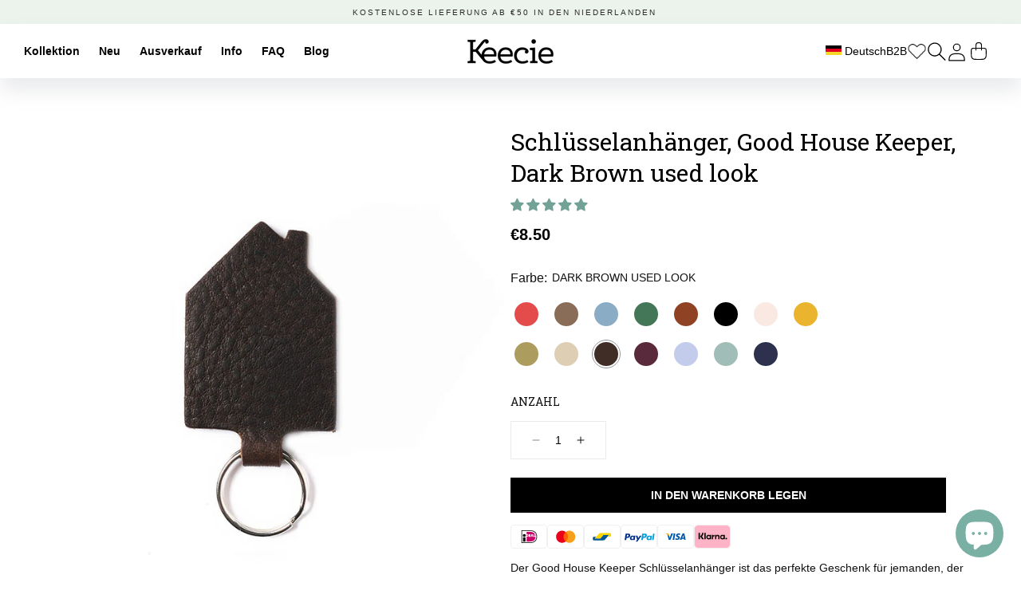

--- FILE ---
content_type: text/html; charset=utf-8
request_url: https://www.keecie.de/products/schlusselanhange-good-house-keeper-dark-brown-used-look
body_size: 98365
content:
<!doctype html>
<html class="js" lang="de">
  <head>
    
    <!-- Google Tag Manager -->
    <script>(function(w,d,s,l,i){w[l]=w[l]||[];w[l].push({'gtm.start':
    new Date().getTime(),event:'gtm.js'});var f=d.getElementsByTagName(s)[0],
    j=d.createElement(s),dl=l!='dataLayer'?'&l='+l:'';j.async=true;j.src=
    'https://www.googletagmanager.com/gtm.js?id='+i+dl;f.parentNode.insertBefore(j,f);
    })(window,document,'script','dataLayer','GTM-W3WJ4K4');</script>
    <!-- End Google Tag Manager -->
    
    <meta charset="utf-8">
    <meta http-equiv="X-UA-Compatible" content="IE=edge">
    <meta name="viewport" content="minimum-scale=1,width=device-width,initial-scale=1">
    <meta name="theme-color" content="">
    <link rel="canonical" href="https://www.keecie.de/products/schlusselanhange-good-house-keeper-dark-brown-used-look"><link rel="icon" type="image/png" href="//www.keecie.de/cdn/shop/files/favicon-32x32.png?crop=center&height=32&v=1725621470&width=32"><link rel="preconnect" href="https://fonts.shopifycdn.com" crossorigin><!-- Google site verification code -->
      <meta name="google-site-verification" content="ViS7B6scQlBvjPLLZ_8tAS3STjSPg5G0eKEWFqHdte4"/>
    <!-- Pinterest verification -->
      <meta name="p:domain_verify" content="1029317399dda8bb7d02e3f825d46357" />
    
    <title>
      Schlüsselanhänger, Good House Keeper, Dark Brown used look
 &ndash; Keecie NL</title>

    
      <meta name="description" content="Der Good House Keeper Schlüsselanhänger ist das perfekte Geschenk für jemanden, der gerade ein neues Haus gekauft hat oder zum ersten Mal von zu Hause auszieht. Ein passenderes Geschenk gibt es wohl kaum. Eine hübsche Überraschung, wenn man ihn am Tag der Schlüsselübergabe auf der Fußmatte findet. Beim Anblick dieses ledernen Schlüsselanhängers werden Sie sich immer nach Hause sehnen. Und dieses robuste Häuschen wird ein Leben lang halten. Erhältlich in 16 verschiedenen Farben, so dass es keine Rolle spielt, ob Sie mit glänzendem Gold auffallen oder sich für ein dezentes Dunkelbraun entscheiden... für jeden ist etwas dabei. Handmade with love Alle Taschen und Accessoires von Keecie werden in einem kleinen familiengeführten Atelier in Polen handgefertigt. Außerdem verpacken wir alle Bestellungen liebevoll und sorgfältig. Wenn Sie eine Botschaft für jemanden hinzufügen möchten, legen wir gerne eine handgeschriebene Karte bei.">
    

    

<meta property="og:site_name" content="Keecie NL">
<meta property="og:url" content="https://www.keecie.de/products/schlusselanhange-good-house-keeper-dark-brown-used-look">
<meta property="og:title" content="Schlüsselanhänger, Good House Keeper, Dark Brown used look">
<meta property="og:type" content="product">
<meta property="og:description" content="Der Good House Keeper Schlüsselanhänger ist das perfekte Geschenk für jemanden, der gerade ein neues Haus gekauft hat oder zum ersten Mal von zu Hause auszieht. Ein passenderes Geschenk gibt es wohl kaum. Eine hübsche Überraschung, wenn man ihn am Tag der Schlüsselübergabe auf der Fußmatte findet. Beim Anblick dieses ledernen Schlüsselanhängers werden Sie sich immer nach Hause sehnen. Und dieses robuste Häuschen wird ein Leben lang halten. Erhältlich in 16 verschiedenen Farben, so dass es keine Rolle spielt, ob Sie mit glänzendem Gold auffallen oder sich für ein dezentes Dunkelbraun entscheiden... für jeden ist etwas dabei. Handmade with love Alle Taschen und Accessoires von Keecie werden in einem kleinen familiengeführten Atelier in Polen handgefertigt. Außerdem verpacken wir alle Bestellungen liebevoll und sorgfältig. Wenn Sie eine Botschaft für jemanden hinzufügen möchten, legen wir gerne eine handgeschriebene Karte bei."><meta property="og:image" content="http://www.keecie.de/cdn/shop/products/Keecie_goodhouse_keyring_darkbrown.jpg?v=1574780243">
  <meta property="og:image:secure_url" content="https://www.keecie.de/cdn/shop/products/Keecie_goodhouse_keyring_darkbrown.jpg?v=1574780243">
  <meta property="og:image:width" content="800">
  <meta property="og:image:height" content="800"><meta property="og:price:amount" content="8.50">
  <meta property="og:price:currency" content="EUR"><meta name="twitter:card" content="summary_large_image">
<meta name="twitter:title" content="Schlüsselanhänger, Good House Keeper, Dark Brown used look">
<meta name="twitter:description" content="Der Good House Keeper Schlüsselanhänger ist das perfekte Geschenk für jemanden, der gerade ein neues Haus gekauft hat oder zum ersten Mal von zu Hause auszieht. Ein passenderes Geschenk gibt es wohl kaum. Eine hübsche Überraschung, wenn man ihn am Tag der Schlüsselübergabe auf der Fußmatte findet. Beim Anblick dieses ledernen Schlüsselanhängers werden Sie sich immer nach Hause sehnen. Und dieses robuste Häuschen wird ein Leben lang halten. Erhältlich in 16 verschiedenen Farben, so dass es keine Rolle spielt, ob Sie mit glänzendem Gold auffallen oder sich für ein dezentes Dunkelbraun entscheiden... für jeden ist etwas dabei. Handmade with love Alle Taschen und Accessoires von Keecie werden in einem kleinen familiengeführten Atelier in Polen handgefertigt. Außerdem verpacken wir alle Bestellungen liebevoll und sorgfältig. Wenn Sie eine Botschaft für jemanden hinzufügen möchten, legen wir gerne eine handgeschriebene Karte bei.">


    <script src="//www.keecie.de/cdn/shop/t/51/assets/constants.js?v=58251544750838685771724244768" defer="defer"></script>
    <script src="//www.keecie.de/cdn/shop/t/51/assets/pubsub.js?v=158357773527763999511724244767" defer="defer"></script>
    <script src="//www.keecie.de/cdn/shop/t/51/assets/global.js?v=38033329457665256331730289716" defer="defer"></script><script src="//www.keecie.de/cdn/shop/t/51/assets/animations.js?v=88693664871331136111724244770" defer="defer"></script><script>window.performance && window.performance.mark && window.performance.mark('shopify.content_for_header.start');</script><meta name="google-site-verification" content="ViS7B6scQlBvjPLLZ_8tAS3STjSPg5G0eKEWFqHdte4">
<meta name="google-site-verification" content="GB-3PVwdzMgFazYF9VxQfiQJ9twIrekpeHkLa4PeHtY">
<meta id="shopify-digital-wallet" name="shopify-digital-wallet" content="/3851747374/digital_wallets/dialog">
<meta name="shopify-checkout-api-token" content="dc95013140fbaff131979d24b3b86264">
<meta id="in-context-paypal-metadata" data-shop-id="3851747374" data-venmo-supported="false" data-environment="production" data-locale="de_DE" data-paypal-v4="true" data-currency="EUR">
<link rel="alternate" hreflang="x-default" href="https://www.keecie.nl/products/donkerbruine-kleine-leren-sleutelhanger-huis">
<link rel="alternate" hreflang="nl" href="https://www.keecie.nl/products/donkerbruine-kleine-leren-sleutelhanger-huis">
<link rel="alternate" hreflang="de-DE" href="https://www.keecie.de/products/schlusselanhange-good-house-keeper-dark-brown-used-look">
<link rel="alternate" hreflang="en-AC" href="https://www.keecie.com/products/keyring-good-house-keeper-dark-brown-used-look">
<link rel="alternate" hreflang="en-AD" href="https://www.keecie.com/products/keyring-good-house-keeper-dark-brown-used-look">
<link rel="alternate" hreflang="en-AE" href="https://www.keecie.com/products/keyring-good-house-keeper-dark-brown-used-look">
<link rel="alternate" hreflang="en-AF" href="https://www.keecie.com/products/keyring-good-house-keeper-dark-brown-used-look">
<link rel="alternate" hreflang="en-AG" href="https://www.keecie.com/products/keyring-good-house-keeper-dark-brown-used-look">
<link rel="alternate" hreflang="en-AI" href="https://www.keecie.com/products/keyring-good-house-keeper-dark-brown-used-look">
<link rel="alternate" hreflang="en-AL" href="https://www.keecie.com/products/keyring-good-house-keeper-dark-brown-used-look">
<link rel="alternate" hreflang="en-AM" href="https://www.keecie.com/products/keyring-good-house-keeper-dark-brown-used-look">
<link rel="alternate" hreflang="en-AO" href="https://www.keecie.com/products/keyring-good-house-keeper-dark-brown-used-look">
<link rel="alternate" hreflang="en-AR" href="https://www.keecie.com/products/keyring-good-house-keeper-dark-brown-used-look">
<link rel="alternate" hreflang="en-AT" href="https://www.keecie.com/products/keyring-good-house-keeper-dark-brown-used-look">
<link rel="alternate" hreflang="en-AU" href="https://www.keecie.com/products/keyring-good-house-keeper-dark-brown-used-look">
<link rel="alternate" hreflang="en-AW" href="https://www.keecie.com/products/keyring-good-house-keeper-dark-brown-used-look">
<link rel="alternate" hreflang="en-AX" href="https://www.keecie.com/products/keyring-good-house-keeper-dark-brown-used-look">
<link rel="alternate" hreflang="en-AZ" href="https://www.keecie.com/products/keyring-good-house-keeper-dark-brown-used-look">
<link rel="alternate" hreflang="en-BA" href="https://www.keecie.com/products/keyring-good-house-keeper-dark-brown-used-look">
<link rel="alternate" hreflang="en-BB" href="https://www.keecie.com/products/keyring-good-house-keeper-dark-brown-used-look">
<link rel="alternate" hreflang="en-BD" href="https://www.keecie.com/products/keyring-good-house-keeper-dark-brown-used-look">
<link rel="alternate" hreflang="en-BE" href="https://www.keecie.com/products/keyring-good-house-keeper-dark-brown-used-look">
<link rel="alternate" hreflang="en-BF" href="https://www.keecie.com/products/keyring-good-house-keeper-dark-brown-used-look">
<link rel="alternate" hreflang="en-BG" href="https://www.keecie.com/products/keyring-good-house-keeper-dark-brown-used-look">
<link rel="alternate" hreflang="en-BH" href="https://www.keecie.com/products/keyring-good-house-keeper-dark-brown-used-look">
<link rel="alternate" hreflang="en-BI" href="https://www.keecie.com/products/keyring-good-house-keeper-dark-brown-used-look">
<link rel="alternate" hreflang="en-BJ" href="https://www.keecie.com/products/keyring-good-house-keeper-dark-brown-used-look">
<link rel="alternate" hreflang="en-BL" href="https://www.keecie.com/products/keyring-good-house-keeper-dark-brown-used-look">
<link rel="alternate" hreflang="en-BM" href="https://www.keecie.com/products/keyring-good-house-keeper-dark-brown-used-look">
<link rel="alternate" hreflang="en-BN" href="https://www.keecie.com/products/keyring-good-house-keeper-dark-brown-used-look">
<link rel="alternate" hreflang="en-BO" href="https://www.keecie.com/products/keyring-good-house-keeper-dark-brown-used-look">
<link rel="alternate" hreflang="en-BQ" href="https://www.keecie.com/products/keyring-good-house-keeper-dark-brown-used-look">
<link rel="alternate" hreflang="en-BR" href="https://www.keecie.com/products/keyring-good-house-keeper-dark-brown-used-look">
<link rel="alternate" hreflang="en-BS" href="https://www.keecie.com/products/keyring-good-house-keeper-dark-brown-used-look">
<link rel="alternate" hreflang="en-BT" href="https://www.keecie.com/products/keyring-good-house-keeper-dark-brown-used-look">
<link rel="alternate" hreflang="en-BW" href="https://www.keecie.com/products/keyring-good-house-keeper-dark-brown-used-look">
<link rel="alternate" hreflang="en-BY" href="https://www.keecie.com/products/keyring-good-house-keeper-dark-brown-used-look">
<link rel="alternate" hreflang="en-BZ" href="https://www.keecie.com/products/keyring-good-house-keeper-dark-brown-used-look">
<link rel="alternate" hreflang="en-CA" href="https://www.keecie.com/products/keyring-good-house-keeper-dark-brown-used-look">
<link rel="alternate" hreflang="en-CC" href="https://www.keecie.com/products/keyring-good-house-keeper-dark-brown-used-look">
<link rel="alternate" hreflang="en-CD" href="https://www.keecie.com/products/keyring-good-house-keeper-dark-brown-used-look">
<link rel="alternate" hreflang="en-CF" href="https://www.keecie.com/products/keyring-good-house-keeper-dark-brown-used-look">
<link rel="alternate" hreflang="en-CG" href="https://www.keecie.com/products/keyring-good-house-keeper-dark-brown-used-look">
<link rel="alternate" hreflang="en-CH" href="https://www.keecie.com/products/keyring-good-house-keeper-dark-brown-used-look">
<link rel="alternate" hreflang="en-CI" href="https://www.keecie.com/products/keyring-good-house-keeper-dark-brown-used-look">
<link rel="alternate" hreflang="en-CK" href="https://www.keecie.com/products/keyring-good-house-keeper-dark-brown-used-look">
<link rel="alternate" hreflang="en-CL" href="https://www.keecie.com/products/keyring-good-house-keeper-dark-brown-used-look">
<link rel="alternate" hreflang="en-CM" href="https://www.keecie.com/products/keyring-good-house-keeper-dark-brown-used-look">
<link rel="alternate" hreflang="en-CN" href="https://www.keecie.com/products/keyring-good-house-keeper-dark-brown-used-look">
<link rel="alternate" hreflang="en-CO" href="https://www.keecie.com/products/keyring-good-house-keeper-dark-brown-used-look">
<link rel="alternate" hreflang="en-CR" href="https://www.keecie.com/products/keyring-good-house-keeper-dark-brown-used-look">
<link rel="alternate" hreflang="en-CV" href="https://www.keecie.com/products/keyring-good-house-keeper-dark-brown-used-look">
<link rel="alternate" hreflang="en-CW" href="https://www.keecie.com/products/keyring-good-house-keeper-dark-brown-used-look">
<link rel="alternate" hreflang="en-CX" href="https://www.keecie.com/products/keyring-good-house-keeper-dark-brown-used-look">
<link rel="alternate" hreflang="en-CY" href="https://www.keecie.com/products/keyring-good-house-keeper-dark-brown-used-look">
<link rel="alternate" hreflang="en-CZ" href="https://www.keecie.com/products/keyring-good-house-keeper-dark-brown-used-look">
<link rel="alternate" hreflang="en-DJ" href="https://www.keecie.com/products/keyring-good-house-keeper-dark-brown-used-look">
<link rel="alternate" hreflang="en-DK" href="https://www.keecie.com/products/keyring-good-house-keeper-dark-brown-used-look">
<link rel="alternate" hreflang="en-DM" href="https://www.keecie.com/products/keyring-good-house-keeper-dark-brown-used-look">
<link rel="alternate" hreflang="en-DO" href="https://www.keecie.com/products/keyring-good-house-keeper-dark-brown-used-look">
<link rel="alternate" hreflang="en-DZ" href="https://www.keecie.com/products/keyring-good-house-keeper-dark-brown-used-look">
<link rel="alternate" hreflang="en-EC" href="https://www.keecie.com/products/keyring-good-house-keeper-dark-brown-used-look">
<link rel="alternate" hreflang="en-EE" href="https://www.keecie.com/products/keyring-good-house-keeper-dark-brown-used-look">
<link rel="alternate" hreflang="en-EG" href="https://www.keecie.com/products/keyring-good-house-keeper-dark-brown-used-look">
<link rel="alternate" hreflang="en-EH" href="https://www.keecie.com/products/keyring-good-house-keeper-dark-brown-used-look">
<link rel="alternate" hreflang="en-ER" href="https://www.keecie.com/products/keyring-good-house-keeper-dark-brown-used-look">
<link rel="alternate" hreflang="en-ES" href="https://www.keecie.com/products/keyring-good-house-keeper-dark-brown-used-look">
<link rel="alternate" hreflang="en-ET" href="https://www.keecie.com/products/keyring-good-house-keeper-dark-brown-used-look">
<link rel="alternate" hreflang="en-FI" href="https://www.keecie.com/products/keyring-good-house-keeper-dark-brown-used-look">
<link rel="alternate" hreflang="en-FJ" href="https://www.keecie.com/products/keyring-good-house-keeper-dark-brown-used-look">
<link rel="alternate" hreflang="en-FK" href="https://www.keecie.com/products/keyring-good-house-keeper-dark-brown-used-look">
<link rel="alternate" hreflang="en-FO" href="https://www.keecie.com/products/keyring-good-house-keeper-dark-brown-used-look">
<link rel="alternate" hreflang="en-FR" href="https://www.keecie.com/products/keyring-good-house-keeper-dark-brown-used-look">
<link rel="alternate" hreflang="en-GA" href="https://www.keecie.com/products/keyring-good-house-keeper-dark-brown-used-look">
<link rel="alternate" hreflang="en-GB" href="https://www.keecie.com/products/keyring-good-house-keeper-dark-brown-used-look">
<link rel="alternate" hreflang="en-GD" href="https://www.keecie.com/products/keyring-good-house-keeper-dark-brown-used-look">
<link rel="alternate" hreflang="en-GE" href="https://www.keecie.com/products/keyring-good-house-keeper-dark-brown-used-look">
<link rel="alternate" hreflang="en-GF" href="https://www.keecie.com/products/keyring-good-house-keeper-dark-brown-used-look">
<link rel="alternate" hreflang="en-GG" href="https://www.keecie.com/products/keyring-good-house-keeper-dark-brown-used-look">
<link rel="alternate" hreflang="en-GH" href="https://www.keecie.com/products/keyring-good-house-keeper-dark-brown-used-look">
<link rel="alternate" hreflang="en-GI" href="https://www.keecie.com/products/keyring-good-house-keeper-dark-brown-used-look">
<link rel="alternate" hreflang="en-GL" href="https://www.keecie.com/products/keyring-good-house-keeper-dark-brown-used-look">
<link rel="alternate" hreflang="en-GM" href="https://www.keecie.com/products/keyring-good-house-keeper-dark-brown-used-look">
<link rel="alternate" hreflang="en-GN" href="https://www.keecie.com/products/keyring-good-house-keeper-dark-brown-used-look">
<link rel="alternate" hreflang="en-GP" href="https://www.keecie.com/products/keyring-good-house-keeper-dark-brown-used-look">
<link rel="alternate" hreflang="en-GQ" href="https://www.keecie.com/products/keyring-good-house-keeper-dark-brown-used-look">
<link rel="alternate" hreflang="en-GR" href="https://www.keecie.com/products/keyring-good-house-keeper-dark-brown-used-look">
<link rel="alternate" hreflang="en-GS" href="https://www.keecie.com/products/keyring-good-house-keeper-dark-brown-used-look">
<link rel="alternate" hreflang="en-GT" href="https://www.keecie.com/products/keyring-good-house-keeper-dark-brown-used-look">
<link rel="alternate" hreflang="en-GW" href="https://www.keecie.com/products/keyring-good-house-keeper-dark-brown-used-look">
<link rel="alternate" hreflang="en-GY" href="https://www.keecie.com/products/keyring-good-house-keeper-dark-brown-used-look">
<link rel="alternate" hreflang="en-HK" href="https://www.keecie.com/products/keyring-good-house-keeper-dark-brown-used-look">
<link rel="alternate" hreflang="en-HN" href="https://www.keecie.com/products/keyring-good-house-keeper-dark-brown-used-look">
<link rel="alternate" hreflang="en-HR" href="https://www.keecie.com/products/keyring-good-house-keeper-dark-brown-used-look">
<link rel="alternate" hreflang="en-HT" href="https://www.keecie.com/products/keyring-good-house-keeper-dark-brown-used-look">
<link rel="alternate" hreflang="en-HU" href="https://www.keecie.com/products/keyring-good-house-keeper-dark-brown-used-look">
<link rel="alternate" hreflang="en-ID" href="https://www.keecie.com/products/keyring-good-house-keeper-dark-brown-used-look">
<link rel="alternate" hreflang="en-IE" href="https://www.keecie.com/products/keyring-good-house-keeper-dark-brown-used-look">
<link rel="alternate" hreflang="en-IL" href="https://www.keecie.com/products/keyring-good-house-keeper-dark-brown-used-look">
<link rel="alternate" hreflang="en-IM" href="https://www.keecie.com/products/keyring-good-house-keeper-dark-brown-used-look">
<link rel="alternate" hreflang="en-IN" href="https://www.keecie.com/products/keyring-good-house-keeper-dark-brown-used-look">
<link rel="alternate" hreflang="en-IO" href="https://www.keecie.com/products/keyring-good-house-keeper-dark-brown-used-look">
<link rel="alternate" hreflang="en-IQ" href="https://www.keecie.com/products/keyring-good-house-keeper-dark-brown-used-look">
<link rel="alternate" hreflang="en-IS" href="https://www.keecie.com/products/keyring-good-house-keeper-dark-brown-used-look">
<link rel="alternate" hreflang="en-IT" href="https://www.keecie.com/products/keyring-good-house-keeper-dark-brown-used-look">
<link rel="alternate" hreflang="en-JE" href="https://www.keecie.com/products/keyring-good-house-keeper-dark-brown-used-look">
<link rel="alternate" hreflang="en-JM" href="https://www.keecie.com/products/keyring-good-house-keeper-dark-brown-used-look">
<link rel="alternate" hreflang="en-JO" href="https://www.keecie.com/products/keyring-good-house-keeper-dark-brown-used-look">
<link rel="alternate" hreflang="en-JP" href="https://www.keecie.com/products/keyring-good-house-keeper-dark-brown-used-look">
<link rel="alternate" hreflang="en-KE" href="https://www.keecie.com/products/keyring-good-house-keeper-dark-brown-used-look">
<link rel="alternate" hreflang="en-KG" href="https://www.keecie.com/products/keyring-good-house-keeper-dark-brown-used-look">
<link rel="alternate" hreflang="en-KH" href="https://www.keecie.com/products/keyring-good-house-keeper-dark-brown-used-look">
<link rel="alternate" hreflang="en-KI" href="https://www.keecie.com/products/keyring-good-house-keeper-dark-brown-used-look">
<link rel="alternate" hreflang="en-KM" href="https://www.keecie.com/products/keyring-good-house-keeper-dark-brown-used-look">
<link rel="alternate" hreflang="en-KN" href="https://www.keecie.com/products/keyring-good-house-keeper-dark-brown-used-look">
<link rel="alternate" hreflang="en-KR" href="https://www.keecie.com/products/keyring-good-house-keeper-dark-brown-used-look">
<link rel="alternate" hreflang="en-KW" href="https://www.keecie.com/products/keyring-good-house-keeper-dark-brown-used-look">
<link rel="alternate" hreflang="en-KY" href="https://www.keecie.com/products/keyring-good-house-keeper-dark-brown-used-look">
<link rel="alternate" hreflang="en-KZ" href="https://www.keecie.com/products/keyring-good-house-keeper-dark-brown-used-look">
<link rel="alternate" hreflang="en-LA" href="https://www.keecie.com/products/keyring-good-house-keeper-dark-brown-used-look">
<link rel="alternate" hreflang="en-LB" href="https://www.keecie.com/products/keyring-good-house-keeper-dark-brown-used-look">
<link rel="alternate" hreflang="en-LC" href="https://www.keecie.com/products/keyring-good-house-keeper-dark-brown-used-look">
<link rel="alternate" hreflang="en-LI" href="https://www.keecie.com/products/keyring-good-house-keeper-dark-brown-used-look">
<link rel="alternate" hreflang="en-LK" href="https://www.keecie.com/products/keyring-good-house-keeper-dark-brown-used-look">
<link rel="alternate" hreflang="en-LR" href="https://www.keecie.com/products/keyring-good-house-keeper-dark-brown-used-look">
<link rel="alternate" hreflang="en-LS" href="https://www.keecie.com/products/keyring-good-house-keeper-dark-brown-used-look">
<link rel="alternate" hreflang="en-LT" href="https://www.keecie.com/products/keyring-good-house-keeper-dark-brown-used-look">
<link rel="alternate" hreflang="en-LU" href="https://www.keecie.com/products/keyring-good-house-keeper-dark-brown-used-look">
<link rel="alternate" hreflang="en-LV" href="https://www.keecie.com/products/keyring-good-house-keeper-dark-brown-used-look">
<link rel="alternate" hreflang="en-LY" href="https://www.keecie.com/products/keyring-good-house-keeper-dark-brown-used-look">
<link rel="alternate" hreflang="en-MA" href="https://www.keecie.com/products/keyring-good-house-keeper-dark-brown-used-look">
<link rel="alternate" hreflang="en-MC" href="https://www.keecie.com/products/keyring-good-house-keeper-dark-brown-used-look">
<link rel="alternate" hreflang="en-MD" href="https://www.keecie.com/products/keyring-good-house-keeper-dark-brown-used-look">
<link rel="alternate" hreflang="en-ME" href="https://www.keecie.com/products/keyring-good-house-keeper-dark-brown-used-look">
<link rel="alternate" hreflang="en-MF" href="https://www.keecie.com/products/keyring-good-house-keeper-dark-brown-used-look">
<link rel="alternate" hreflang="en-MG" href="https://www.keecie.com/products/keyring-good-house-keeper-dark-brown-used-look">
<link rel="alternate" hreflang="en-MK" href="https://www.keecie.com/products/keyring-good-house-keeper-dark-brown-used-look">
<link rel="alternate" hreflang="en-ML" href="https://www.keecie.com/products/keyring-good-house-keeper-dark-brown-used-look">
<link rel="alternate" hreflang="en-MM" href="https://www.keecie.com/products/keyring-good-house-keeper-dark-brown-used-look">
<link rel="alternate" hreflang="en-MN" href="https://www.keecie.com/products/keyring-good-house-keeper-dark-brown-used-look">
<link rel="alternate" hreflang="en-MO" href="https://www.keecie.com/products/keyring-good-house-keeper-dark-brown-used-look">
<link rel="alternate" hreflang="en-MQ" href="https://www.keecie.com/products/keyring-good-house-keeper-dark-brown-used-look">
<link rel="alternate" hreflang="en-MR" href="https://www.keecie.com/products/keyring-good-house-keeper-dark-brown-used-look">
<link rel="alternate" hreflang="en-MS" href="https://www.keecie.com/products/keyring-good-house-keeper-dark-brown-used-look">
<link rel="alternate" hreflang="en-MT" href="https://www.keecie.com/products/keyring-good-house-keeper-dark-brown-used-look">
<link rel="alternate" hreflang="en-MU" href="https://www.keecie.com/products/keyring-good-house-keeper-dark-brown-used-look">
<link rel="alternate" hreflang="en-MV" href="https://www.keecie.com/products/keyring-good-house-keeper-dark-brown-used-look">
<link rel="alternate" hreflang="en-MW" href="https://www.keecie.com/products/keyring-good-house-keeper-dark-brown-used-look">
<link rel="alternate" hreflang="en-MX" href="https://www.keecie.com/products/keyring-good-house-keeper-dark-brown-used-look">
<link rel="alternate" hreflang="en-MY" href="https://www.keecie.com/products/keyring-good-house-keeper-dark-brown-used-look">
<link rel="alternate" hreflang="en-MZ" href="https://www.keecie.com/products/keyring-good-house-keeper-dark-brown-used-look">
<link rel="alternate" hreflang="en-NA" href="https://www.keecie.com/products/keyring-good-house-keeper-dark-brown-used-look">
<link rel="alternate" hreflang="en-NC" href="https://www.keecie.com/products/keyring-good-house-keeper-dark-brown-used-look">
<link rel="alternate" hreflang="en-NE" href="https://www.keecie.com/products/keyring-good-house-keeper-dark-brown-used-look">
<link rel="alternate" hreflang="en-NF" href="https://www.keecie.com/products/keyring-good-house-keeper-dark-brown-used-look">
<link rel="alternate" hreflang="en-NG" href="https://www.keecie.com/products/keyring-good-house-keeper-dark-brown-used-look">
<link rel="alternate" hreflang="en-NI" href="https://www.keecie.com/products/keyring-good-house-keeper-dark-brown-used-look">
<link rel="alternate" hreflang="en-NO" href="https://www.keecie.com/products/keyring-good-house-keeper-dark-brown-used-look">
<link rel="alternate" hreflang="en-NP" href="https://www.keecie.com/products/keyring-good-house-keeper-dark-brown-used-look">
<link rel="alternate" hreflang="en-NR" href="https://www.keecie.com/products/keyring-good-house-keeper-dark-brown-used-look">
<link rel="alternate" hreflang="en-NU" href="https://www.keecie.com/products/keyring-good-house-keeper-dark-brown-used-look">
<link rel="alternate" hreflang="en-NZ" href="https://www.keecie.com/products/keyring-good-house-keeper-dark-brown-used-look">
<link rel="alternate" hreflang="en-OM" href="https://www.keecie.com/products/keyring-good-house-keeper-dark-brown-used-look">
<link rel="alternate" hreflang="en-PA" href="https://www.keecie.com/products/keyring-good-house-keeper-dark-brown-used-look">
<link rel="alternate" hreflang="en-PE" href="https://www.keecie.com/products/keyring-good-house-keeper-dark-brown-used-look">
<link rel="alternate" hreflang="en-PF" href="https://www.keecie.com/products/keyring-good-house-keeper-dark-brown-used-look">
<link rel="alternate" hreflang="en-PG" href="https://www.keecie.com/products/keyring-good-house-keeper-dark-brown-used-look">
<link rel="alternate" hreflang="en-PH" href="https://www.keecie.com/products/keyring-good-house-keeper-dark-brown-used-look">
<link rel="alternate" hreflang="en-PK" href="https://www.keecie.com/products/keyring-good-house-keeper-dark-brown-used-look">
<link rel="alternate" hreflang="en-PL" href="https://www.keecie.com/products/keyring-good-house-keeper-dark-brown-used-look">
<link rel="alternate" hreflang="en-PM" href="https://www.keecie.com/products/keyring-good-house-keeper-dark-brown-used-look">
<link rel="alternate" hreflang="en-PN" href="https://www.keecie.com/products/keyring-good-house-keeper-dark-brown-used-look">
<link rel="alternate" hreflang="en-PS" href="https://www.keecie.com/products/keyring-good-house-keeper-dark-brown-used-look">
<link rel="alternate" hreflang="en-PT" href="https://www.keecie.com/products/keyring-good-house-keeper-dark-brown-used-look">
<link rel="alternate" hreflang="en-PY" href="https://www.keecie.com/products/keyring-good-house-keeper-dark-brown-used-look">
<link rel="alternate" hreflang="en-QA" href="https://www.keecie.com/products/keyring-good-house-keeper-dark-brown-used-look">
<link rel="alternate" hreflang="en-RE" href="https://www.keecie.com/products/keyring-good-house-keeper-dark-brown-used-look">
<link rel="alternate" hreflang="en-RO" href="https://www.keecie.com/products/keyring-good-house-keeper-dark-brown-used-look">
<link rel="alternate" hreflang="en-RS" href="https://www.keecie.com/products/keyring-good-house-keeper-dark-brown-used-look">
<link rel="alternate" hreflang="en-RU" href="https://www.keecie.com/products/keyring-good-house-keeper-dark-brown-used-look">
<link rel="alternate" hreflang="en-RW" href="https://www.keecie.com/products/keyring-good-house-keeper-dark-brown-used-look">
<link rel="alternate" hreflang="en-SA" href="https://www.keecie.com/products/keyring-good-house-keeper-dark-brown-used-look">
<link rel="alternate" hreflang="en-SB" href="https://www.keecie.com/products/keyring-good-house-keeper-dark-brown-used-look">
<link rel="alternate" hreflang="en-SC" href="https://www.keecie.com/products/keyring-good-house-keeper-dark-brown-used-look">
<link rel="alternate" hreflang="en-SD" href="https://www.keecie.com/products/keyring-good-house-keeper-dark-brown-used-look">
<link rel="alternate" hreflang="en-SE" href="https://www.keecie.com/products/keyring-good-house-keeper-dark-brown-used-look">
<link rel="alternate" hreflang="en-SG" href="https://www.keecie.com/products/keyring-good-house-keeper-dark-brown-used-look">
<link rel="alternate" hreflang="en-SH" href="https://www.keecie.com/products/keyring-good-house-keeper-dark-brown-used-look">
<link rel="alternate" hreflang="en-SI" href="https://www.keecie.com/products/keyring-good-house-keeper-dark-brown-used-look">
<link rel="alternate" hreflang="en-SJ" href="https://www.keecie.com/products/keyring-good-house-keeper-dark-brown-used-look">
<link rel="alternate" hreflang="en-SK" href="https://www.keecie.com/products/keyring-good-house-keeper-dark-brown-used-look">
<link rel="alternate" hreflang="en-SL" href="https://www.keecie.com/products/keyring-good-house-keeper-dark-brown-used-look">
<link rel="alternate" hreflang="en-SM" href="https://www.keecie.com/products/keyring-good-house-keeper-dark-brown-used-look">
<link rel="alternate" hreflang="en-SN" href="https://www.keecie.com/products/keyring-good-house-keeper-dark-brown-used-look">
<link rel="alternate" hreflang="en-SO" href="https://www.keecie.com/products/keyring-good-house-keeper-dark-brown-used-look">
<link rel="alternate" hreflang="en-SR" href="https://www.keecie.com/products/keyring-good-house-keeper-dark-brown-used-look">
<link rel="alternate" hreflang="en-SS" href="https://www.keecie.com/products/keyring-good-house-keeper-dark-brown-used-look">
<link rel="alternate" hreflang="en-ST" href="https://www.keecie.com/products/keyring-good-house-keeper-dark-brown-used-look">
<link rel="alternate" hreflang="en-SV" href="https://www.keecie.com/products/keyring-good-house-keeper-dark-brown-used-look">
<link rel="alternate" hreflang="en-SX" href="https://www.keecie.com/products/keyring-good-house-keeper-dark-brown-used-look">
<link rel="alternate" hreflang="en-SZ" href="https://www.keecie.com/products/keyring-good-house-keeper-dark-brown-used-look">
<link rel="alternate" hreflang="en-TA" href="https://www.keecie.com/products/keyring-good-house-keeper-dark-brown-used-look">
<link rel="alternate" hreflang="en-TC" href="https://www.keecie.com/products/keyring-good-house-keeper-dark-brown-used-look">
<link rel="alternate" hreflang="en-TD" href="https://www.keecie.com/products/keyring-good-house-keeper-dark-brown-used-look">
<link rel="alternate" hreflang="en-TF" href="https://www.keecie.com/products/keyring-good-house-keeper-dark-brown-used-look">
<link rel="alternate" hreflang="en-TG" href="https://www.keecie.com/products/keyring-good-house-keeper-dark-brown-used-look">
<link rel="alternate" hreflang="en-TH" href="https://www.keecie.com/products/keyring-good-house-keeper-dark-brown-used-look">
<link rel="alternate" hreflang="en-TJ" href="https://www.keecie.com/products/keyring-good-house-keeper-dark-brown-used-look">
<link rel="alternate" hreflang="en-TK" href="https://www.keecie.com/products/keyring-good-house-keeper-dark-brown-used-look">
<link rel="alternate" hreflang="en-TL" href="https://www.keecie.com/products/keyring-good-house-keeper-dark-brown-used-look">
<link rel="alternate" hreflang="en-TM" href="https://www.keecie.com/products/keyring-good-house-keeper-dark-brown-used-look">
<link rel="alternate" hreflang="en-TN" href="https://www.keecie.com/products/keyring-good-house-keeper-dark-brown-used-look">
<link rel="alternate" hreflang="en-TO" href="https://www.keecie.com/products/keyring-good-house-keeper-dark-brown-used-look">
<link rel="alternate" hreflang="en-TR" href="https://www.keecie.com/products/keyring-good-house-keeper-dark-brown-used-look">
<link rel="alternate" hreflang="en-TT" href="https://www.keecie.com/products/keyring-good-house-keeper-dark-brown-used-look">
<link rel="alternate" hreflang="en-TV" href="https://www.keecie.com/products/keyring-good-house-keeper-dark-brown-used-look">
<link rel="alternate" hreflang="en-TW" href="https://www.keecie.com/products/keyring-good-house-keeper-dark-brown-used-look">
<link rel="alternate" hreflang="en-TZ" href="https://www.keecie.com/products/keyring-good-house-keeper-dark-brown-used-look">
<link rel="alternate" hreflang="en-UA" href="https://www.keecie.com/products/keyring-good-house-keeper-dark-brown-used-look">
<link rel="alternate" hreflang="en-UG" href="https://www.keecie.com/products/keyring-good-house-keeper-dark-brown-used-look">
<link rel="alternate" hreflang="en-UM" href="https://www.keecie.com/products/keyring-good-house-keeper-dark-brown-used-look">
<link rel="alternate" hreflang="en-US" href="https://www.keecie.com/products/keyring-good-house-keeper-dark-brown-used-look">
<link rel="alternate" hreflang="en-UY" href="https://www.keecie.com/products/keyring-good-house-keeper-dark-brown-used-look">
<link rel="alternate" hreflang="en-UZ" href="https://www.keecie.com/products/keyring-good-house-keeper-dark-brown-used-look">
<link rel="alternate" hreflang="en-VA" href="https://www.keecie.com/products/keyring-good-house-keeper-dark-brown-used-look">
<link rel="alternate" hreflang="en-VC" href="https://www.keecie.com/products/keyring-good-house-keeper-dark-brown-used-look">
<link rel="alternate" hreflang="en-VE" href="https://www.keecie.com/products/keyring-good-house-keeper-dark-brown-used-look">
<link rel="alternate" hreflang="en-VG" href="https://www.keecie.com/products/keyring-good-house-keeper-dark-brown-used-look">
<link rel="alternate" hreflang="en-VN" href="https://www.keecie.com/products/keyring-good-house-keeper-dark-brown-used-look">
<link rel="alternate" hreflang="en-VU" href="https://www.keecie.com/products/keyring-good-house-keeper-dark-brown-used-look">
<link rel="alternate" hreflang="en-WF" href="https://www.keecie.com/products/keyring-good-house-keeper-dark-brown-used-look">
<link rel="alternate" hreflang="en-WS" href="https://www.keecie.com/products/keyring-good-house-keeper-dark-brown-used-look">
<link rel="alternate" hreflang="en-XK" href="https://www.keecie.com/products/keyring-good-house-keeper-dark-brown-used-look">
<link rel="alternate" hreflang="en-YE" href="https://www.keecie.com/products/keyring-good-house-keeper-dark-brown-used-look">
<link rel="alternate" hreflang="en-YT" href="https://www.keecie.com/products/keyring-good-house-keeper-dark-brown-used-look">
<link rel="alternate" hreflang="en-ZA" href="https://www.keecie.com/products/keyring-good-house-keeper-dark-brown-used-look">
<link rel="alternate" hreflang="en-ZM" href="https://www.keecie.com/products/keyring-good-house-keeper-dark-brown-used-look">
<link rel="alternate" hreflang="en-ZW" href="https://www.keecie.com/products/keyring-good-house-keeper-dark-brown-used-look">
<link rel="alternate" type="application/json+oembed" href="https://www.keecie.de/products/schlusselanhange-good-house-keeper-dark-brown-used-look.oembed">
<script async="async" src="/checkouts/internal/preloads.js?locale=de-DE"></script>
<script id="shopify-features" type="application/json">{"accessToken":"dc95013140fbaff131979d24b3b86264","betas":["rich-media-storefront-analytics"],"domain":"www.keecie.de","predictiveSearch":true,"shopId":3851747374,"locale":"de"}</script>
<script>var Shopify = Shopify || {};
Shopify.shop = "keecie-nl.myshopify.com";
Shopify.locale = "de";
Shopify.currency = {"active":"EUR","rate":"1.0"};
Shopify.country = "DE";
Shopify.theme = {"name":"Keecie-Pluro","id":170328850755,"schema_name":"Pluro Theme Framework","schema_version":"V1.01","theme_store_id":null,"role":"main"};
Shopify.theme.handle = "null";
Shopify.theme.style = {"id":null,"handle":null};
Shopify.cdnHost = "www.keecie.de/cdn";
Shopify.routes = Shopify.routes || {};
Shopify.routes.root = "/";</script>
<script type="module">!function(o){(o.Shopify=o.Shopify||{}).modules=!0}(window);</script>
<script>!function(o){function n(){var o=[];function n(){o.push(Array.prototype.slice.apply(arguments))}return n.q=o,n}var t=o.Shopify=o.Shopify||{};t.loadFeatures=n(),t.autoloadFeatures=n()}(window);</script>
<script id="shop-js-analytics" type="application/json">{"pageType":"product"}</script>
<script defer="defer" async type="module" src="//www.keecie.de/cdn/shopifycloud/shop-js/modules/v2/client.init-shop-cart-sync_kxAhZfSm.de.esm.js"></script>
<script defer="defer" async type="module" src="//www.keecie.de/cdn/shopifycloud/shop-js/modules/v2/chunk.common_5BMd6ono.esm.js"></script>
<script type="module">
  await import("//www.keecie.de/cdn/shopifycloud/shop-js/modules/v2/client.init-shop-cart-sync_kxAhZfSm.de.esm.js");
await import("//www.keecie.de/cdn/shopifycloud/shop-js/modules/v2/chunk.common_5BMd6ono.esm.js");

  window.Shopify.SignInWithShop?.initShopCartSync?.({"fedCMEnabled":true,"windoidEnabled":true});

</script>
<script>(function() {
  var isLoaded = false;
  function asyncLoad() {
    if (isLoaded) return;
    isLoaded = true;
    var urls = ["\/\/swymv3free-01.azureedge.net\/code\/swym-shopify.js?shop=keecie-nl.myshopify.com"];
    for (var i = 0; i < urls.length; i++) {
      var s = document.createElement('script');
      s.type = 'text/javascript';
      s.async = true;
      s.src = urls[i];
      var x = document.getElementsByTagName('script')[0];
      x.parentNode.insertBefore(s, x);
    }
  };
  if(window.attachEvent) {
    window.attachEvent('onload', asyncLoad);
  } else {
    window.addEventListener('load', asyncLoad, false);
  }
})();</script>
<script id="__st">var __st={"a":3851747374,"offset":3600,"reqid":"16b2749c-80a8-48a5-ba84-4e3b4d7d2eba-1768990395","pageurl":"www.keecie.de\/products\/schlusselanhange-good-house-keeper-dark-brown-used-look","u":"5b7d5d55264c","p":"product","rtyp":"product","rid":4183207510062};</script>
<script>window.ShopifyPaypalV4VisibilityTracking = true;</script>
<script id="captcha-bootstrap">!function(){'use strict';const t='contact',e='account',n='new_comment',o=[[t,t],['blogs',n],['comments',n],[t,'customer']],c=[[e,'customer_login'],[e,'guest_login'],[e,'recover_customer_password'],[e,'create_customer']],r=t=>t.map((([t,e])=>`form[action*='/${t}']:not([data-nocaptcha='true']) input[name='form_type'][value='${e}']`)).join(','),a=t=>()=>t?[...document.querySelectorAll(t)].map((t=>t.form)):[];function s(){const t=[...o],e=r(t);return a(e)}const i='password',u='form_key',d=['recaptcha-v3-token','g-recaptcha-response','h-captcha-response',i],f=()=>{try{return window.sessionStorage}catch{return}},m='__shopify_v',_=t=>t.elements[u];function p(t,e,n=!1){try{const o=window.sessionStorage,c=JSON.parse(o.getItem(e)),{data:r}=function(t){const{data:e,action:n}=t;return t[m]||n?{data:e,action:n}:{data:t,action:n}}(c);for(const[e,n]of Object.entries(r))t.elements[e]&&(t.elements[e].value=n);n&&o.removeItem(e)}catch(o){console.error('form repopulation failed',{error:o})}}const l='form_type',E='cptcha';function T(t){t.dataset[E]=!0}const w=window,h=w.document,L='Shopify',v='ce_forms',y='captcha';let A=!1;((t,e)=>{const n=(g='f06e6c50-85a8-45c8-87d0-21a2b65856fe',I='https://cdn.shopify.com/shopifycloud/storefront-forms-hcaptcha/ce_storefront_forms_captcha_hcaptcha.v1.5.2.iife.js',D={infoText:'Durch hCaptcha geschützt',privacyText:'Datenschutz',termsText:'Allgemeine Geschäftsbedingungen'},(t,e,n)=>{const o=w[L][v],c=o.bindForm;if(c)return c(t,g,e,D).then(n);var r;o.q.push([[t,g,e,D],n]),r=I,A||(h.body.append(Object.assign(h.createElement('script'),{id:'captcha-provider',async:!0,src:r})),A=!0)});var g,I,D;w[L]=w[L]||{},w[L][v]=w[L][v]||{},w[L][v].q=[],w[L][y]=w[L][y]||{},w[L][y].protect=function(t,e){n(t,void 0,e),T(t)},Object.freeze(w[L][y]),function(t,e,n,w,h,L){const[v,y,A,g]=function(t,e,n){const i=e?o:[],u=t?c:[],d=[...i,...u],f=r(d),m=r(i),_=r(d.filter((([t,e])=>n.includes(e))));return[a(f),a(m),a(_),s()]}(w,h,L),I=t=>{const e=t.target;return e instanceof HTMLFormElement?e:e&&e.form},D=t=>v().includes(t);t.addEventListener('submit',(t=>{const e=I(t);if(!e)return;const n=D(e)&&!e.dataset.hcaptchaBound&&!e.dataset.recaptchaBound,o=_(e),c=g().includes(e)&&(!o||!o.value);(n||c)&&t.preventDefault(),c&&!n&&(function(t){try{if(!f())return;!function(t){const e=f();if(!e)return;const n=_(t);if(!n)return;const o=n.value;o&&e.removeItem(o)}(t);const e=Array.from(Array(32),(()=>Math.random().toString(36)[2])).join('');!function(t,e){_(t)||t.append(Object.assign(document.createElement('input'),{type:'hidden',name:u})),t.elements[u].value=e}(t,e),function(t,e){const n=f();if(!n)return;const o=[...t.querySelectorAll(`input[type='${i}']`)].map((({name:t})=>t)),c=[...d,...o],r={};for(const[a,s]of new FormData(t).entries())c.includes(a)||(r[a]=s);n.setItem(e,JSON.stringify({[m]:1,action:t.action,data:r}))}(t,e)}catch(e){console.error('failed to persist form',e)}}(e),e.submit())}));const S=(t,e)=>{t&&!t.dataset[E]&&(n(t,e.some((e=>e===t))),T(t))};for(const o of['focusin','change'])t.addEventListener(o,(t=>{const e=I(t);D(e)&&S(e,y())}));const B=e.get('form_key'),M=e.get(l),P=B&&M;t.addEventListener('DOMContentLoaded',(()=>{const t=y();if(P)for(const e of t)e.elements[l].value===M&&p(e,B);[...new Set([...A(),...v().filter((t=>'true'===t.dataset.shopifyCaptcha))])].forEach((e=>S(e,t)))}))}(h,new URLSearchParams(w.location.search),n,t,e,['guest_login'])})(!0,!0)}();</script>
<script integrity="sha256-4kQ18oKyAcykRKYeNunJcIwy7WH5gtpwJnB7kiuLZ1E=" data-source-attribution="shopify.loadfeatures" defer="defer" src="//www.keecie.de/cdn/shopifycloud/storefront/assets/storefront/load_feature-a0a9edcb.js" crossorigin="anonymous"></script>
<script data-source-attribution="shopify.dynamic_checkout.dynamic.init">var Shopify=Shopify||{};Shopify.PaymentButton=Shopify.PaymentButton||{isStorefrontPortableWallets:!0,init:function(){window.Shopify.PaymentButton.init=function(){};var t=document.createElement("script");t.src="https://www.keecie.de/cdn/shopifycloud/portable-wallets/latest/portable-wallets.de.js",t.type="module",document.head.appendChild(t)}};
</script>
<script data-source-attribution="shopify.dynamic_checkout.buyer_consent">
  function portableWalletsHideBuyerConsent(e){var t=document.getElementById("shopify-buyer-consent"),n=document.getElementById("shopify-subscription-policy-button");t&&n&&(t.classList.add("hidden"),t.setAttribute("aria-hidden","true"),n.removeEventListener("click",e))}function portableWalletsShowBuyerConsent(e){var t=document.getElementById("shopify-buyer-consent"),n=document.getElementById("shopify-subscription-policy-button");t&&n&&(t.classList.remove("hidden"),t.removeAttribute("aria-hidden"),n.addEventListener("click",e))}window.Shopify?.PaymentButton&&(window.Shopify.PaymentButton.hideBuyerConsent=portableWalletsHideBuyerConsent,window.Shopify.PaymentButton.showBuyerConsent=portableWalletsShowBuyerConsent);
</script>
<script data-source-attribution="shopify.dynamic_checkout.cart.bootstrap">document.addEventListener("DOMContentLoaded",(function(){function t(){return document.querySelector("shopify-accelerated-checkout-cart, shopify-accelerated-checkout")}if(t())Shopify.PaymentButton.init();else{new MutationObserver((function(e,n){t()&&(Shopify.PaymentButton.init(),n.disconnect())})).observe(document.body,{childList:!0,subtree:!0})}}));
</script>
<link id="shopify-accelerated-checkout-styles" rel="stylesheet" media="screen" href="https://www.keecie.de/cdn/shopifycloud/portable-wallets/latest/accelerated-checkout-backwards-compat.css" crossorigin="anonymous">
<style id="shopify-accelerated-checkout-cart">
        #shopify-buyer-consent {
  margin-top: 1em;
  display: inline-block;
  width: 100%;
}

#shopify-buyer-consent.hidden {
  display: none;
}

#shopify-subscription-policy-button {
  background: none;
  border: none;
  padding: 0;
  text-decoration: underline;
  font-size: inherit;
  cursor: pointer;
}

#shopify-subscription-policy-button::before {
  box-shadow: none;
}

      </style>
<script id="sections-script" data-sections="header" defer="defer" src="//www.keecie.de/cdn/shop/t/51/compiled_assets/scripts.js?v=40632"></script>
<script>window.performance && window.performance.mark && window.performance.mark('shopify.content_for_header.end');</script>


    <style data-shopify>
      
      
      
      
      @font-face {
  font-family: "Roboto Slab";
  font-weight: 400;
  font-style: normal;
  font-display: swap;
  src: url("//www.keecie.de/cdn/fonts/roboto_slab/robotoslab_n4.d3a9266696fe77645ad2b6579a2b30c11742dc68.woff2") format("woff2"),
       url("//www.keecie.de/cdn/fonts/roboto_slab/robotoslab_n4.ac73924d0e45cb28b8adb30cbb4ff26dbe125c23.woff") format("woff");
}


      
        :root,
        .color-scheme-1 {
          --color-background: 255,255,255;
        
          --gradient-background: #ffffff;
        

        

        --color-foreground: 18,18,18;
        --color-background-contrast: 191,191,191;
        --color-shadow: 18,18,18;
        --color-button: 18,18,18;
        --color-button-text: 255,255,255;
        --color-secondary-button: 255,255,255;
        --color-secondary-button-text: 18,18,18;
        --color-link: 18,18,18;
        --color-badge-foreground: 18,18,18;
        --color-badge-background: 255,255,255;
        --color-badge-border: 18,18,18;
        --payment-terms-background-color: rgb(255 255 255);
      }
      
        
        .color-scheme-2 {
          --color-background: 114,162,149;
        
          --gradient-background: #72a295;
        

        

        --color-foreground: 255,255,255;
        --color-background-contrast: 59,89,81;
        --color-shadow: 114,162,149;
        --color-button: 0,0,0;
        --color-button-text: 255,255,255;
        --color-secondary-button: 114,162,149;
        --color-secondary-button-text: 0,0,0;
        --color-link: 0,0,0;
        --color-badge-foreground: 255,255,255;
        --color-badge-background: 114,162,149;
        --color-badge-border: 255,255,255;
        --payment-terms-background-color: rgb(114 162 149);
      }
      
        
        .color-scheme-3 {
          --color-background: 36,40,51;
        
          --gradient-background: #242833;
        

        

        --color-foreground: 255,255,255;
        --color-background-contrast: 47,52,66;
        --color-shadow: 18,18,18;
        --color-button: 255,255,255;
        --color-button-text: 0,0,0;
        --color-secondary-button: 36,40,51;
        --color-secondary-button-text: 255,255,255;
        --color-link: 255,255,255;
        --color-badge-foreground: 255,255,255;
        --color-badge-background: 36,40,51;
        --color-badge-border: 255,255,255;
        --payment-terms-background-color: rgb(36 40 51);
      }
      
        
        .color-scheme-4 {
          --color-background: 18,18,18;
        
          --gradient-background: #121212;
        

        

        --color-foreground: 255,255,255;
        --color-background-contrast: 146,146,146;
        --color-shadow: 18,18,18;
        --color-button: 255,255,255;
        --color-button-text: 18,18,18;
        --color-secondary-button: 18,18,18;
        --color-secondary-button-text: 255,255,255;
        --color-link: 255,255,255;
        --color-badge-foreground: 255,255,255;
        --color-badge-background: 18,18,18;
        --color-badge-border: 255,255,255;
        --payment-terms-background-color: rgb(18 18 18);
      }
      
        
        .color-scheme-5 {
          --color-background: 51,79,180;
        
          --gradient-background: #334fb4;
        

        

        --color-foreground: 255,255,255;
        --color-background-contrast: 23,35,81;
        --color-shadow: 18,18,18;
        --color-button: 255,255,255;
        --color-button-text: 51,79,180;
        --color-secondary-button: 51,79,180;
        --color-secondary-button-text: 255,255,255;
        --color-link: 255,255,255;
        --color-badge-foreground: 255,255,255;
        --color-badge-background: 51,79,180;
        --color-badge-border: 255,255,255;
        --payment-terms-background-color: rgb(51 79 180);
      }
      
        
        .color-scheme-a60edb40-3928-429b-bc65-3913684297da {
          --color-background: 114,162,149;
        
          --gradient-background: #72a295;
        

        

        --color-foreground: 255,255,255;
        --color-background-contrast: 59,89,81;
        --color-shadow: 255,255,255;
        --color-button: 255,255,255;
        --color-button-text: 18,18,18;
        --color-secondary-button: 114,162,149;
        --color-secondary-button-text: 18,18,18;
        --color-link: 18,18,18;
        --color-badge-foreground: 255,255,255;
        --color-badge-background: 114,162,149;
        --color-badge-border: 255,255,255;
        --payment-terms-background-color: rgb(114 162 149);
      }
      
        
        .color-scheme-6db81c3f-4239-42ec-b43f-34b8e4033385 {
          --color-background: 114,162,149;
        
          --gradient-background: #72a295;
        

        

        --color-foreground: 255,255,255;
        --color-background-contrast: 59,89,81;
        --color-shadow: 18,18,18;
        --color-button: 255,255,255;
        --color-button-text: 255,255,255;
        --color-secondary-button: 114,162,149;
        --color-secondary-button-text: 18,18,18;
        --color-link: 18,18,18;
        --color-badge-foreground: 255,255,255;
        --color-badge-background: 114,162,149;
        --color-badge-border: 255,255,255;
        --payment-terms-background-color: rgb(114 162 149);
      }
      
        
        .color-scheme-db74df96-f733-496e-ae68-054ad9028e55 {
          --color-background: 234,231,221;
        
          --gradient-background: #eae7dd;
        

        

        --color-foreground: 0,0,0;
        --color-background-contrast: 185,175,142;
        --color-shadow: 0,0,0;
        --color-button: 0,0,0;
        --color-button-text: 255,255,255;
        --color-secondary-button: 234,231,221;
        --color-secondary-button-text: 0,0,0;
        --color-link: 0,0,0;
        --color-badge-foreground: 0,0,0;
        --color-badge-background: 234,231,221;
        --color-badge-border: 0,0,0;
        --payment-terms-background-color: rgb(234 231 221);
      }
      
        
        .color-scheme-7adc314e-f76d-454e-9390-0b44c54f7df0 {
          --color-background: 236,242,236;
        
          --gradient-background: #ecf2ec;
        

        

        --color-foreground: 0,0,0;
        --color-background-contrast: 160,190,160;
        --color-shadow: 18,18,18;
        --color-button: 18,18,18;
        --color-button-text: 255,255,255;
        --color-secondary-button: 236,242,236;
        --color-secondary-button-text: 18,18,18;
        --color-link: 18,18,18;
        --color-badge-foreground: 0,0,0;
        --color-badge-background: 236,242,236;
        --color-badge-border: 0,0,0;
        --payment-terms-background-color: rgb(236 242 236);
      }
      

      body, .color-scheme-1, .color-scheme-2, .color-scheme-3, .color-scheme-4, .color-scheme-5, .color-scheme-a60edb40-3928-429b-bc65-3913684297da, .color-scheme-6db81c3f-4239-42ec-b43f-34b8e4033385, .color-scheme-db74df96-f733-496e-ae68-054ad9028e55, .color-scheme-7adc314e-f76d-454e-9390-0b44c54f7df0 {
        color: rgba(var(--color-foreground), 1);
        background-color: rgb(var(--color-background));
      }

      :root {
        /* Custom Variables - START */
        --desktop-gap: 3rem;
        --mobile-gap: 1.5rem;

        



  
  --color-black:  #000000;

  
  --color-black-light: #2d2d2bcc;

  
  --color-white:  #FFFFFF;

  
  --color-light-white: #dfdfdfcc;

  
  --color-blackgrey: #4d4d4d;

  
  --color-grey:  #d3d3d3;

  
  --color-light-grey:  #eaeaea;

  
  --color-dark-grey:  #bdbdbd;

  
  --color-green:  #72a295;

  
  --color-red:  #f00f00;

  
  --color-orange:  #FF5733;

  
  --color-purple:  #702963;

  
  --color-amber:  #F7C548;

  
  --color-light-black: #2d2d2bb3;

  
  --color-light: #2D2D2B;

  
  --color-custom: #7c7c7c;

  
  --color-light-green: #D4DEDB;

  
  --color-overlay:  #000000c7;

  
  --color-light-overlay: #0000004d;

        

        --font-size-xs: 1rem;
        --font-size-tiny: 1.2rem;
        --font-size-tiny-xs: 1.3rem;
        --font-size-small: 1.4rem;
        --font-size-body: 1.6rem;
        --font-size-subheading: 1.8rem;
        --font-size-heading: 2rem;
        --font-size-large: 2.2rem;
        --font-size-xl: 2.4rem;
        --font-size-xxl: 2.6rem;
        --font-size-xxxl: 2.8rem;
        --font-size-3: 3rem;
        --font-size-4: 4rem;
        --font-size-jumbo: 6rem;
        --font-size-jumbo-xl: 3.2rem;

        --letter-spacing-2: 2px;
      
        --font-weight-bold-heading: 700;

        --line-height-slim: 1;
        --line-height-regular: calc(1 + 0.4 / var(--font-body-scale));

        /* spacing */
        --padding-tiny-xs:10px;
        --padding-tiny-s:15px;
        --padding-tiny:20px;
        --padding-xs:25px;
        --padding-ss:30px;
        --padding-sm:40px;
        --padding-sl:40px;
        --padding-s:50px;
        --padding-m:75px;
        --padding-l:100px;

        --margin-tiny-xs:10px;
        --margin-tiny-s:15px;
        --margin-tiny:20px;
        --margin-xs:25px;
        --margin-ss:30px;
        --margin-sm:40px;
        --margin-s:50px;
        --margin-m:75px;
        --margin-l:100px;

        /* Background color  */
        --custom-background-color:#2d2d2b;
       --green-background-color:#ecf2ec;

        /* Max Width  */
        --custom-max-width:1180px;
        --custom-max-width-xs:260px;
        --custom-max-width-s:315px;
        --custom-max-width-m:500px;
        --custom-max-width-l:682px;

        --pixel: 1px;

        --button-radius: 4rem;
        --image-radius: 2rem;
        --border-radius: 50%;

        --box-shadow-wide: rgba(149, 157, 165, 0.2) 0px 16px 24px 0px;
        --box-shadow-button: rgba(60, 60, 60, 0.1) 0px 8px 8px;
        --box-shadow-tight: rgba(99, 99, 99, 0.2) 0px 2px 8px 0px;
        --box-shadow-top: rgba(0, 0, 0, 0.15) 0px 5px 15px 0px;

        --header-height: 68px;
        --mobile-header-height: 65px;

        --announcement-height: 30px;
        --mobile-announcement-height: 32px;
        
        --z-index-top: 101;
        --z-index-buttons: 100;

        --hover-transition: all .4s cubic-bezier(.215,.61,.355,1);

        --spacing-full: 100px;
        /* Custom Variables - END */

        --font-body-family: Helvetica, Arial, sans-serif;
        --font-body-style: normal;
        --font-body-weight: 400;
        --font-body-semiweight-bold: 500;
        --font-body-weightbold: 600;
        --font-body-weight-bold: 700;

        --font-heading-family: "Roboto Slab", serif;
        --font-heading-style: normal;
        --font-heading-weight: 400;

        --font-body-scale: 1.0;
        --font-heading-scale: 1.0;

        --media-padding: px;
        --media-border-opacity: 0.05;
        --media-border-width: 1px;
        --media-radius: 0px;
        --media-shadow-opacity: 0.0;
        --media-shadow-horizontal-offset: 0px;
        --media-shadow-vertical-offset: 4px;
        --media-shadow-blur-radius: 5px;
        --media-shadow-visible: 0;

        --page-width: 100%;
        --page-width-margin: 0rem;

        --product-card-image-padding: 0.0rem;
        --product-card-corner-radius: 0.0rem;
        --product-card-text-alignment: left;
        --product-card-border-width: 0.0rem;
        --product-card-border-opacity: 0.1;
        --product-card-shadow-opacity: 0.0;
        --product-card-shadow-visible: 0;
        --product-card-shadow-horizontal-offset: 0.0rem;
        --product-card-shadow-vertical-offset: 0.4rem;
        --product-card-shadow-blur-radius: 0.5rem;

        --collection-card-image-padding: 0.0rem;
        --collection-card-corner-radius: 0.0rem;
        --collection-card-text-alignment: left;
        --collection-card-border-width: 0.0rem;
        --collection-card-border-opacity: 0.1;
        --collection-card-shadow-opacity: 0.0;
        --collection-card-shadow-visible: 0;
        --collection-card-shadow-horizontal-offset: 0.0rem;
        --collection-card-shadow-vertical-offset: 0.4rem;
        --collection-card-shadow-blur-radius: 0.5rem;

        --blog-card-image-padding: 0.0rem;
        --blog-card-corner-radius: 0.0rem;
        --blog-card-text-alignment: left;
        --blog-card-border-width: 0.0rem;
        --blog-card-border-opacity: 0.1;
        --blog-card-shadow-opacity: 0.0;
        --blog-card-shadow-visible: 0;
        --blog-card-shadow-horizontal-offset: 0.0rem;
        --blog-card-shadow-vertical-offset: 0.4rem;
        --blog-card-shadow-blur-radius: 0.5rem;

        --badge-corner-radius: 4.0rem;

        --popup-border-width: 1px;
        --popup-border-opacity: 0.1;
        --popup-corner-radius: 0px;
        --popup-shadow-opacity: 0.05;
        --popup-shadow-horizontal-offset: 0px;
        --popup-shadow-vertical-offset: 4px;
        --popup-shadow-blur-radius: 5px;

        --drawer-border-width: 1px;
        --drawer-border-opacity: 0.1;
        --drawer-shadow-opacity: 0.0;
        --drawer-shadow-horizontal-offset: 0px;
        --drawer-shadow-vertical-offset: 4px;
        --drawer-shadow-blur-radius: 5px;

        --spacing-sections-desktop: 0px;
        --spacing-sections-mobile: 0px;

        --grid-desktop-vertical-spacing: 8px;
        --grid-desktop-horizontal-spacing: 8px;
        --grid-mobile-vertical-spacing: 4px;
        --grid-mobile-horizontal-spacing: 4px;

        --text-boxes-border-opacity: 0.1;
        --text-boxes-border-width: 0px;
        --text-boxes-radius: 0px;
        --text-boxes-shadow-opacity: 0.0;
        --text-boxes-shadow-visible: 0;
        --text-boxes-shadow-horizontal-offset: 0px;
        --text-boxes-shadow-vertical-offset: 4px;
        --text-boxes-shadow-blur-radius: 5px;

        --buttons-radius: 0px;
        --buttons-radius-outset: 0px;
        --buttons-border-width: 1px;
        --buttons-border-opacity: 1.0;
        --buttons-shadow-opacity: 0.0;
        --buttons-shadow-visible: 0;
        --buttons-shadow-horizontal-offset: 0px;
        --buttons-shadow-vertical-offset: 4px;
        --buttons-shadow-blur-radius: 5px;
        --buttons-border-offset: 0px;

        --inputs-radius: 0px;
        --inputs-border-width: 1px;
        --inputs-border-opacity: 0.55;
        --inputs-shadow-opacity: 0.0;
        --inputs-shadow-horizontal-offset: 0px;
        --inputs-margin-offset: 0px;
        --inputs-shadow-vertical-offset: 4px;
        --inputs-shadow-blur-radius: 5px;
        --inputs-radius-outset: 0px;

        --variant-pills-radius: 40px;
        --variant-pills-border-width: 1px;
        --variant-pills-border-opacity: 0.55;
        --variant-pills-shadow-opacity: 0.0;
        --variant-pills-shadow-horizontal-offset: 0px;
        --variant-pills-shadow-vertical-offset: 4px;
        --variant-pills-shadow-blur-radius: 5px;
      }

      *,
      *::before,
      *::after {
        box-sizing: inherit;
      }

      html {
        box-sizing: border-box;
        font-size: calc(var(--font-body-scale) * 62.5%);
        scroll-behavior: smooth;
        height: 100%;
      }

      body {
        display: grid;
        grid-template-rows: auto auto 1fr auto;
        grid-template-columns: 100%;
        min-height: 100%;
        margin: 0;
        font-size: 1.5rem;
        letter-spacing: 0;
        line-height: calc(1 + 0.8 / var(--font-body-scale));
        font-family: var(--font-body-family);
        font-style: var(--font-body-style);
        font-weight: var(--font-body-weight);
      }

      @media screen and (min-width: 750px) {
        body {
          font-size: 1.6rem;
        }
      }
    </style>
     <style data-shopify>
  
  @font-face {
    font-family: 'HvDTrial Brandon Grotesque';
    src: url('//www.keecie.de/cdn/shop/t/51/assets/HvDTrial_BrandonGrotesque-Medium.woff2?v=36309110362592674791724305121') format('woff2'),
    url('//www.keecie.de/cdn/shop/t/51/assets/HvDTrial_BrandonGrotesque-Medium.woff?v=44196529304661452141724305104') format('woff');
    font-weight: 500;
    font-style: normal;
    font-display: swap;
  }
  :root {
    --heading-font: 'HvDTrial Brandon Grotesque', sans-serif;
  }
  
</style>

    <link href="//www.keecie.de/cdn/shop/t/51/assets/base.css?v=59674958698018330911766579622" rel="stylesheet" type="text/css" media="all" />
    <link href="//www.keecie.de/cdn/shop/t/51/assets/component-mega-menu-custom.css?v=168471148084214627571741609016" rel="stylesheet" type="text/css" media="all" />

      <link rel="preload" as="font" href="//www.keecie.de/cdn/fonts/roboto_slab/robotoslab_n4.d3a9266696fe77645ad2b6579a2b30c11742dc68.woff2" type="font/woff2" crossorigin>
      
<link href="//www.keecie.de/cdn/shop/t/51/assets/component-localization-form.css?v=78921425909393209581748602309" rel="stylesheet" type="text/css" media="all" />
      <script src="//www.keecie.de/cdn/shop/t/51/assets/localization-form.js?v=86768444733598794961724244767" defer="defer"></script><script src="//www.keecie.de/cdn/shop/t/51/assets/custom-script.js?v=53551500899900653421733757578" defer="defer"></script>

    
<!-- Start of Judge.me Core -->
<link rel="dns-prefetch" href="https://cdn.judge.me/">
<script data-cfasync='false' class='jdgm-settings-script'>window.jdgmSettings={"pagination":5,"disable_web_reviews":false,"badge_no_review_text":"Keine Bewertungen","badge_n_reviews_text":"{{ n }} Bewertung/Bewertungen","badge_star_color":"#72A295","hide_badge_preview_if_no_reviews":true,"badge_hide_text":true,"enforce_center_preview_badge":false,"widget_title":"Kundenbewertungen","widget_open_form_text":"Bewertung schreiben","widget_close_form_text":"Bewertung abbrechen","widget_refresh_page_text":"Seite aktualisieren","widget_summary_text":"Basierend auf {{ number_of_reviews }} Bewertung/Bewertungen","widget_no_review_text":"Schreiben Sie die erste Bewertung","widget_name_field_text":"Anzeigename","widget_verified_name_field_text":"Verifizierter Name (öffentlich)","widget_name_placeholder_text":"Anzeigename","widget_required_field_error_text":"Dieses Feld ist erforderlich.","widget_email_field_text":"E-Mail-Adresse","widget_verified_email_field_text":"Verifizierte E-Mail (privat, kann nicht bearbeitet werden)","widget_email_placeholder_text":"Ihre E-Mail-Adresse","widget_email_field_error_text":"Bitte geben Sie eine gültige E-Mail-Adresse ein.","widget_rating_field_text":"Bewertung","widget_review_title_field_text":"Bewertungstitel","widget_review_title_placeholder_text":"Geben Sie Ihrer Bewertung einen Titel","widget_review_body_field_text":"Bewertungsinhalt","widget_review_body_placeholder_text":"Beginnen Sie hier zu schreiben...","widget_pictures_field_text":"Bild/Video (optional)","widget_submit_review_text":"Bewertung abschicken","widget_submit_verified_review_text":"Verifizierte Bewertung abschicken","widget_submit_success_msg_with_auto_publish":"Vielen Dank! Bitte aktualisieren Sie die Seite in wenigen Momenten, um Ihre Bewertung zu sehen. Sie können Ihre Bewertung entfernen oder bearbeiten, indem Sie sich bei \u003ca href='https://judge.me/login' target='_blank' rel='nofollow noopener'\u003eJudge.me\u003c/a\u003e anmelden","widget_submit_success_msg_no_auto_publish":"Vielen Dank! Ihre Bewertung wird veröffentlicht, sobald sie vom Shop-Administrator genehmigt wurde. Sie können Ihre Bewertung entfernen oder bearbeiten, indem Sie sich bei \u003ca href='https://judge.me/login' target='_blank' rel='nofollow noopener'\u003eJudge.me\u003c/a\u003e anmelden","widget_show_default_reviews_out_of_total_text":"Es werden {{ n_reviews_shown }} von {{ n_reviews }} Bewertungen angezeigt.","widget_show_all_link_text":"Alle anzeigen","widget_show_less_link_text":"Weniger anzeigen","widget_author_said_text":"{{ reviewer_name }} sagte:","widget_days_text":"vor {{ n }} Tag/Tagen","widget_weeks_text":"vor {{ n }} Woche/Wochen","widget_months_text":"vor {{ n }} Monat/Monaten","widget_years_text":"vor {{ n }} Jahr/Jahren","widget_yesterday_text":"Gestern","widget_today_text":"Heute","widget_replied_text":"\u003e\u003e {{ shop_name }} antwortete:","widget_read_more_text":"Mehr lesen","widget_reviewer_name_as_initial":"","widget_rating_filter_color":"#ECF2EC","widget_rating_filter_see_all_text":"Alle Bewertungen anzeigen","widget_sorting_most_recent_text":"Neueste","widget_sorting_highest_rating_text":"Höchste Bewertung","widget_sorting_lowest_rating_text":"Niedrigste Bewertung","widget_sorting_with_pictures_text":"Nur Bilder","widget_sorting_most_helpful_text":"Hilfreichste","widget_open_question_form_text":"Eine Frage stellen","widget_reviews_subtab_text":"Bewertungen","widget_questions_subtab_text":"Fragen","widget_question_label_text":"Frage","widget_answer_label_text":"Antwort","widget_question_placeholder_text":"Schreiben Sie hier Ihre Frage","widget_submit_question_text":"Frage absenden","widget_question_submit_success_text":"Vielen Dank für Ihre Frage! Wir werden Sie benachrichtigen, sobald sie beantwortet wird.","widget_star_color":"#72A295","verified_badge_text":"Verifiziert","verified_badge_bg_color":"","verified_badge_text_color":"","verified_badge_placement":"left-of-reviewer-name","widget_review_max_height":"","widget_hide_border":false,"widget_social_share":false,"widget_thumb":false,"widget_review_location_show":false,"widget_location_format":"country_iso_code","all_reviews_include_out_of_store_products":true,"all_reviews_out_of_store_text":"(außerhalb des Shops)","all_reviews_pagination":100,"all_reviews_product_name_prefix_text":"über","enable_review_pictures":false,"enable_question_anwser":false,"widget_theme":"","review_date_format":"mm/dd/yyyy","default_sort_method":"most-recent","widget_product_reviews_subtab_text":"Produktbewertungen","widget_shop_reviews_subtab_text":"Shop-Bewertungen","widget_other_products_reviews_text":"Bewertungen für andere Produkte","widget_store_reviews_subtab_text":"Shop-Bewertungen","widget_no_store_reviews_text":"Dieser Shop hat noch keine Bewertungen erhalten","widget_web_restriction_product_reviews_text":"Dieses Produkt hat noch keine Bewertungen erhalten","widget_no_items_text":"Keine Elemente gefunden","widget_show_more_text":"Mehr anzeigen","widget_write_a_store_review_text":"Shop-Bewertung schreiben","widget_other_languages_heading":"Bewertungen in anderen Sprachen","widget_translate_review_text":"Bewertung übersetzen nach {{ language }}","widget_translating_review_text":"Übersetzung läuft...","widget_show_original_translation_text":"Original anzeigen ({{ language }})","widget_translate_review_failed_text":"Bewertung konnte nicht übersetzt werden.","widget_translate_review_retry_text":"Erneut versuchen","widget_translate_review_try_again_later_text":"Versuchen Sie es später noch einmal","show_product_url_for_grouped_product":false,"widget_sorting_pictures_first_text":"Bilder zuerst","show_pictures_on_all_rev_page_mobile":false,"show_pictures_on_all_rev_page_desktop":false,"floating_tab_hide_mobile_install_preference":false,"floating_tab_button_name":"★ Bewertungen","floating_tab_title":"Lassen Sie Kunden für uns sprechen","floating_tab_button_color":"","floating_tab_button_background_color":"","floating_tab_url":"","floating_tab_url_enabled":false,"floating_tab_tab_style":"text","all_reviews_text_badge_text":"Kunden bewerten uns mit {{ shop.metafields.judgeme.all_reviews_rating | round: 1 }}/5 basierend auf {{ shop.metafields.judgeme.all_reviews_count }} Bewertungen.","all_reviews_text_badge_text_branded_style":"{{ shop.metafields.judgeme.all_reviews_rating | round: 1 }} von 5 Sternen basierend auf {{ shop.metafields.judgeme.all_reviews_count }} Bewertungen","is_all_reviews_text_badge_a_link":false,"show_stars_for_all_reviews_text_badge":true,"all_reviews_text_badge_url":"","all_reviews_text_style":"text","all_reviews_text_color_style":"judgeme_brand_color","all_reviews_text_color":"#108474","all_reviews_text_show_jm_brand":true,"featured_carousel_show_header":true,"featured_carousel_title":"Lassen Sie Kunden für uns sprechen","testimonials_carousel_title":"Kunden sagen uns","videos_carousel_title":"Echte Kunden-Geschichten","cards_carousel_title":"Kunden sagen uns","featured_carousel_count_text":"aus {{ n }} Bewertungen","featured_carousel_add_link_to_all_reviews_page":false,"featured_carousel_url":"","featured_carousel_show_images":true,"featured_carousel_autoslide_interval":5,"featured_carousel_arrows_on_the_sides":false,"featured_carousel_height":250,"featured_carousel_width":80,"featured_carousel_image_size":0,"featured_carousel_image_height":250,"featured_carousel_arrow_color":"#eeeeee","verified_count_badge_style":"vintage","verified_count_badge_orientation":"horizontal","verified_count_badge_color_style":"judgeme_brand_color","verified_count_badge_color":"#108474","is_verified_count_badge_a_link":false,"verified_count_badge_url":"","verified_count_badge_show_jm_brand":true,"widget_rating_preset_default":0,"widget_first_sub_tab":"product-reviews","widget_show_histogram":true,"widget_histogram_use_custom_color":true,"widget_pagination_use_custom_color":true,"widget_star_use_custom_color":false,"widget_verified_badge_use_custom_color":false,"widget_write_review_use_custom_color":false,"picture_reminder_submit_button":"Bilder hochladen","enable_review_videos":false,"mute_video_by_default":false,"widget_sorting_videos_first_text":"Videos zuerst","widget_review_pending_text":"Ausstehend","featured_carousel_items_for_large_screen":3,"social_share_options_order":"Facebook,Twitter","remove_microdata_snippet":false,"disable_json_ld":false,"enable_json_ld_products":false,"preview_badge_show_question_text":false,"preview_badge_no_question_text":"Keine Fragen","preview_badge_n_question_text":"{{ number_of_questions }} Frage/Fragen","qa_badge_show_icon":false,"qa_badge_position":"same-row","remove_judgeme_branding":false,"widget_add_search_bar":false,"widget_search_bar_placeholder":"Suchen","widget_sorting_verified_only_text":"Nur verifizierte","featured_carousel_theme":"default","featured_carousel_show_rating":true,"featured_carousel_show_title":true,"featured_carousel_show_body":true,"featured_carousel_show_date":false,"featured_carousel_show_reviewer":true,"featured_carousel_show_product":false,"featured_carousel_header_background_color":"#108474","featured_carousel_header_text_color":"#ffffff","featured_carousel_name_product_separator":"reviewed","featured_carousel_full_star_background":"#108474","featured_carousel_empty_star_background":"#dadada","featured_carousel_vertical_theme_background":"#f9fafb","featured_carousel_verified_badge_enable":false,"featured_carousel_verified_badge_color":"#108474","featured_carousel_border_style":"round","featured_carousel_review_line_length_limit":3,"featured_carousel_more_reviews_button_text":"Mehr Bewertungen lesen","featured_carousel_view_product_button_text":"Produkt ansehen","all_reviews_page_load_reviews_on":"scroll","all_reviews_page_load_more_text":"Mehr Bewertungen laden","disable_fb_tab_reviews":false,"enable_ajax_cdn_cache":false,"widget_public_name_text":"wird öffentlich angezeigt wie","default_reviewer_name":"John Smith","default_reviewer_name_has_non_latin":true,"widget_reviewer_anonymous":"Anonym","medals_widget_title":"Judge.me Bewertungsmedaillen","medals_widget_background_color":"#f9fafb","medals_widget_position":"footer_all_pages","medals_widget_border_color":"#f9fafb","medals_widget_verified_text_position":"left","medals_widget_use_monochromatic_version":false,"medals_widget_elements_color":"#108474","show_reviewer_avatar":true,"widget_invalid_yt_video_url_error_text":"Keine YouTube-Video-URL","widget_max_length_field_error_text":"Bitte geben Sie nicht mehr als {0} Zeichen ein.","widget_show_country_flag":false,"widget_show_collected_via_shop_app":true,"widget_verified_by_shop_badge_style":"light","widget_verified_by_shop_text":"Verifiziert vom Shop","widget_show_photo_gallery":false,"widget_load_with_code_splitting":true,"widget_ugc_install_preference":false,"widget_ugc_title":"Von uns hergestellt, von Ihnen geteilt","widget_ugc_subtitle":"Markieren Sie uns, um Ihr Bild auf unserer Seite zu sehen","widget_ugc_arrows_color":"#ffffff","widget_ugc_primary_button_text":"Jetzt kaufen","widget_ugc_primary_button_background_color":"#108474","widget_ugc_primary_button_text_color":"#ffffff","widget_ugc_primary_button_border_width":"0","widget_ugc_primary_button_border_style":"none","widget_ugc_primary_button_border_color":"#108474","widget_ugc_primary_button_border_radius":"25","widget_ugc_secondary_button_text":"Mehr laden","widget_ugc_secondary_button_background_color":"#ffffff","widget_ugc_secondary_button_text_color":"#108474","widget_ugc_secondary_button_border_width":"2","widget_ugc_secondary_button_border_style":"solid","widget_ugc_secondary_button_border_color":"#108474","widget_ugc_secondary_button_border_radius":"25","widget_ugc_reviews_button_text":"Bewertungen ansehen","widget_ugc_reviews_button_background_color":"#ffffff","widget_ugc_reviews_button_text_color":"#108474","widget_ugc_reviews_button_border_width":"2","widget_ugc_reviews_button_border_style":"solid","widget_ugc_reviews_button_border_color":"#108474","widget_ugc_reviews_button_border_radius":"25","widget_ugc_reviews_button_link_to":"judgeme-reviews-page","widget_ugc_show_post_date":true,"widget_ugc_max_width":"800","widget_rating_metafield_value_type":true,"widget_primary_color":"#108474","widget_enable_secondary_color":false,"widget_secondary_color":"#edf5f5","widget_summary_average_rating_text":"{{ average_rating }} von 5","widget_media_grid_title":"Kundenfotos \u0026 -videos","widget_media_grid_see_more_text":"Mehr sehen","widget_round_style":false,"widget_show_product_medals":true,"widget_verified_by_judgeme_text":"Verifiziert von Judge.me","widget_show_store_medals":true,"widget_verified_by_judgeme_text_in_store_medals":"Verifiziert von Judge.me","widget_media_field_exceed_quantity_message":"Entschuldigung, wir können nur {{ max_media }} für eine Bewertung akzeptieren.","widget_media_field_exceed_limit_message":"{{ file_name }} ist zu groß, bitte wählen Sie ein {{ media_type }} kleiner als {{ size_limit }}MB.","widget_review_submitted_text":"Bewertung abgesendet!","widget_question_submitted_text":"Frage abgesendet!","widget_close_form_text_question":"Abbrechen","widget_write_your_answer_here_text":"Schreiben Sie hier Ihre Antwort","widget_enabled_branded_link":true,"widget_show_collected_by_judgeme":false,"widget_reviewer_name_color":"","widget_write_review_text_color":"#000000","widget_write_review_bg_color":"#FFFFFF","widget_collected_by_judgeme_text":"gesammelt von Judge.me","widget_pagination_type":"standard","widget_load_more_text":"Mehr laden","widget_load_more_color":"#72A295","widget_full_review_text":"Vollständige Bewertung","widget_read_more_reviews_text":"Mehr Bewertungen lesen","widget_read_questions_text":"Fragen lesen","widget_questions_and_answers_text":"Fragen \u0026 Antworten","widget_verified_by_text":"Verifiziert von","widget_verified_text":"Verifiziert","widget_number_of_reviews_text":"{{ number_of_reviews }} Bewertungen","widget_back_button_text":"Zurück","widget_next_button_text":"Weiter","widget_custom_forms_filter_button":"Filter","custom_forms_style":"vertical","widget_show_review_information":false,"how_reviews_are_collected":"Wie werden Bewertungen gesammelt?","widget_show_review_keywords":false,"widget_gdpr_statement":"Wie wir Ihre Daten verwenden: Wir kontaktieren Sie nur bezüglich der von Ihnen abgegebenen Bewertung und nur, wenn nötig. Durch das Absenden Ihrer Bewertung stimmen Sie den \u003ca href='https://judge.me/terms' target='_blank' rel='nofollow noopener'\u003eNutzungsbedingungen\u003c/a\u003e, der \u003ca href='https://judge.me/privacy' target='_blank' rel='nofollow noopener'\u003eDatenschutzrichtlinie\u003c/a\u003e und den \u003ca href='https://judge.me/content-policy' target='_blank' rel='nofollow noopener'\u003eInhaltsrichtlinien\u003c/a\u003e von Judge.me zu.","widget_multilingual_sorting_enabled":false,"widget_translate_review_content_enabled":false,"widget_translate_review_content_method":"manual","popup_widget_review_selection":"automatically_with_pictures","popup_widget_round_border_style":true,"popup_widget_show_title":true,"popup_widget_show_body":true,"popup_widget_show_reviewer":false,"popup_widget_show_product":true,"popup_widget_show_pictures":true,"popup_widget_use_review_picture":true,"popup_widget_show_on_home_page":true,"popup_widget_show_on_product_page":true,"popup_widget_show_on_collection_page":true,"popup_widget_show_on_cart_page":true,"popup_widget_position":"bottom_left","popup_widget_first_review_delay":5,"popup_widget_duration":5,"popup_widget_interval":5,"popup_widget_review_count":5,"popup_widget_hide_on_mobile":true,"review_snippet_widget_round_border_style":true,"review_snippet_widget_card_color":"#FFFFFF","review_snippet_widget_slider_arrows_background_color":"#FFFFFF","review_snippet_widget_slider_arrows_color":"#000000","review_snippet_widget_star_color":"#108474","show_product_variant":false,"all_reviews_product_variant_label_text":"Variante: ","widget_show_verified_branding":false,"widget_ai_summary_title":"Kunden sagen","widget_ai_summary_disclaimer":"KI-gestützte Bewertungszusammenfassung basierend auf aktuellen Kundenbewertungen","widget_show_ai_summary":false,"widget_show_ai_summary_bg":false,"widget_show_review_title_input":true,"redirect_reviewers_invited_via_email":"review_widget","request_store_review_after_product_review":false,"request_review_other_products_in_order":false,"review_form_color_scheme":"default","review_form_corner_style":"square","review_form_star_color":{},"review_form_text_color":"#333333","review_form_background_color":"#ffffff","review_form_field_background_color":"#fafafa","review_form_button_color":{},"review_form_button_text_color":"#ffffff","review_form_modal_overlay_color":"#000000","review_content_screen_title_text":"Wie würden Sie dieses Produkt bewerten?","review_content_introduction_text":"Wir würden uns freuen, wenn Sie etwas über Ihre Erfahrung teilen würden.","store_review_form_title_text":"Wie würden Sie diesen Shop bewerten?","store_review_form_introduction_text":"Wir würden uns freuen, wenn Sie etwas über Ihre Erfahrung teilen würden.","show_review_guidance_text":true,"one_star_review_guidance_text":"Schlecht","five_star_review_guidance_text":"Großartig","customer_information_screen_title_text":"Über Sie","customer_information_introduction_text":"Bitte teilen Sie uns mehr über sich mit.","custom_questions_screen_title_text":"Ihre Erfahrung im Detail","custom_questions_introduction_text":"Hier sind einige Fragen, die uns helfen, mehr über Ihre Erfahrung zu verstehen.","review_submitted_screen_title_text":"Vielen Dank für Ihre Bewertung!","review_submitted_screen_thank_you_text":"Wir verarbeiten sie und sie wird bald im Shop erscheinen.","review_submitted_screen_email_verification_text":"Bitte bestätigen Sie Ihre E-Mail-Adresse, indem Sie auf den Link klicken, den wir Ihnen gerade gesendet haben. Dies hilft uns, die Bewertungen authentisch zu halten.","review_submitted_request_store_review_text":"Möchten Sie Ihre Erfahrung beim Einkaufen bei uns teilen?","review_submitted_review_other_products_text":"Möchten Sie diese Produkte bewerten?","store_review_screen_title_text":"Möchten Sie Ihre Erfahrung mit uns teilen?","store_review_introduction_text":"Wir würden uns freuen, wenn Sie etwas über Ihre Erfahrung teilen würden.","reviewer_media_screen_title_picture_text":"Bild teilen","reviewer_media_introduction_picture_text":"Laden Sie ein Foto hoch, um Ihre Bewertung zu unterstützen.","reviewer_media_screen_title_video_text":"Video teilen","reviewer_media_introduction_video_text":"Laden Sie ein Video hoch, um Ihre Bewertung zu unterstützen.","reviewer_media_screen_title_picture_or_video_text":"Bild oder Video teilen","reviewer_media_introduction_picture_or_video_text":"Laden Sie ein Foto oder Video hoch, um Ihre Bewertung zu unterstützen.","reviewer_media_youtube_url_text":"Fügen Sie hier Ihre Youtube-URL ein","advanced_settings_next_step_button_text":"Weiter","advanced_settings_close_review_button_text":"Schließen","modal_write_review_flow":false,"write_review_flow_required_text":"Erforderlich","write_review_flow_privacy_message_text":"Wir respektieren Ihre Privatsphäre.","write_review_flow_anonymous_text":"Bewertung als anonym","write_review_flow_visibility_text":"Dies wird nicht für andere Kunden sichtbar sein.","write_review_flow_multiple_selection_help_text":"Wählen Sie so viele aus, wie Sie möchten","write_review_flow_single_selection_help_text":"Wählen Sie eine Option","write_review_flow_required_field_error_text":"Dieses Feld ist erforderlich","write_review_flow_invalid_email_error_text":"Bitte geben Sie eine gültige E-Mail-Adresse ein","write_review_flow_max_length_error_text":"Max. {{ max_length }} Zeichen.","write_review_flow_media_upload_text":"\u003cb\u003eZum Hochladen klicken\u003c/b\u003e oder ziehen und ablegen","write_review_flow_gdpr_statement":"Wir kontaktieren Sie nur bei Bedarf bezüglich Ihrer Bewertung. Mit dem Absenden Ihrer Bewertung stimmen Sie unseren \u003ca href='https://judge.me/terms' target='_blank' rel='nofollow noopener'\u003eGeschäftsbedingungen\u003c/a\u003e und unserer \u003ca href='https://judge.me/privacy' target='_blank' rel='nofollow noopener'\u003eDatenschutzrichtlinie\u003c/a\u003e zu.","rating_only_reviews_enabled":false,"show_negative_reviews_help_screen":false,"new_review_flow_help_screen_rating_threshold":3,"negative_review_resolution_screen_title_text":"Erzählen Sie uns mehr","negative_review_resolution_text":"Ihre Erfahrung ist uns wichtig. Falls es Probleme mit Ihrem Kauf gab, sind wir hier, um zu helfen. Zögern Sie nicht, uns zu kontaktieren, wir würden gerne die Gelegenheit haben, die Dinge zu korrigieren.","negative_review_resolution_button_text":"Kontaktieren Sie uns","negative_review_resolution_proceed_with_review_text":"Hinterlassen Sie eine Bewertung","negative_review_resolution_subject":"Problem mit dem Kauf von {{ shop_name }}.{{ order_name }}","preview_badge_collection_page_install_status":false,"widget_review_custom_css":".jdgm-rev[data-verified-buyer=true] .jdgm-rev__icon:not(.jdgm--loading):after {\n  background: #72a295; }\n\na.jdgm-write-rev-link {\n  text-decoration: none; }\n","preview_badge_custom_css":"","preview_badge_stars_count":"5-stars","featured_carousel_custom_css":"","floating_tab_custom_css":"","all_reviews_widget_custom_css":"","medals_widget_custom_css":"","verified_badge_custom_css":"","all_reviews_text_custom_css":"","transparency_badges_collected_via_store_invite":false,"transparency_badges_from_another_provider":false,"transparency_badges_collected_from_store_visitor":false,"transparency_badges_collected_by_verified_review_provider":false,"transparency_badges_earned_reward":false,"transparency_badges_collected_via_store_invite_text":"Bewertung gesammelt durch eine Einladung zum Shop","transparency_badges_from_another_provider_text":"Bewertung gesammelt von einem anderen Anbieter","transparency_badges_collected_from_store_visitor_text":"Bewertung gesammelt von einem Shop-Besucher","transparency_badges_written_in_google_text":"Bewertung in Google geschrieben","transparency_badges_written_in_etsy_text":"Bewertung in Etsy geschrieben","transparency_badges_written_in_shop_app_text":"Bewertung in Shop App geschrieben","transparency_badges_earned_reward_text":"Bewertung erhielt eine Belohnung für zukünftige Bestellungen","product_review_widget_per_page":10,"widget_store_review_label_text":"Shop-Bewertung","checkout_comment_extension_title_on_product_page":"Customer Comments","checkout_comment_extension_num_latest_comment_show":5,"checkout_comment_extension_format":"name_and_timestamp","checkout_comment_customer_name":"last_initial","checkout_comment_comment_notification":true,"preview_badge_collection_page_install_preference":false,"preview_badge_home_page_install_preference":true,"preview_badge_product_page_install_preference":true,"review_widget_install_preference":"","review_carousel_install_preference":false,"floating_reviews_tab_install_preference":"none","verified_reviews_count_badge_install_preference":false,"all_reviews_text_install_preference":false,"review_widget_best_location":false,"judgeme_medals_install_preference":false,"review_widget_revamp_enabled":false,"review_widget_qna_enabled":false,"review_widget_header_theme":"minimal","review_widget_widget_title_enabled":true,"review_widget_header_text_size":"medium","review_widget_header_text_weight":"regular","review_widget_average_rating_style":"compact","review_widget_bar_chart_enabled":true,"review_widget_bar_chart_type":"numbers","review_widget_bar_chart_style":"standard","review_widget_expanded_media_gallery_enabled":false,"review_widget_reviews_section_theme":"standard","review_widget_image_style":"thumbnails","review_widget_review_image_ratio":"square","review_widget_stars_size":"medium","review_widget_verified_badge":"standard_text","review_widget_review_title_text_size":"medium","review_widget_review_text_size":"medium","review_widget_review_text_length":"medium","review_widget_number_of_columns_desktop":3,"review_widget_carousel_transition_speed":5,"review_widget_custom_questions_answers_display":"always","review_widget_button_text_color":"#FFFFFF","review_widget_text_color":"#000000","review_widget_lighter_text_color":"#7B7B7B","review_widget_corner_styling":"soft","review_widget_review_word_singular":"Bewertung","review_widget_review_word_plural":"Bewertungen","review_widget_voting_label":"Hilfreich?","review_widget_shop_reply_label":"Antwort von {{ shop_name }}:","review_widget_filters_title":"Filter","qna_widget_question_word_singular":"Frage","qna_widget_question_word_plural":"Fragen","qna_widget_answer_reply_label":"Antwort von {{ answerer_name }}:","qna_content_screen_title_text":"Frage dieses Produkts stellen","qna_widget_question_required_field_error_text":"Bitte geben Sie Ihre Frage ein.","qna_widget_flow_gdpr_statement":"Wir kontaktieren Sie nur bei Bedarf bezüglich Ihrer Frage. Mit dem Absenden Ihrer Frage stimmen Sie unseren \u003ca href='https://judge.me/terms' target='_blank' rel='nofollow noopener'\u003eGeschäftsbedingungen\u003c/a\u003e und unserer \u003ca href='https://judge.me/privacy' target='_blank' rel='nofollow noopener'\u003eDatenschutzrichtlinie\u003c/a\u003e zu.","qna_widget_question_submitted_text":"Danke für Ihre Frage!","qna_widget_close_form_text_question":"Schließen","qna_widget_question_submit_success_text":"Wir werden Ihnen per E-Mail informieren, wenn wir Ihre Frage beantworten.","all_reviews_widget_v2025_enabled":false,"all_reviews_widget_v2025_header_theme":"default","all_reviews_widget_v2025_widget_title_enabled":true,"all_reviews_widget_v2025_header_text_size":"medium","all_reviews_widget_v2025_header_text_weight":"regular","all_reviews_widget_v2025_average_rating_style":"compact","all_reviews_widget_v2025_bar_chart_enabled":true,"all_reviews_widget_v2025_bar_chart_type":"numbers","all_reviews_widget_v2025_bar_chart_style":"standard","all_reviews_widget_v2025_expanded_media_gallery_enabled":false,"all_reviews_widget_v2025_show_store_medals":true,"all_reviews_widget_v2025_show_photo_gallery":true,"all_reviews_widget_v2025_show_review_keywords":false,"all_reviews_widget_v2025_show_ai_summary":false,"all_reviews_widget_v2025_show_ai_summary_bg":false,"all_reviews_widget_v2025_add_search_bar":false,"all_reviews_widget_v2025_default_sort_method":"most-recent","all_reviews_widget_v2025_reviews_per_page":10,"all_reviews_widget_v2025_reviews_section_theme":"default","all_reviews_widget_v2025_image_style":"thumbnails","all_reviews_widget_v2025_review_image_ratio":"square","all_reviews_widget_v2025_stars_size":"medium","all_reviews_widget_v2025_verified_badge":"bold_badge","all_reviews_widget_v2025_review_title_text_size":"medium","all_reviews_widget_v2025_review_text_size":"medium","all_reviews_widget_v2025_review_text_length":"medium","all_reviews_widget_v2025_number_of_columns_desktop":3,"all_reviews_widget_v2025_carousel_transition_speed":5,"all_reviews_widget_v2025_custom_questions_answers_display":"always","all_reviews_widget_v2025_show_product_variant":false,"all_reviews_widget_v2025_show_reviewer_avatar":true,"all_reviews_widget_v2025_reviewer_name_as_initial":"","all_reviews_widget_v2025_review_location_show":false,"all_reviews_widget_v2025_location_format":"","all_reviews_widget_v2025_show_country_flag":false,"all_reviews_widget_v2025_verified_by_shop_badge_style":"light","all_reviews_widget_v2025_social_share":false,"all_reviews_widget_v2025_social_share_options_order":"Facebook,Twitter,LinkedIn,Pinterest","all_reviews_widget_v2025_pagination_type":"standard","all_reviews_widget_v2025_button_text_color":"#FFFFFF","all_reviews_widget_v2025_text_color":"#000000","all_reviews_widget_v2025_lighter_text_color":"#7B7B7B","all_reviews_widget_v2025_corner_styling":"soft","all_reviews_widget_v2025_title":"Kundenbewertungen","all_reviews_widget_v2025_ai_summary_title":"Kunden sagen über diesen Shop","all_reviews_widget_v2025_no_review_text":"Schreiben Sie die erste Bewertung","platform":"shopify","branding_url":"https://app.judge.me/reviews/stores/www.keecie.nl","branding_text":"Aangedreven door Judge.me","locale":"de","reply_name":"Keecie NL","widget_version":"2.1","footer":true,"autopublish":true,"review_dates":true,"enable_custom_form":false,"shop_use_review_site":true,"shop_locale":"nl","enable_multi_locales_translations":true,"show_review_title_input":true,"review_verification_email_status":"always","can_be_branded":true,"reply_name_text":"Keecie NL"};</script> <style class='jdgm-settings-style'>﻿.jdgm-xx{left:0}:not(.jdgm-prev-badge__stars)>.jdgm-star{color:#72A295}.jdgm-histogram .jdgm-star.jdgm-star{color:#72A295}.jdgm-preview-badge .jdgm-star.jdgm-star{color:#72A295}.jdgm-histogram .jdgm-histogram__bar-content{background:#ECF2EC}.jdgm-histogram .jdgm-histogram__bar:after{background:#ECF2EC}.jdgm-prev-badge[data-average-rating='0.00']{display:none !important}.jdgm-prev-badge__text{display:none !important}.jdgm-author-all-initials{display:none !important}.jdgm-author-last-initial{display:none !important}.jdgm-rev-widg__title{visibility:hidden}.jdgm-rev-widg__summary-text{visibility:hidden}.jdgm-prev-badge__text{visibility:hidden}.jdgm-rev__replier:before{content:'Keecie NL'}.jdgm-rev__prod-link-prefix:before{content:'über'}.jdgm-rev__variant-label:before{content:'Variante: '}.jdgm-rev__out-of-store-text:before{content:'(außerhalb des Shops)'}@media only screen and (min-width: 768px){.jdgm-rev__pics .jdgm-rev_all-rev-page-picture-separator,.jdgm-rev__pics .jdgm-rev__product-picture{display:none}}@media only screen and (max-width: 768px){.jdgm-rev__pics .jdgm-rev_all-rev-page-picture-separator,.jdgm-rev__pics .jdgm-rev__product-picture{display:none}}.jdgm-preview-badge[data-template="collection"]{display:none !important}.jdgm-review-widget[data-from-snippet="true"]{display:none !important}.jdgm-verified-count-badget[data-from-snippet="true"]{display:none !important}.jdgm-carousel-wrapper[data-from-snippet="true"]{display:none !important}.jdgm-all-reviews-text[data-from-snippet="true"]{display:none !important}.jdgm-medals-section[data-from-snippet="true"]{display:none !important}.jdgm-ugc-media-wrapper[data-from-snippet="true"]{display:none !important}.jdgm-rev__transparency-badge[data-badge-type="review_collected_via_store_invitation"]{display:none !important}.jdgm-rev__transparency-badge[data-badge-type="review_collected_from_another_provider"]{display:none !important}.jdgm-rev__transparency-badge[data-badge-type="review_collected_from_store_visitor"]{display:none !important}.jdgm-rev__transparency-badge[data-badge-type="review_written_in_etsy"]{display:none !important}.jdgm-rev__transparency-badge[data-badge-type="review_written_in_google_business"]{display:none !important}.jdgm-rev__transparency-badge[data-badge-type="review_written_in_shop_app"]{display:none !important}.jdgm-rev__transparency-badge[data-badge-type="review_earned_for_future_purchase"]{display:none !important}
</style> <style class='jdgm-settings-style'>.jdgm-review-widget .jdgm-rev[data-verified-buyer=true] .jdgm-rev__icon:not(.jdgm--loading):after{background:#72a295}.jdgm-review-widget a.jdgm-write-rev-link{text-decoration:none}
</style>

  
  
  
  <style class='jdgm-miracle-styles'>
  @-webkit-keyframes jdgm-spin{0%{-webkit-transform:rotate(0deg);-ms-transform:rotate(0deg);transform:rotate(0deg)}100%{-webkit-transform:rotate(359deg);-ms-transform:rotate(359deg);transform:rotate(359deg)}}@keyframes jdgm-spin{0%{-webkit-transform:rotate(0deg);-ms-transform:rotate(0deg);transform:rotate(0deg)}100%{-webkit-transform:rotate(359deg);-ms-transform:rotate(359deg);transform:rotate(359deg)}}@font-face{font-family:'JudgemeStar';src:url("[data-uri]") format("woff");font-weight:normal;font-style:normal}.jdgm-star{font-family:'JudgemeStar';display:inline !important;text-decoration:none !important;padding:0 4px 0 0 !important;margin:0 !important;font-weight:bold;opacity:1;-webkit-font-smoothing:antialiased;-moz-osx-font-smoothing:grayscale}.jdgm-star:hover{opacity:1}.jdgm-star:last-of-type{padding:0 !important}.jdgm-star.jdgm--on:before{content:"\e000"}.jdgm-star.jdgm--off:before{content:"\e001"}.jdgm-star.jdgm--half:before{content:"\e002"}.jdgm-widget *{margin:0;line-height:1.4;-webkit-box-sizing:border-box;-moz-box-sizing:border-box;box-sizing:border-box;-webkit-overflow-scrolling:touch}.jdgm-hidden{display:none !important;visibility:hidden !important}.jdgm-temp-hidden{display:none}.jdgm-spinner{width:40px;height:40px;margin:auto;border-radius:50%;border-top:2px solid #eee;border-right:2px solid #eee;border-bottom:2px solid #eee;border-left:2px solid #ccc;-webkit-animation:jdgm-spin 0.8s infinite linear;animation:jdgm-spin 0.8s infinite linear}.jdgm-prev-badge{display:block !important}

</style>


  
  
   


<script data-cfasync='false' class='jdgm-script'>
!function(e){window.jdgm=window.jdgm||{},jdgm.CDN_HOST="https://cdn.judge.me/",
jdgm.docReady=function(d){(e.attachEvent?"complete"===e.readyState:"loading"!==e.readyState)?
setTimeout(d,0):e.addEventListener("DOMContentLoaded",d)},jdgm.loadCSS=function(d,t,o,s){
!o&&jdgm.loadCSS.requestedUrls.indexOf(d)>=0||(jdgm.loadCSS.requestedUrls.push(d),
(s=e.createElement("link")).rel="stylesheet",s.class="jdgm-stylesheet",s.media="nope!",
s.href=d,s.onload=function(){this.media="all",t&&setTimeout(t)},e.body.appendChild(s))},
jdgm.loadCSS.requestedUrls=[],jdgm.docReady(function(){(window.jdgmLoadCSS||e.querySelectorAll(
".jdgm-widget, .jdgm-all-reviews-page").length>0)&&(jdgmSettings.widget_load_with_code_splitting?
parseFloat(jdgmSettings.widget_version)>=3?jdgm.loadCSS(jdgm.CDN_HOST+"widget_v3/base.css"):
jdgm.loadCSS(jdgm.CDN_HOST+"widget/base.css"):jdgm.loadCSS(jdgm.CDN_HOST+"shopify_v2.css"))})}(document);
</script>
<script async data-cfasync="false" type="text/javascript" src="https://cdn.judge.me/loader.js"></script>

<noscript><link rel="stylesheet" type="text/css" media="all" href="https://cdn.judge.me/shopify_v2.css"></noscript>
<!-- End of Judge.me Core -->


<link
        rel="stylesheet"
        href="//www.keecie.de/cdn/shop/t/51/assets/component-predictive-search.css?v=132627596034708599991733486718"
        media="print"
        onload="this.media='all'"
      >

    <script type="text/javascript">
        (function(c,l,a,r,i,t,y){
            c[a]=c[a]||function(){(c[a].q=c[a].q||[]).push(arguments)};
            t=l.createElement(r);t.async=1;t.src="https://www.clarity.ms/tag/"+i;
            y=l.getElementsByTagName(r)[0];y.parentNode.insertBefore(t,y);
        })(window, document, "clarity", "script", "r0dagwtq03");
    </script>
    
    <script>
      if (Shopify.designMode) {
        document.documentElement.classList.add('shopify-design-mode');
      }
    </script>
  <!-- BEGIN app block: shopify://apps/judge-me-reviews/blocks/judgeme_core/61ccd3b1-a9f2-4160-9fe9-4fec8413e5d8 --><!-- Start of Judge.me Core -->






<link rel="dns-prefetch" href="https://cdnwidget.judge.me">
<link rel="dns-prefetch" href="https://cdn.judge.me">
<link rel="dns-prefetch" href="https://cdn1.judge.me">
<link rel="dns-prefetch" href="https://api.judge.me">

<script data-cfasync='false' class='jdgm-settings-script'>window.jdgmSettings={"pagination":5,"disable_web_reviews":false,"badge_no_review_text":"Keine Bewertungen","badge_n_reviews_text":"{{ n }} Bewertung/Bewertungen","badge_star_color":"#72A295","hide_badge_preview_if_no_reviews":true,"badge_hide_text":true,"enforce_center_preview_badge":false,"widget_title":"Kundenbewertungen","widget_open_form_text":"Bewertung schreiben","widget_close_form_text":"Bewertung abbrechen","widget_refresh_page_text":"Seite aktualisieren","widget_summary_text":"Basierend auf {{ number_of_reviews }} Bewertung/Bewertungen","widget_no_review_text":"Schreiben Sie die erste Bewertung","widget_name_field_text":"Anzeigename","widget_verified_name_field_text":"Verifizierter Name (öffentlich)","widget_name_placeholder_text":"Anzeigename","widget_required_field_error_text":"Dieses Feld ist erforderlich.","widget_email_field_text":"E-Mail-Adresse","widget_verified_email_field_text":"Verifizierte E-Mail (privat, kann nicht bearbeitet werden)","widget_email_placeholder_text":"Ihre E-Mail-Adresse","widget_email_field_error_text":"Bitte geben Sie eine gültige E-Mail-Adresse ein.","widget_rating_field_text":"Bewertung","widget_review_title_field_text":"Bewertungstitel","widget_review_title_placeholder_text":"Geben Sie Ihrer Bewertung einen Titel","widget_review_body_field_text":"Bewertungsinhalt","widget_review_body_placeholder_text":"Beginnen Sie hier zu schreiben...","widget_pictures_field_text":"Bild/Video (optional)","widget_submit_review_text":"Bewertung abschicken","widget_submit_verified_review_text":"Verifizierte Bewertung abschicken","widget_submit_success_msg_with_auto_publish":"Vielen Dank! Bitte aktualisieren Sie die Seite in wenigen Momenten, um Ihre Bewertung zu sehen. Sie können Ihre Bewertung entfernen oder bearbeiten, indem Sie sich bei \u003ca href='https://judge.me/login' target='_blank' rel='nofollow noopener'\u003eJudge.me\u003c/a\u003e anmelden","widget_submit_success_msg_no_auto_publish":"Vielen Dank! Ihre Bewertung wird veröffentlicht, sobald sie vom Shop-Administrator genehmigt wurde. Sie können Ihre Bewertung entfernen oder bearbeiten, indem Sie sich bei \u003ca href='https://judge.me/login' target='_blank' rel='nofollow noopener'\u003eJudge.me\u003c/a\u003e anmelden","widget_show_default_reviews_out_of_total_text":"Es werden {{ n_reviews_shown }} von {{ n_reviews }} Bewertungen angezeigt.","widget_show_all_link_text":"Alle anzeigen","widget_show_less_link_text":"Weniger anzeigen","widget_author_said_text":"{{ reviewer_name }} sagte:","widget_days_text":"vor {{ n }} Tag/Tagen","widget_weeks_text":"vor {{ n }} Woche/Wochen","widget_months_text":"vor {{ n }} Monat/Monaten","widget_years_text":"vor {{ n }} Jahr/Jahren","widget_yesterday_text":"Gestern","widget_today_text":"Heute","widget_replied_text":"\u003e\u003e {{ shop_name }} antwortete:","widget_read_more_text":"Mehr lesen","widget_reviewer_name_as_initial":"","widget_rating_filter_color":"#ECF2EC","widget_rating_filter_see_all_text":"Alle Bewertungen anzeigen","widget_sorting_most_recent_text":"Neueste","widget_sorting_highest_rating_text":"Höchste Bewertung","widget_sorting_lowest_rating_text":"Niedrigste Bewertung","widget_sorting_with_pictures_text":"Nur Bilder","widget_sorting_most_helpful_text":"Hilfreichste","widget_open_question_form_text":"Eine Frage stellen","widget_reviews_subtab_text":"Bewertungen","widget_questions_subtab_text":"Fragen","widget_question_label_text":"Frage","widget_answer_label_text":"Antwort","widget_question_placeholder_text":"Schreiben Sie hier Ihre Frage","widget_submit_question_text":"Frage absenden","widget_question_submit_success_text":"Vielen Dank für Ihre Frage! Wir werden Sie benachrichtigen, sobald sie beantwortet wird.","widget_star_color":"#72A295","verified_badge_text":"Verifiziert","verified_badge_bg_color":"","verified_badge_text_color":"","verified_badge_placement":"left-of-reviewer-name","widget_review_max_height":"","widget_hide_border":false,"widget_social_share":false,"widget_thumb":false,"widget_review_location_show":false,"widget_location_format":"country_iso_code","all_reviews_include_out_of_store_products":true,"all_reviews_out_of_store_text":"(außerhalb des Shops)","all_reviews_pagination":100,"all_reviews_product_name_prefix_text":"über","enable_review_pictures":false,"enable_question_anwser":false,"widget_theme":"","review_date_format":"mm/dd/yyyy","default_sort_method":"most-recent","widget_product_reviews_subtab_text":"Produktbewertungen","widget_shop_reviews_subtab_text":"Shop-Bewertungen","widget_other_products_reviews_text":"Bewertungen für andere Produkte","widget_store_reviews_subtab_text":"Shop-Bewertungen","widget_no_store_reviews_text":"Dieser Shop hat noch keine Bewertungen erhalten","widget_web_restriction_product_reviews_text":"Dieses Produkt hat noch keine Bewertungen erhalten","widget_no_items_text":"Keine Elemente gefunden","widget_show_more_text":"Mehr anzeigen","widget_write_a_store_review_text":"Shop-Bewertung schreiben","widget_other_languages_heading":"Bewertungen in anderen Sprachen","widget_translate_review_text":"Bewertung übersetzen nach {{ language }}","widget_translating_review_text":"Übersetzung läuft...","widget_show_original_translation_text":"Original anzeigen ({{ language }})","widget_translate_review_failed_text":"Bewertung konnte nicht übersetzt werden.","widget_translate_review_retry_text":"Erneut versuchen","widget_translate_review_try_again_later_text":"Versuchen Sie es später noch einmal","show_product_url_for_grouped_product":false,"widget_sorting_pictures_first_text":"Bilder zuerst","show_pictures_on_all_rev_page_mobile":false,"show_pictures_on_all_rev_page_desktop":false,"floating_tab_hide_mobile_install_preference":false,"floating_tab_button_name":"★ Bewertungen","floating_tab_title":"Lassen Sie Kunden für uns sprechen","floating_tab_button_color":"","floating_tab_button_background_color":"","floating_tab_url":"","floating_tab_url_enabled":false,"floating_tab_tab_style":"text","all_reviews_text_badge_text":"Kunden bewerten uns mit {{ shop.metafields.judgeme.all_reviews_rating | round: 1 }}/5 basierend auf {{ shop.metafields.judgeme.all_reviews_count }} Bewertungen.","all_reviews_text_badge_text_branded_style":"{{ shop.metafields.judgeme.all_reviews_rating | round: 1 }} von 5 Sternen basierend auf {{ shop.metafields.judgeme.all_reviews_count }} Bewertungen","is_all_reviews_text_badge_a_link":false,"show_stars_for_all_reviews_text_badge":true,"all_reviews_text_badge_url":"","all_reviews_text_style":"text","all_reviews_text_color_style":"judgeme_brand_color","all_reviews_text_color":"#108474","all_reviews_text_show_jm_brand":true,"featured_carousel_show_header":true,"featured_carousel_title":"Lassen Sie Kunden für uns sprechen","testimonials_carousel_title":"Kunden sagen uns","videos_carousel_title":"Echte Kunden-Geschichten","cards_carousel_title":"Kunden sagen uns","featured_carousel_count_text":"aus {{ n }} Bewertungen","featured_carousel_add_link_to_all_reviews_page":false,"featured_carousel_url":"","featured_carousel_show_images":true,"featured_carousel_autoslide_interval":5,"featured_carousel_arrows_on_the_sides":false,"featured_carousel_height":250,"featured_carousel_width":80,"featured_carousel_image_size":0,"featured_carousel_image_height":250,"featured_carousel_arrow_color":"#eeeeee","verified_count_badge_style":"vintage","verified_count_badge_orientation":"horizontal","verified_count_badge_color_style":"judgeme_brand_color","verified_count_badge_color":"#108474","is_verified_count_badge_a_link":false,"verified_count_badge_url":"","verified_count_badge_show_jm_brand":true,"widget_rating_preset_default":0,"widget_first_sub_tab":"product-reviews","widget_show_histogram":true,"widget_histogram_use_custom_color":true,"widget_pagination_use_custom_color":true,"widget_star_use_custom_color":false,"widget_verified_badge_use_custom_color":false,"widget_write_review_use_custom_color":false,"picture_reminder_submit_button":"Bilder hochladen","enable_review_videos":false,"mute_video_by_default":false,"widget_sorting_videos_first_text":"Videos zuerst","widget_review_pending_text":"Ausstehend","featured_carousel_items_for_large_screen":3,"social_share_options_order":"Facebook,Twitter","remove_microdata_snippet":false,"disable_json_ld":false,"enable_json_ld_products":false,"preview_badge_show_question_text":false,"preview_badge_no_question_text":"Keine Fragen","preview_badge_n_question_text":"{{ number_of_questions }} Frage/Fragen","qa_badge_show_icon":false,"qa_badge_position":"same-row","remove_judgeme_branding":false,"widget_add_search_bar":false,"widget_search_bar_placeholder":"Suchen","widget_sorting_verified_only_text":"Nur verifizierte","featured_carousel_theme":"default","featured_carousel_show_rating":true,"featured_carousel_show_title":true,"featured_carousel_show_body":true,"featured_carousel_show_date":false,"featured_carousel_show_reviewer":true,"featured_carousel_show_product":false,"featured_carousel_header_background_color":"#108474","featured_carousel_header_text_color":"#ffffff","featured_carousel_name_product_separator":"reviewed","featured_carousel_full_star_background":"#108474","featured_carousel_empty_star_background":"#dadada","featured_carousel_vertical_theme_background":"#f9fafb","featured_carousel_verified_badge_enable":false,"featured_carousel_verified_badge_color":"#108474","featured_carousel_border_style":"round","featured_carousel_review_line_length_limit":3,"featured_carousel_more_reviews_button_text":"Mehr Bewertungen lesen","featured_carousel_view_product_button_text":"Produkt ansehen","all_reviews_page_load_reviews_on":"scroll","all_reviews_page_load_more_text":"Mehr Bewertungen laden","disable_fb_tab_reviews":false,"enable_ajax_cdn_cache":false,"widget_public_name_text":"wird öffentlich angezeigt wie","default_reviewer_name":"John Smith","default_reviewer_name_has_non_latin":true,"widget_reviewer_anonymous":"Anonym","medals_widget_title":"Judge.me Bewertungsmedaillen","medals_widget_background_color":"#f9fafb","medals_widget_position":"footer_all_pages","medals_widget_border_color":"#f9fafb","medals_widget_verified_text_position":"left","medals_widget_use_monochromatic_version":false,"medals_widget_elements_color":"#108474","show_reviewer_avatar":true,"widget_invalid_yt_video_url_error_text":"Keine YouTube-Video-URL","widget_max_length_field_error_text":"Bitte geben Sie nicht mehr als {0} Zeichen ein.","widget_show_country_flag":false,"widget_show_collected_via_shop_app":true,"widget_verified_by_shop_badge_style":"light","widget_verified_by_shop_text":"Verifiziert vom Shop","widget_show_photo_gallery":false,"widget_load_with_code_splitting":true,"widget_ugc_install_preference":false,"widget_ugc_title":"Von uns hergestellt, von Ihnen geteilt","widget_ugc_subtitle":"Markieren Sie uns, um Ihr Bild auf unserer Seite zu sehen","widget_ugc_arrows_color":"#ffffff","widget_ugc_primary_button_text":"Jetzt kaufen","widget_ugc_primary_button_background_color":"#108474","widget_ugc_primary_button_text_color":"#ffffff","widget_ugc_primary_button_border_width":"0","widget_ugc_primary_button_border_style":"none","widget_ugc_primary_button_border_color":"#108474","widget_ugc_primary_button_border_radius":"25","widget_ugc_secondary_button_text":"Mehr laden","widget_ugc_secondary_button_background_color":"#ffffff","widget_ugc_secondary_button_text_color":"#108474","widget_ugc_secondary_button_border_width":"2","widget_ugc_secondary_button_border_style":"solid","widget_ugc_secondary_button_border_color":"#108474","widget_ugc_secondary_button_border_radius":"25","widget_ugc_reviews_button_text":"Bewertungen ansehen","widget_ugc_reviews_button_background_color":"#ffffff","widget_ugc_reviews_button_text_color":"#108474","widget_ugc_reviews_button_border_width":"2","widget_ugc_reviews_button_border_style":"solid","widget_ugc_reviews_button_border_color":"#108474","widget_ugc_reviews_button_border_radius":"25","widget_ugc_reviews_button_link_to":"judgeme-reviews-page","widget_ugc_show_post_date":true,"widget_ugc_max_width":"800","widget_rating_metafield_value_type":true,"widget_primary_color":"#108474","widget_enable_secondary_color":false,"widget_secondary_color":"#edf5f5","widget_summary_average_rating_text":"{{ average_rating }} von 5","widget_media_grid_title":"Kundenfotos \u0026 -videos","widget_media_grid_see_more_text":"Mehr sehen","widget_round_style":false,"widget_show_product_medals":true,"widget_verified_by_judgeme_text":"Verifiziert von Judge.me","widget_show_store_medals":true,"widget_verified_by_judgeme_text_in_store_medals":"Verifiziert von Judge.me","widget_media_field_exceed_quantity_message":"Entschuldigung, wir können nur {{ max_media }} für eine Bewertung akzeptieren.","widget_media_field_exceed_limit_message":"{{ file_name }} ist zu groß, bitte wählen Sie ein {{ media_type }} kleiner als {{ size_limit }}MB.","widget_review_submitted_text":"Bewertung abgesendet!","widget_question_submitted_text":"Frage abgesendet!","widget_close_form_text_question":"Abbrechen","widget_write_your_answer_here_text":"Schreiben Sie hier Ihre Antwort","widget_enabled_branded_link":true,"widget_show_collected_by_judgeme":false,"widget_reviewer_name_color":"","widget_write_review_text_color":"#000000","widget_write_review_bg_color":"#FFFFFF","widget_collected_by_judgeme_text":"gesammelt von Judge.me","widget_pagination_type":"standard","widget_load_more_text":"Mehr laden","widget_load_more_color":"#72A295","widget_full_review_text":"Vollständige Bewertung","widget_read_more_reviews_text":"Mehr Bewertungen lesen","widget_read_questions_text":"Fragen lesen","widget_questions_and_answers_text":"Fragen \u0026 Antworten","widget_verified_by_text":"Verifiziert von","widget_verified_text":"Verifiziert","widget_number_of_reviews_text":"{{ number_of_reviews }} Bewertungen","widget_back_button_text":"Zurück","widget_next_button_text":"Weiter","widget_custom_forms_filter_button":"Filter","custom_forms_style":"vertical","widget_show_review_information":false,"how_reviews_are_collected":"Wie werden Bewertungen gesammelt?","widget_show_review_keywords":false,"widget_gdpr_statement":"Wie wir Ihre Daten verwenden: Wir kontaktieren Sie nur bezüglich der von Ihnen abgegebenen Bewertung und nur, wenn nötig. Durch das Absenden Ihrer Bewertung stimmen Sie den \u003ca href='https://judge.me/terms' target='_blank' rel='nofollow noopener'\u003eNutzungsbedingungen\u003c/a\u003e, der \u003ca href='https://judge.me/privacy' target='_blank' rel='nofollow noopener'\u003eDatenschutzrichtlinie\u003c/a\u003e und den \u003ca href='https://judge.me/content-policy' target='_blank' rel='nofollow noopener'\u003eInhaltsrichtlinien\u003c/a\u003e von Judge.me zu.","widget_multilingual_sorting_enabled":false,"widget_translate_review_content_enabled":false,"widget_translate_review_content_method":"manual","popup_widget_review_selection":"automatically_with_pictures","popup_widget_round_border_style":true,"popup_widget_show_title":true,"popup_widget_show_body":true,"popup_widget_show_reviewer":false,"popup_widget_show_product":true,"popup_widget_show_pictures":true,"popup_widget_use_review_picture":true,"popup_widget_show_on_home_page":true,"popup_widget_show_on_product_page":true,"popup_widget_show_on_collection_page":true,"popup_widget_show_on_cart_page":true,"popup_widget_position":"bottom_left","popup_widget_first_review_delay":5,"popup_widget_duration":5,"popup_widget_interval":5,"popup_widget_review_count":5,"popup_widget_hide_on_mobile":true,"review_snippet_widget_round_border_style":true,"review_snippet_widget_card_color":"#FFFFFF","review_snippet_widget_slider_arrows_background_color":"#FFFFFF","review_snippet_widget_slider_arrows_color":"#000000","review_snippet_widget_star_color":"#108474","show_product_variant":false,"all_reviews_product_variant_label_text":"Variante: ","widget_show_verified_branding":false,"widget_ai_summary_title":"Kunden sagen","widget_ai_summary_disclaimer":"KI-gestützte Bewertungszusammenfassung basierend auf aktuellen Kundenbewertungen","widget_show_ai_summary":false,"widget_show_ai_summary_bg":false,"widget_show_review_title_input":true,"redirect_reviewers_invited_via_email":"review_widget","request_store_review_after_product_review":false,"request_review_other_products_in_order":false,"review_form_color_scheme":"default","review_form_corner_style":"square","review_form_star_color":{},"review_form_text_color":"#333333","review_form_background_color":"#ffffff","review_form_field_background_color":"#fafafa","review_form_button_color":{},"review_form_button_text_color":"#ffffff","review_form_modal_overlay_color":"#000000","review_content_screen_title_text":"Wie würden Sie dieses Produkt bewerten?","review_content_introduction_text":"Wir würden uns freuen, wenn Sie etwas über Ihre Erfahrung teilen würden.","store_review_form_title_text":"Wie würden Sie diesen Shop bewerten?","store_review_form_introduction_text":"Wir würden uns freuen, wenn Sie etwas über Ihre Erfahrung teilen würden.","show_review_guidance_text":true,"one_star_review_guidance_text":"Schlecht","five_star_review_guidance_text":"Großartig","customer_information_screen_title_text":"Über Sie","customer_information_introduction_text":"Bitte teilen Sie uns mehr über sich mit.","custom_questions_screen_title_text":"Ihre Erfahrung im Detail","custom_questions_introduction_text":"Hier sind einige Fragen, die uns helfen, mehr über Ihre Erfahrung zu verstehen.","review_submitted_screen_title_text":"Vielen Dank für Ihre Bewertung!","review_submitted_screen_thank_you_text":"Wir verarbeiten sie und sie wird bald im Shop erscheinen.","review_submitted_screen_email_verification_text":"Bitte bestätigen Sie Ihre E-Mail-Adresse, indem Sie auf den Link klicken, den wir Ihnen gerade gesendet haben. Dies hilft uns, die Bewertungen authentisch zu halten.","review_submitted_request_store_review_text":"Möchten Sie Ihre Erfahrung beim Einkaufen bei uns teilen?","review_submitted_review_other_products_text":"Möchten Sie diese Produkte bewerten?","store_review_screen_title_text":"Möchten Sie Ihre Erfahrung mit uns teilen?","store_review_introduction_text":"Wir würden uns freuen, wenn Sie etwas über Ihre Erfahrung teilen würden.","reviewer_media_screen_title_picture_text":"Bild teilen","reviewer_media_introduction_picture_text":"Laden Sie ein Foto hoch, um Ihre Bewertung zu unterstützen.","reviewer_media_screen_title_video_text":"Video teilen","reviewer_media_introduction_video_text":"Laden Sie ein Video hoch, um Ihre Bewertung zu unterstützen.","reviewer_media_screen_title_picture_or_video_text":"Bild oder Video teilen","reviewer_media_introduction_picture_or_video_text":"Laden Sie ein Foto oder Video hoch, um Ihre Bewertung zu unterstützen.","reviewer_media_youtube_url_text":"Fügen Sie hier Ihre Youtube-URL ein","advanced_settings_next_step_button_text":"Weiter","advanced_settings_close_review_button_text":"Schließen","modal_write_review_flow":false,"write_review_flow_required_text":"Erforderlich","write_review_flow_privacy_message_text":"Wir respektieren Ihre Privatsphäre.","write_review_flow_anonymous_text":"Bewertung als anonym","write_review_flow_visibility_text":"Dies wird nicht für andere Kunden sichtbar sein.","write_review_flow_multiple_selection_help_text":"Wählen Sie so viele aus, wie Sie möchten","write_review_flow_single_selection_help_text":"Wählen Sie eine Option","write_review_flow_required_field_error_text":"Dieses Feld ist erforderlich","write_review_flow_invalid_email_error_text":"Bitte geben Sie eine gültige E-Mail-Adresse ein","write_review_flow_max_length_error_text":"Max. {{ max_length }} Zeichen.","write_review_flow_media_upload_text":"\u003cb\u003eZum Hochladen klicken\u003c/b\u003e oder ziehen und ablegen","write_review_flow_gdpr_statement":"Wir kontaktieren Sie nur bei Bedarf bezüglich Ihrer Bewertung. Mit dem Absenden Ihrer Bewertung stimmen Sie unseren \u003ca href='https://judge.me/terms' target='_blank' rel='nofollow noopener'\u003eGeschäftsbedingungen\u003c/a\u003e und unserer \u003ca href='https://judge.me/privacy' target='_blank' rel='nofollow noopener'\u003eDatenschutzrichtlinie\u003c/a\u003e zu.","rating_only_reviews_enabled":false,"show_negative_reviews_help_screen":false,"new_review_flow_help_screen_rating_threshold":3,"negative_review_resolution_screen_title_text":"Erzählen Sie uns mehr","negative_review_resolution_text":"Ihre Erfahrung ist uns wichtig. Falls es Probleme mit Ihrem Kauf gab, sind wir hier, um zu helfen. Zögern Sie nicht, uns zu kontaktieren, wir würden gerne die Gelegenheit haben, die Dinge zu korrigieren.","negative_review_resolution_button_text":"Kontaktieren Sie uns","negative_review_resolution_proceed_with_review_text":"Hinterlassen Sie eine Bewertung","negative_review_resolution_subject":"Problem mit dem Kauf von {{ shop_name }}.{{ order_name }}","preview_badge_collection_page_install_status":false,"widget_review_custom_css":".jdgm-rev[data-verified-buyer=true] .jdgm-rev__icon:not(.jdgm--loading):after {\n  background: #72a295; }\n\na.jdgm-write-rev-link {\n  text-decoration: none; }\n","preview_badge_custom_css":"","preview_badge_stars_count":"5-stars","featured_carousel_custom_css":"","floating_tab_custom_css":"","all_reviews_widget_custom_css":"","medals_widget_custom_css":"","verified_badge_custom_css":"","all_reviews_text_custom_css":"","transparency_badges_collected_via_store_invite":false,"transparency_badges_from_another_provider":false,"transparency_badges_collected_from_store_visitor":false,"transparency_badges_collected_by_verified_review_provider":false,"transparency_badges_earned_reward":false,"transparency_badges_collected_via_store_invite_text":"Bewertung gesammelt durch eine Einladung zum Shop","transparency_badges_from_another_provider_text":"Bewertung gesammelt von einem anderen Anbieter","transparency_badges_collected_from_store_visitor_text":"Bewertung gesammelt von einem Shop-Besucher","transparency_badges_written_in_google_text":"Bewertung in Google geschrieben","transparency_badges_written_in_etsy_text":"Bewertung in Etsy geschrieben","transparency_badges_written_in_shop_app_text":"Bewertung in Shop App geschrieben","transparency_badges_earned_reward_text":"Bewertung erhielt eine Belohnung für zukünftige Bestellungen","product_review_widget_per_page":10,"widget_store_review_label_text":"Shop-Bewertung","checkout_comment_extension_title_on_product_page":"Customer Comments","checkout_comment_extension_num_latest_comment_show":5,"checkout_comment_extension_format":"name_and_timestamp","checkout_comment_customer_name":"last_initial","checkout_comment_comment_notification":true,"preview_badge_collection_page_install_preference":false,"preview_badge_home_page_install_preference":true,"preview_badge_product_page_install_preference":true,"review_widget_install_preference":"","review_carousel_install_preference":false,"floating_reviews_tab_install_preference":"none","verified_reviews_count_badge_install_preference":false,"all_reviews_text_install_preference":false,"review_widget_best_location":false,"judgeme_medals_install_preference":false,"review_widget_revamp_enabled":false,"review_widget_qna_enabled":false,"review_widget_header_theme":"minimal","review_widget_widget_title_enabled":true,"review_widget_header_text_size":"medium","review_widget_header_text_weight":"regular","review_widget_average_rating_style":"compact","review_widget_bar_chart_enabled":true,"review_widget_bar_chart_type":"numbers","review_widget_bar_chart_style":"standard","review_widget_expanded_media_gallery_enabled":false,"review_widget_reviews_section_theme":"standard","review_widget_image_style":"thumbnails","review_widget_review_image_ratio":"square","review_widget_stars_size":"medium","review_widget_verified_badge":"standard_text","review_widget_review_title_text_size":"medium","review_widget_review_text_size":"medium","review_widget_review_text_length":"medium","review_widget_number_of_columns_desktop":3,"review_widget_carousel_transition_speed":5,"review_widget_custom_questions_answers_display":"always","review_widget_button_text_color":"#FFFFFF","review_widget_text_color":"#000000","review_widget_lighter_text_color":"#7B7B7B","review_widget_corner_styling":"soft","review_widget_review_word_singular":"Bewertung","review_widget_review_word_plural":"Bewertungen","review_widget_voting_label":"Hilfreich?","review_widget_shop_reply_label":"Antwort von {{ shop_name }}:","review_widget_filters_title":"Filter","qna_widget_question_word_singular":"Frage","qna_widget_question_word_plural":"Fragen","qna_widget_answer_reply_label":"Antwort von {{ answerer_name }}:","qna_content_screen_title_text":"Frage dieses Produkts stellen","qna_widget_question_required_field_error_text":"Bitte geben Sie Ihre Frage ein.","qna_widget_flow_gdpr_statement":"Wir kontaktieren Sie nur bei Bedarf bezüglich Ihrer Frage. Mit dem Absenden Ihrer Frage stimmen Sie unseren \u003ca href='https://judge.me/terms' target='_blank' rel='nofollow noopener'\u003eGeschäftsbedingungen\u003c/a\u003e und unserer \u003ca href='https://judge.me/privacy' target='_blank' rel='nofollow noopener'\u003eDatenschutzrichtlinie\u003c/a\u003e zu.","qna_widget_question_submitted_text":"Danke für Ihre Frage!","qna_widget_close_form_text_question":"Schließen","qna_widget_question_submit_success_text":"Wir werden Ihnen per E-Mail informieren, wenn wir Ihre Frage beantworten.","all_reviews_widget_v2025_enabled":false,"all_reviews_widget_v2025_header_theme":"default","all_reviews_widget_v2025_widget_title_enabled":true,"all_reviews_widget_v2025_header_text_size":"medium","all_reviews_widget_v2025_header_text_weight":"regular","all_reviews_widget_v2025_average_rating_style":"compact","all_reviews_widget_v2025_bar_chart_enabled":true,"all_reviews_widget_v2025_bar_chart_type":"numbers","all_reviews_widget_v2025_bar_chart_style":"standard","all_reviews_widget_v2025_expanded_media_gallery_enabled":false,"all_reviews_widget_v2025_show_store_medals":true,"all_reviews_widget_v2025_show_photo_gallery":true,"all_reviews_widget_v2025_show_review_keywords":false,"all_reviews_widget_v2025_show_ai_summary":false,"all_reviews_widget_v2025_show_ai_summary_bg":false,"all_reviews_widget_v2025_add_search_bar":false,"all_reviews_widget_v2025_default_sort_method":"most-recent","all_reviews_widget_v2025_reviews_per_page":10,"all_reviews_widget_v2025_reviews_section_theme":"default","all_reviews_widget_v2025_image_style":"thumbnails","all_reviews_widget_v2025_review_image_ratio":"square","all_reviews_widget_v2025_stars_size":"medium","all_reviews_widget_v2025_verified_badge":"bold_badge","all_reviews_widget_v2025_review_title_text_size":"medium","all_reviews_widget_v2025_review_text_size":"medium","all_reviews_widget_v2025_review_text_length":"medium","all_reviews_widget_v2025_number_of_columns_desktop":3,"all_reviews_widget_v2025_carousel_transition_speed":5,"all_reviews_widget_v2025_custom_questions_answers_display":"always","all_reviews_widget_v2025_show_product_variant":false,"all_reviews_widget_v2025_show_reviewer_avatar":true,"all_reviews_widget_v2025_reviewer_name_as_initial":"","all_reviews_widget_v2025_review_location_show":false,"all_reviews_widget_v2025_location_format":"","all_reviews_widget_v2025_show_country_flag":false,"all_reviews_widget_v2025_verified_by_shop_badge_style":"light","all_reviews_widget_v2025_social_share":false,"all_reviews_widget_v2025_social_share_options_order":"Facebook,Twitter,LinkedIn,Pinterest","all_reviews_widget_v2025_pagination_type":"standard","all_reviews_widget_v2025_button_text_color":"#FFFFFF","all_reviews_widget_v2025_text_color":"#000000","all_reviews_widget_v2025_lighter_text_color":"#7B7B7B","all_reviews_widget_v2025_corner_styling":"soft","all_reviews_widget_v2025_title":"Kundenbewertungen","all_reviews_widget_v2025_ai_summary_title":"Kunden sagen über diesen Shop","all_reviews_widget_v2025_no_review_text":"Schreiben Sie die erste Bewertung","platform":"shopify","branding_url":"https://app.judge.me/reviews/stores/www.keecie.nl","branding_text":"Aangedreven door Judge.me","locale":"de","reply_name":"Keecie NL","widget_version":"2.1","footer":true,"autopublish":true,"review_dates":true,"enable_custom_form":false,"shop_use_review_site":true,"shop_locale":"nl","enable_multi_locales_translations":true,"show_review_title_input":true,"review_verification_email_status":"always","can_be_branded":true,"reply_name_text":"Keecie NL"};</script> <style class='jdgm-settings-style'>﻿.jdgm-xx{left:0}:not(.jdgm-prev-badge__stars)>.jdgm-star{color:#72A295}.jdgm-histogram .jdgm-star.jdgm-star{color:#72A295}.jdgm-preview-badge .jdgm-star.jdgm-star{color:#72A295}.jdgm-histogram .jdgm-histogram__bar-content{background:#ECF2EC}.jdgm-histogram .jdgm-histogram__bar:after{background:#ECF2EC}.jdgm-prev-badge[data-average-rating='0.00']{display:none !important}.jdgm-prev-badge__text{display:none !important}.jdgm-author-all-initials{display:none !important}.jdgm-author-last-initial{display:none !important}.jdgm-rev-widg__title{visibility:hidden}.jdgm-rev-widg__summary-text{visibility:hidden}.jdgm-prev-badge__text{visibility:hidden}.jdgm-rev__replier:before{content:'Keecie NL'}.jdgm-rev__prod-link-prefix:before{content:'über'}.jdgm-rev__variant-label:before{content:'Variante: '}.jdgm-rev__out-of-store-text:before{content:'(außerhalb des Shops)'}@media only screen and (min-width: 768px){.jdgm-rev__pics .jdgm-rev_all-rev-page-picture-separator,.jdgm-rev__pics .jdgm-rev__product-picture{display:none}}@media only screen and (max-width: 768px){.jdgm-rev__pics .jdgm-rev_all-rev-page-picture-separator,.jdgm-rev__pics .jdgm-rev__product-picture{display:none}}.jdgm-preview-badge[data-template="collection"]{display:none !important}.jdgm-review-widget[data-from-snippet="true"]{display:none !important}.jdgm-verified-count-badget[data-from-snippet="true"]{display:none !important}.jdgm-carousel-wrapper[data-from-snippet="true"]{display:none !important}.jdgm-all-reviews-text[data-from-snippet="true"]{display:none !important}.jdgm-medals-section[data-from-snippet="true"]{display:none !important}.jdgm-ugc-media-wrapper[data-from-snippet="true"]{display:none !important}.jdgm-rev__transparency-badge[data-badge-type="review_collected_via_store_invitation"]{display:none !important}.jdgm-rev__transparency-badge[data-badge-type="review_collected_from_another_provider"]{display:none !important}.jdgm-rev__transparency-badge[data-badge-type="review_collected_from_store_visitor"]{display:none !important}.jdgm-rev__transparency-badge[data-badge-type="review_written_in_etsy"]{display:none !important}.jdgm-rev__transparency-badge[data-badge-type="review_written_in_google_business"]{display:none !important}.jdgm-rev__transparency-badge[data-badge-type="review_written_in_shop_app"]{display:none !important}.jdgm-rev__transparency-badge[data-badge-type="review_earned_for_future_purchase"]{display:none !important}
</style> <style class='jdgm-settings-style'>.jdgm-review-widget .jdgm-rev[data-verified-buyer=true] .jdgm-rev__icon:not(.jdgm--loading):after{background:#72a295}.jdgm-review-widget a.jdgm-write-rev-link{text-decoration:none}
</style>

  
  
  
  <style class='jdgm-miracle-styles'>
  @-webkit-keyframes jdgm-spin{0%{-webkit-transform:rotate(0deg);-ms-transform:rotate(0deg);transform:rotate(0deg)}100%{-webkit-transform:rotate(359deg);-ms-transform:rotate(359deg);transform:rotate(359deg)}}@keyframes jdgm-spin{0%{-webkit-transform:rotate(0deg);-ms-transform:rotate(0deg);transform:rotate(0deg)}100%{-webkit-transform:rotate(359deg);-ms-transform:rotate(359deg);transform:rotate(359deg)}}@font-face{font-family:'JudgemeStar';src:url("[data-uri]") format("woff");font-weight:normal;font-style:normal}.jdgm-star{font-family:'JudgemeStar';display:inline !important;text-decoration:none !important;padding:0 4px 0 0 !important;margin:0 !important;font-weight:bold;opacity:1;-webkit-font-smoothing:antialiased;-moz-osx-font-smoothing:grayscale}.jdgm-star:hover{opacity:1}.jdgm-star:last-of-type{padding:0 !important}.jdgm-star.jdgm--on:before{content:"\e000"}.jdgm-star.jdgm--off:before{content:"\e001"}.jdgm-star.jdgm--half:before{content:"\e002"}.jdgm-widget *{margin:0;line-height:1.4;-webkit-box-sizing:border-box;-moz-box-sizing:border-box;box-sizing:border-box;-webkit-overflow-scrolling:touch}.jdgm-hidden{display:none !important;visibility:hidden !important}.jdgm-temp-hidden{display:none}.jdgm-spinner{width:40px;height:40px;margin:auto;border-radius:50%;border-top:2px solid #eee;border-right:2px solid #eee;border-bottom:2px solid #eee;border-left:2px solid #ccc;-webkit-animation:jdgm-spin 0.8s infinite linear;animation:jdgm-spin 0.8s infinite linear}.jdgm-prev-badge{display:block !important}

</style>


  
  
   


<script data-cfasync='false' class='jdgm-script'>
!function(e){window.jdgm=window.jdgm||{},jdgm.CDN_HOST="https://cdnwidget.judge.me/",jdgm.CDN_HOST_ALT="https://cdn2.judge.me/cdn/widget_frontend/",jdgm.API_HOST="https://api.judge.me/",jdgm.CDN_BASE_URL="https://cdn.shopify.com/extensions/019bdc9e-9889-75cc-9a3d-a887384f20d4/judgeme-extensions-301/assets/",
jdgm.docReady=function(d){(e.attachEvent?"complete"===e.readyState:"loading"!==e.readyState)?
setTimeout(d,0):e.addEventListener("DOMContentLoaded",d)},jdgm.loadCSS=function(d,t,o,a){
!o&&jdgm.loadCSS.requestedUrls.indexOf(d)>=0||(jdgm.loadCSS.requestedUrls.push(d),
(a=e.createElement("link")).rel="stylesheet",a.class="jdgm-stylesheet",a.media="nope!",
a.href=d,a.onload=function(){this.media="all",t&&setTimeout(t)},e.body.appendChild(a))},
jdgm.loadCSS.requestedUrls=[],jdgm.loadJS=function(e,d){var t=new XMLHttpRequest;
t.onreadystatechange=function(){4===t.readyState&&(Function(t.response)(),d&&d(t.response))},
t.open("GET",e),t.onerror=function(){if(e.indexOf(jdgm.CDN_HOST)===0&&jdgm.CDN_HOST_ALT!==jdgm.CDN_HOST){var f=e.replace(jdgm.CDN_HOST,jdgm.CDN_HOST_ALT);jdgm.loadJS(f,d)}},t.send()},jdgm.docReady((function(){(window.jdgmLoadCSS||e.querySelectorAll(
".jdgm-widget, .jdgm-all-reviews-page").length>0)&&(jdgmSettings.widget_load_with_code_splitting?
parseFloat(jdgmSettings.widget_version)>=3?jdgm.loadCSS(jdgm.CDN_HOST+"widget_v3/base.css"):
jdgm.loadCSS(jdgm.CDN_HOST+"widget/base.css"):jdgm.loadCSS(jdgm.CDN_HOST+"shopify_v2.css"),
jdgm.loadJS(jdgm.CDN_HOST+"loa"+"der.js"))}))}(document);
</script>
<noscript><link rel="stylesheet" type="text/css" media="all" href="https://cdnwidget.judge.me/shopify_v2.css"></noscript>

<!-- BEGIN app snippet: theme_fix_tags --><script>
  (function() {
    var jdgmThemeFixes = null;
    if (!jdgmThemeFixes) return;
    var thisThemeFix = jdgmThemeFixes[Shopify.theme.id];
    if (!thisThemeFix) return;

    if (thisThemeFix.html) {
      document.addEventListener("DOMContentLoaded", function() {
        var htmlDiv = document.createElement('div');
        htmlDiv.classList.add('jdgm-theme-fix-html');
        htmlDiv.innerHTML = thisThemeFix.html;
        document.body.append(htmlDiv);
      });
    };

    if (thisThemeFix.css) {
      var styleTag = document.createElement('style');
      styleTag.classList.add('jdgm-theme-fix-style');
      styleTag.innerHTML = thisThemeFix.css;
      document.head.append(styleTag);
    };

    if (thisThemeFix.js) {
      var scriptTag = document.createElement('script');
      scriptTag.classList.add('jdgm-theme-fix-script');
      scriptTag.innerHTML = thisThemeFix.js;
      document.head.append(scriptTag);
    };
  })();
</script>
<!-- END app snippet -->
<!-- End of Judge.me Core -->



<!-- END app block --><!-- BEGIN app block: shopify://apps/klaviyo-email-marketing-sms/blocks/klaviyo-onsite-embed/2632fe16-c075-4321-a88b-50b567f42507 -->












  <script async src="https://static.klaviyo.com/onsite/js/XuXqCY/klaviyo.js?company_id=XuXqCY"></script>
  <script>!function(){if(!window.klaviyo){window._klOnsite=window._klOnsite||[];try{window.klaviyo=new Proxy({},{get:function(n,i){return"push"===i?function(){var n;(n=window._klOnsite).push.apply(n,arguments)}:function(){for(var n=arguments.length,o=new Array(n),w=0;w<n;w++)o[w]=arguments[w];var t="function"==typeof o[o.length-1]?o.pop():void 0,e=new Promise((function(n){window._klOnsite.push([i].concat(o,[function(i){t&&t(i),n(i)}]))}));return e}}})}catch(n){window.klaviyo=window.klaviyo||[],window.klaviyo.push=function(){var n;(n=window._klOnsite).push.apply(n,arguments)}}}}();</script>

  
    <script id="viewed_product">
      if (item == null) {
        var _learnq = _learnq || [];

        var MetafieldReviews = null
        var MetafieldYotpoRating = null
        var MetafieldYotpoCount = null
        var MetafieldLooxRating = null
        var MetafieldLooxCount = null
        var okendoProduct = null
        var okendoProductReviewCount = null
        var okendoProductReviewAverageValue = null
        try {
          // The following fields are used for Customer Hub recently viewed in order to add reviews.
          // This information is not part of __kla_viewed. Instead, it is part of __kla_viewed_reviewed_items
          MetafieldReviews = {"rating":{"scale_min":"1.0","scale_max":"5.0","value":"5.0"},"rating_count":1};
          MetafieldYotpoRating = null
          MetafieldYotpoCount = null
          MetafieldLooxRating = null
          MetafieldLooxCount = null

          okendoProduct = null
          // If the okendo metafield is not legacy, it will error, which then requires the new json formatted data
          if (okendoProduct && 'error' in okendoProduct) {
            okendoProduct = null
          }
          okendoProductReviewCount = okendoProduct ? okendoProduct.reviewCount : null
          okendoProductReviewAverageValue = okendoProduct ? okendoProduct.reviewAverageValue : null
        } catch (error) {
          console.error('Error in Klaviyo onsite reviews tracking:', error);
        }

        var item = {
          Name: "Schlüsselanhänger, Good House Keeper, Dark Brown used look",
          ProductID: 4183207510062,
          Categories: ["[main] Zubehör","All","Schlüsselanhänger"],
          ImageURL: "https://www.keecie.de/cdn/shop/products/Keecie_goodhouse_keyring_darkbrown_grande.jpg?v=1574780243",
          URL: "https://www.keecie.de/products/schlusselanhange-good-house-keeper-dark-brown-used-look",
          Brand: "Keecie",
          Price: "€8.50",
          Value: "8.50",
          CompareAtPrice: "€0.00"
        };
        _learnq.push(['track', 'Viewed Product', item]);
        _learnq.push(['trackViewedItem', {
          Title: item.Name,
          ItemId: item.ProductID,
          Categories: item.Categories,
          ImageUrl: item.ImageURL,
          Url: item.URL,
          Metadata: {
            Brand: item.Brand,
            Price: item.Price,
            Value: item.Value,
            CompareAtPrice: item.CompareAtPrice
          },
          metafields:{
            reviews: MetafieldReviews,
            yotpo:{
              rating: MetafieldYotpoRating,
              count: MetafieldYotpoCount,
            },
            loox:{
              rating: MetafieldLooxRating,
              count: MetafieldLooxCount,
            },
            okendo: {
              rating: okendoProductReviewAverageValue,
              count: okendoProductReviewCount,
            }
          }
        }]);
      }
    </script>
  




  <script>
    window.klaviyoReviewsProductDesignMode = false
  </script>







<!-- END app block --><script src="https://cdn.shopify.com/extensions/019bdc9e-9889-75cc-9a3d-a887384f20d4/judgeme-extensions-301/assets/loader.js" type="text/javascript" defer="defer"></script>
<script src="https://cdn.shopify.com/extensions/019bd93b-5aa5-76f8-a406-dac5f4b30b11/wishlist-shopify-app-635/assets/wishlistcollections.js" type="text/javascript" defer="defer"></script>
<link href="https://cdn.shopify.com/extensions/019bd93b-5aa5-76f8-a406-dac5f4b30b11/wishlist-shopify-app-635/assets/wishlistcollections.css" rel="stylesheet" type="text/css" media="all">
<link href="https://cdn.shopify.com/extensions/019b930b-a005-7bdb-b1cd-898e41b7f6b7/sbisa-shopify-app-135/assets/app-embed-block.css" rel="stylesheet" type="text/css" media="all">
<script src="https://cdn.shopify.com/extensions/e8878072-2f6b-4e89-8082-94b04320908d/inbox-1254/assets/inbox-chat-loader.js" type="text/javascript" defer="defer"></script>
<link href="https://monorail-edge.shopifysvc.com" rel="dns-prefetch">
<script>(function(){if ("sendBeacon" in navigator && "performance" in window) {try {var session_token_from_headers = performance.getEntriesByType('navigation')[0].serverTiming.find(x => x.name == '_s').description;} catch {var session_token_from_headers = undefined;}var session_cookie_matches = document.cookie.match(/_shopify_s=([^;]*)/);var session_token_from_cookie = session_cookie_matches && session_cookie_matches.length === 2 ? session_cookie_matches[1] : "";var session_token = session_token_from_headers || session_token_from_cookie || "";function handle_abandonment_event(e) {var entries = performance.getEntries().filter(function(entry) {return /monorail-edge.shopifysvc.com/.test(entry.name);});if (!window.abandonment_tracked && entries.length === 0) {window.abandonment_tracked = true;var currentMs = Date.now();var navigation_start = performance.timing.navigationStart;var payload = {shop_id: 3851747374,url: window.location.href,navigation_start,duration: currentMs - navigation_start,session_token,page_type: "product"};window.navigator.sendBeacon("https://monorail-edge.shopifysvc.com/v1/produce", JSON.stringify({schema_id: "online_store_buyer_site_abandonment/1.1",payload: payload,metadata: {event_created_at_ms: currentMs,event_sent_at_ms: currentMs}}));}}window.addEventListener('pagehide', handle_abandonment_event);}}());</script>
<script id="web-pixels-manager-setup">(function e(e,d,r,n,o){if(void 0===o&&(o={}),!Boolean(null===(a=null===(i=window.Shopify)||void 0===i?void 0:i.analytics)||void 0===a?void 0:a.replayQueue)){var i,a;window.Shopify=window.Shopify||{};var t=window.Shopify;t.analytics=t.analytics||{};var s=t.analytics;s.replayQueue=[],s.publish=function(e,d,r){return s.replayQueue.push([e,d,r]),!0};try{self.performance.mark("wpm:start")}catch(e){}var l=function(){var e={modern:/Edge?\/(1{2}[4-9]|1[2-9]\d|[2-9]\d{2}|\d{4,})\.\d+(\.\d+|)|Firefox\/(1{2}[4-9]|1[2-9]\d|[2-9]\d{2}|\d{4,})\.\d+(\.\d+|)|Chrom(ium|e)\/(9{2}|\d{3,})\.\d+(\.\d+|)|(Maci|X1{2}).+ Version\/(15\.\d+|(1[6-9]|[2-9]\d|\d{3,})\.\d+)([,.]\d+|)( \(\w+\)|)( Mobile\/\w+|) Safari\/|Chrome.+OPR\/(9{2}|\d{3,})\.\d+\.\d+|(CPU[ +]OS|iPhone[ +]OS|CPU[ +]iPhone|CPU IPhone OS|CPU iPad OS)[ +]+(15[._]\d+|(1[6-9]|[2-9]\d|\d{3,})[._]\d+)([._]\d+|)|Android:?[ /-](13[3-9]|1[4-9]\d|[2-9]\d{2}|\d{4,})(\.\d+|)(\.\d+|)|Android.+Firefox\/(13[5-9]|1[4-9]\d|[2-9]\d{2}|\d{4,})\.\d+(\.\d+|)|Android.+Chrom(ium|e)\/(13[3-9]|1[4-9]\d|[2-9]\d{2}|\d{4,})\.\d+(\.\d+|)|SamsungBrowser\/([2-9]\d|\d{3,})\.\d+/,legacy:/Edge?\/(1[6-9]|[2-9]\d|\d{3,})\.\d+(\.\d+|)|Firefox\/(5[4-9]|[6-9]\d|\d{3,})\.\d+(\.\d+|)|Chrom(ium|e)\/(5[1-9]|[6-9]\d|\d{3,})\.\d+(\.\d+|)([\d.]+$|.*Safari\/(?![\d.]+ Edge\/[\d.]+$))|(Maci|X1{2}).+ Version\/(10\.\d+|(1[1-9]|[2-9]\d|\d{3,})\.\d+)([,.]\d+|)( \(\w+\)|)( Mobile\/\w+|) Safari\/|Chrome.+OPR\/(3[89]|[4-9]\d|\d{3,})\.\d+\.\d+|(CPU[ +]OS|iPhone[ +]OS|CPU[ +]iPhone|CPU IPhone OS|CPU iPad OS)[ +]+(10[._]\d+|(1[1-9]|[2-9]\d|\d{3,})[._]\d+)([._]\d+|)|Android:?[ /-](13[3-9]|1[4-9]\d|[2-9]\d{2}|\d{4,})(\.\d+|)(\.\d+|)|Mobile Safari.+OPR\/([89]\d|\d{3,})\.\d+\.\d+|Android.+Firefox\/(13[5-9]|1[4-9]\d|[2-9]\d{2}|\d{4,})\.\d+(\.\d+|)|Android.+Chrom(ium|e)\/(13[3-9]|1[4-9]\d|[2-9]\d{2}|\d{4,})\.\d+(\.\d+|)|Android.+(UC? ?Browser|UCWEB|U3)[ /]?(15\.([5-9]|\d{2,})|(1[6-9]|[2-9]\d|\d{3,})\.\d+)\.\d+|SamsungBrowser\/(5\.\d+|([6-9]|\d{2,})\.\d+)|Android.+MQ{2}Browser\/(14(\.(9|\d{2,})|)|(1[5-9]|[2-9]\d|\d{3,})(\.\d+|))(\.\d+|)|K[Aa][Ii]OS\/(3\.\d+|([4-9]|\d{2,})\.\d+)(\.\d+|)/},d=e.modern,r=e.legacy,n=navigator.userAgent;return n.match(d)?"modern":n.match(r)?"legacy":"unknown"}(),u="modern"===l?"modern":"legacy",c=(null!=n?n:{modern:"",legacy:""})[u],f=function(e){return[e.baseUrl,"/wpm","/b",e.hashVersion,"modern"===e.buildTarget?"m":"l",".js"].join("")}({baseUrl:d,hashVersion:r,buildTarget:u}),m=function(e){var d=e.version,r=e.bundleTarget,n=e.surface,o=e.pageUrl,i=e.monorailEndpoint;return{emit:function(e){var a=e.status,t=e.errorMsg,s=(new Date).getTime(),l=JSON.stringify({metadata:{event_sent_at_ms:s},events:[{schema_id:"web_pixels_manager_load/3.1",payload:{version:d,bundle_target:r,page_url:o,status:a,surface:n,error_msg:t},metadata:{event_created_at_ms:s}}]});if(!i)return console&&console.warn&&console.warn("[Web Pixels Manager] No Monorail endpoint provided, skipping logging."),!1;try{return self.navigator.sendBeacon.bind(self.navigator)(i,l)}catch(e){}var u=new XMLHttpRequest;try{return u.open("POST",i,!0),u.setRequestHeader("Content-Type","text/plain"),u.send(l),!0}catch(e){return console&&console.warn&&console.warn("[Web Pixels Manager] Got an unhandled error while logging to Monorail."),!1}}}}({version:r,bundleTarget:l,surface:e.surface,pageUrl:self.location.href,monorailEndpoint:e.monorailEndpoint});try{o.browserTarget=l,function(e){var d=e.src,r=e.async,n=void 0===r||r,o=e.onload,i=e.onerror,a=e.sri,t=e.scriptDataAttributes,s=void 0===t?{}:t,l=document.createElement("script"),u=document.querySelector("head"),c=document.querySelector("body");if(l.async=n,l.src=d,a&&(l.integrity=a,l.crossOrigin="anonymous"),s)for(var f in s)if(Object.prototype.hasOwnProperty.call(s,f))try{l.dataset[f]=s[f]}catch(e){}if(o&&l.addEventListener("load",o),i&&l.addEventListener("error",i),u)u.appendChild(l);else{if(!c)throw new Error("Did not find a head or body element to append the script");c.appendChild(l)}}({src:f,async:!0,onload:function(){if(!function(){var e,d;return Boolean(null===(d=null===(e=window.Shopify)||void 0===e?void 0:e.analytics)||void 0===d?void 0:d.initialized)}()){var d=window.webPixelsManager.init(e)||void 0;if(d){var r=window.Shopify.analytics;r.replayQueue.forEach((function(e){var r=e[0],n=e[1],o=e[2];d.publishCustomEvent(r,n,o)})),r.replayQueue=[],r.publish=d.publishCustomEvent,r.visitor=d.visitor,r.initialized=!0}}},onerror:function(){return m.emit({status:"failed",errorMsg:"".concat(f," has failed to load")})},sri:function(e){var d=/^sha384-[A-Za-z0-9+/=]+$/;return"string"==typeof e&&d.test(e)}(c)?c:"",scriptDataAttributes:o}),m.emit({status:"loading"})}catch(e){m.emit({status:"failed",errorMsg:(null==e?void 0:e.message)||"Unknown error"})}}})({shopId: 3851747374,storefrontBaseUrl: "https://www.keecie.nl",extensionsBaseUrl: "https://extensions.shopifycdn.com/cdn/shopifycloud/web-pixels-manager",monorailEndpoint: "https://monorail-edge.shopifysvc.com/unstable/produce_batch",surface: "storefront-renderer",enabledBetaFlags: ["2dca8a86"],webPixelsConfigList: [{"id":"2606858563","configuration":"{\"accountID\":\"XuXqCY\",\"webPixelConfig\":\"eyJlbmFibGVBZGRlZFRvQ2FydEV2ZW50cyI6IHRydWV9\"}","eventPayloadVersion":"v1","runtimeContext":"STRICT","scriptVersion":"524f6c1ee37bacdca7657a665bdca589","type":"APP","apiClientId":123074,"privacyPurposes":["ANALYTICS","MARKETING"],"dataSharingAdjustments":{"protectedCustomerApprovalScopes":["read_customer_address","read_customer_email","read_customer_name","read_customer_personal_data","read_customer_phone"]}},{"id":"2143093059","configuration":"{\"webPixelName\":\"Judge.me\"}","eventPayloadVersion":"v1","runtimeContext":"STRICT","scriptVersion":"34ad157958823915625854214640f0bf","type":"APP","apiClientId":683015,"privacyPurposes":["ANALYTICS"],"dataSharingAdjustments":{"protectedCustomerApprovalScopes":["read_customer_email","read_customer_name","read_customer_personal_data","read_customer_phone"]}},{"id":"2067038531","configuration":"{\"swymApiEndpoint\":\"https:\/\/swymstore-v3free-01.swymrelay.com\",\"swymTier\":\"v3free-01\"}","eventPayloadVersion":"v1","runtimeContext":"STRICT","scriptVersion":"5b6f6917e306bc7f24523662663331c0","type":"APP","apiClientId":1350849,"privacyPurposes":["ANALYTICS","MARKETING","PREFERENCES"],"dataSharingAdjustments":{"protectedCustomerApprovalScopes":["read_customer_email","read_customer_name","read_customer_personal_data","read_customer_phone"]}},{"id":"1088487747","configuration":"{\"config\":\"{\\\"google_tag_ids\\\":[\\\"G-29XML80TQR\\\",\\\"AW-648004424\\\",\\\"GT-M6QWBX6\\\"],\\\"target_country\\\":\\\"NL\\\",\\\"gtag_events\\\":[{\\\"type\\\":\\\"begin_checkout\\\",\\\"action_label\\\":[\\\"G-29XML80TQR\\\",\\\"AW-648004424\\\/ro_oCK6txJEDEMiG_7QC\\\"]},{\\\"type\\\":\\\"search\\\",\\\"action_label\\\":[\\\"G-29XML80TQR\\\",\\\"AW-648004424\\\/6FoSCLGtxJEDEMiG_7QC\\\"]},{\\\"type\\\":\\\"view_item\\\",\\\"action_label\\\":[\\\"G-29XML80TQR\\\",\\\"AW-648004424\\\/weBzCKitxJEDEMiG_7QC\\\",\\\"MC-PJZVJMVFNS\\\"]},{\\\"type\\\":\\\"purchase\\\",\\\"action_label\\\":[\\\"G-29XML80TQR\\\",\\\"AW-648004424\\\/wIv-CKWtxJEDEMiG_7QC\\\",\\\"MC-PJZVJMVFNS\\\"]},{\\\"type\\\":\\\"page_view\\\",\\\"action_label\\\":[\\\"G-29XML80TQR\\\",\\\"AW-648004424\\\/_z7aCKKtxJEDEMiG_7QC\\\",\\\"MC-PJZVJMVFNS\\\"]},{\\\"type\\\":\\\"add_payment_info\\\",\\\"action_label\\\":[\\\"G-29XML80TQR\\\",\\\"AW-648004424\\\/6vHgCLStxJEDEMiG_7QC\\\"]},{\\\"type\\\":\\\"add_to_cart\\\",\\\"action_label\\\":[\\\"G-29XML80TQR\\\",\\\"AW-648004424\\\/ytPICKutxJEDEMiG_7QC\\\"]}],\\\"enable_monitoring_mode\\\":false}\"}","eventPayloadVersion":"v1","runtimeContext":"OPEN","scriptVersion":"b2a88bafab3e21179ed38636efcd8a93","type":"APP","apiClientId":1780363,"privacyPurposes":[],"dataSharingAdjustments":{"protectedCustomerApprovalScopes":["read_customer_address","read_customer_email","read_customer_name","read_customer_personal_data","read_customer_phone"]}},{"id":"334299459","configuration":"{\"pixel_id\":\"465182104390711\",\"pixel_type\":\"facebook_pixel\",\"metaapp_system_user_token\":\"-\"}","eventPayloadVersion":"v1","runtimeContext":"OPEN","scriptVersion":"ca16bc87fe92b6042fbaa3acc2fbdaa6","type":"APP","apiClientId":2329312,"privacyPurposes":["ANALYTICS","MARKETING","SALE_OF_DATA"],"dataSharingAdjustments":{"protectedCustomerApprovalScopes":["read_customer_address","read_customer_email","read_customer_name","read_customer_personal_data","read_customer_phone"]}},{"id":"shopify-app-pixel","configuration":"{}","eventPayloadVersion":"v1","runtimeContext":"STRICT","scriptVersion":"0450","apiClientId":"shopify-pixel","type":"APP","privacyPurposes":["ANALYTICS","MARKETING"]},{"id":"shopify-custom-pixel","eventPayloadVersion":"v1","runtimeContext":"LAX","scriptVersion":"0450","apiClientId":"shopify-pixel","type":"CUSTOM","privacyPurposes":["ANALYTICS","MARKETING"]}],isMerchantRequest: false,initData: {"shop":{"name":"Keecie NL","paymentSettings":{"currencyCode":"EUR"},"myshopifyDomain":"keecie-nl.myshopify.com","countryCode":"NL","storefrontUrl":"https:\/\/www.keecie.de"},"customer":null,"cart":null,"checkout":null,"productVariants":[{"price":{"amount":8.5,"currencyCode":"EUR"},"product":{"title":"Schlüsselanhänger, Good House Keeper, Dark Brown used look","vendor":"Keecie","id":"4183207510062","untranslatedTitle":"Schlüsselanhänger, Good House Keeper, Dark Brown used look","url":"\/products\/schlusselanhange-good-house-keeper-dark-brown-used-look","type":"Zubehör"},"id":"30409407692846","image":{"src":"\/\/www.keecie.de\/cdn\/shop\/products\/Keecie_goodhouse_keyring_darkbrown.jpg?v=1574780243"},"sku":"goodhousedarkbrown","title":"Default Title","untranslatedTitle":"Default Title"}],"purchasingCompany":null},},"https://www.keecie.de/cdn","fcfee988w5aeb613cpc8e4bc33m6693e112",{"modern":"","legacy":""},{"shopId":"3851747374","storefrontBaseUrl":"https:\/\/www.keecie.nl","extensionBaseUrl":"https:\/\/extensions.shopifycdn.com\/cdn\/shopifycloud\/web-pixels-manager","surface":"storefront-renderer","enabledBetaFlags":"[\"2dca8a86\"]","isMerchantRequest":"false","hashVersion":"fcfee988w5aeb613cpc8e4bc33m6693e112","publish":"custom","events":"[[\"page_viewed\",{}],[\"product_viewed\",{\"productVariant\":{\"price\":{\"amount\":8.5,\"currencyCode\":\"EUR\"},\"product\":{\"title\":\"Schlüsselanhänger, Good House Keeper, Dark Brown used look\",\"vendor\":\"Keecie\",\"id\":\"4183207510062\",\"untranslatedTitle\":\"Schlüsselanhänger, Good House Keeper, Dark Brown used look\",\"url\":\"\/products\/schlusselanhange-good-house-keeper-dark-brown-used-look\",\"type\":\"Zubehör\"},\"id\":\"30409407692846\",\"image\":{\"src\":\"\/\/www.keecie.de\/cdn\/shop\/products\/Keecie_goodhouse_keyring_darkbrown.jpg?v=1574780243\"},\"sku\":\"goodhousedarkbrown\",\"title\":\"Default Title\",\"untranslatedTitle\":\"Default Title\"}}]]"});</script><script>
  window.ShopifyAnalytics = window.ShopifyAnalytics || {};
  window.ShopifyAnalytics.meta = window.ShopifyAnalytics.meta || {};
  window.ShopifyAnalytics.meta.currency = 'EUR';
  var meta = {"product":{"id":4183207510062,"gid":"gid:\/\/shopify\/Product\/4183207510062","vendor":"Keecie","type":"Zubehör","handle":"schlusselanhange-good-house-keeper-dark-brown-used-look","variants":[{"id":30409407692846,"price":850,"name":"Schlüsselanhänger, Good House Keeper, Dark Brown used look","public_title":null,"sku":"goodhousedarkbrown"}],"remote":false},"page":{"pageType":"product","resourceType":"product","resourceId":4183207510062,"requestId":"16b2749c-80a8-48a5-ba84-4e3b4d7d2eba-1768990395"}};
  for (var attr in meta) {
    window.ShopifyAnalytics.meta[attr] = meta[attr];
  }
</script>
<script class="analytics">
  (function () {
    var customDocumentWrite = function(content) {
      var jquery = null;

      if (window.jQuery) {
        jquery = window.jQuery;
      } else if (window.Checkout && window.Checkout.$) {
        jquery = window.Checkout.$;
      }

      if (jquery) {
        jquery('body').append(content);
      }
    };

    var hasLoggedConversion = function(token) {
      if (token) {
        return document.cookie.indexOf('loggedConversion=' + token) !== -1;
      }
      return false;
    }

    var setCookieIfConversion = function(token) {
      if (token) {
        var twoMonthsFromNow = new Date(Date.now());
        twoMonthsFromNow.setMonth(twoMonthsFromNow.getMonth() + 2);

        document.cookie = 'loggedConversion=' + token + '; expires=' + twoMonthsFromNow;
      }
    }

    var trekkie = window.ShopifyAnalytics.lib = window.trekkie = window.trekkie || [];
    if (trekkie.integrations) {
      return;
    }
    trekkie.methods = [
      'identify',
      'page',
      'ready',
      'track',
      'trackForm',
      'trackLink'
    ];
    trekkie.factory = function(method) {
      return function() {
        var args = Array.prototype.slice.call(arguments);
        args.unshift(method);
        trekkie.push(args);
        return trekkie;
      };
    };
    for (var i = 0; i < trekkie.methods.length; i++) {
      var key = trekkie.methods[i];
      trekkie[key] = trekkie.factory(key);
    }
    trekkie.load = function(config) {
      trekkie.config = config || {};
      trekkie.config.initialDocumentCookie = document.cookie;
      var first = document.getElementsByTagName('script')[0];
      var script = document.createElement('script');
      script.type = 'text/javascript';
      script.onerror = function(e) {
        var scriptFallback = document.createElement('script');
        scriptFallback.type = 'text/javascript';
        scriptFallback.onerror = function(error) {
                var Monorail = {
      produce: function produce(monorailDomain, schemaId, payload) {
        var currentMs = new Date().getTime();
        var event = {
          schema_id: schemaId,
          payload: payload,
          metadata: {
            event_created_at_ms: currentMs,
            event_sent_at_ms: currentMs
          }
        };
        return Monorail.sendRequest("https://" + monorailDomain + "/v1/produce", JSON.stringify(event));
      },
      sendRequest: function sendRequest(endpointUrl, payload) {
        // Try the sendBeacon API
        if (window && window.navigator && typeof window.navigator.sendBeacon === 'function' && typeof window.Blob === 'function' && !Monorail.isIos12()) {
          var blobData = new window.Blob([payload], {
            type: 'text/plain'
          });

          if (window.navigator.sendBeacon(endpointUrl, blobData)) {
            return true;
          } // sendBeacon was not successful

        } // XHR beacon

        var xhr = new XMLHttpRequest();

        try {
          xhr.open('POST', endpointUrl);
          xhr.setRequestHeader('Content-Type', 'text/plain');
          xhr.send(payload);
        } catch (e) {
          console.log(e);
        }

        return false;
      },
      isIos12: function isIos12() {
        return window.navigator.userAgent.lastIndexOf('iPhone; CPU iPhone OS 12_') !== -1 || window.navigator.userAgent.lastIndexOf('iPad; CPU OS 12_') !== -1;
      }
    };
    Monorail.produce('monorail-edge.shopifysvc.com',
      'trekkie_storefront_load_errors/1.1',
      {shop_id: 3851747374,
      theme_id: 170328850755,
      app_name: "storefront",
      context_url: window.location.href,
      source_url: "//www.keecie.de/cdn/s/trekkie.storefront.cd680fe47e6c39ca5d5df5f0a32d569bc48c0f27.min.js"});

        };
        scriptFallback.async = true;
        scriptFallback.src = '//www.keecie.de/cdn/s/trekkie.storefront.cd680fe47e6c39ca5d5df5f0a32d569bc48c0f27.min.js';
        first.parentNode.insertBefore(scriptFallback, first);
      };
      script.async = true;
      script.src = '//www.keecie.de/cdn/s/trekkie.storefront.cd680fe47e6c39ca5d5df5f0a32d569bc48c0f27.min.js';
      first.parentNode.insertBefore(script, first);
    };
    trekkie.load(
      {"Trekkie":{"appName":"storefront","development":false,"defaultAttributes":{"shopId":3851747374,"isMerchantRequest":null,"themeId":170328850755,"themeCityHash":"16588414186497653711","contentLanguage":"de","currency":"EUR","eventMetadataId":"2f49da5e-d829-492f-8e7e-41abf5110453"},"isServerSideCookieWritingEnabled":true,"monorailRegion":"shop_domain","enabledBetaFlags":["65f19447"]},"Session Attribution":{},"S2S":{"facebookCapiEnabled":true,"source":"trekkie-storefront-renderer","apiClientId":580111}}
    );

    var loaded = false;
    trekkie.ready(function() {
      if (loaded) return;
      loaded = true;

      window.ShopifyAnalytics.lib = window.trekkie;

      var originalDocumentWrite = document.write;
      document.write = customDocumentWrite;
      try { window.ShopifyAnalytics.merchantGoogleAnalytics.call(this); } catch(error) {};
      document.write = originalDocumentWrite;

      window.ShopifyAnalytics.lib.page(null,{"pageType":"product","resourceType":"product","resourceId":4183207510062,"requestId":"16b2749c-80a8-48a5-ba84-4e3b4d7d2eba-1768990395","shopifyEmitted":true});

      var match = window.location.pathname.match(/checkouts\/(.+)\/(thank_you|post_purchase)/)
      var token = match? match[1]: undefined;
      if (!hasLoggedConversion(token)) {
        setCookieIfConversion(token);
        window.ShopifyAnalytics.lib.track("Viewed Product",{"currency":"EUR","variantId":30409407692846,"productId":4183207510062,"productGid":"gid:\/\/shopify\/Product\/4183207510062","name":"Schlüsselanhänger, Good House Keeper, Dark Brown used look","price":"8.50","sku":"goodhousedarkbrown","brand":"Keecie","variant":null,"category":"Zubehör","nonInteraction":true,"remote":false},undefined,undefined,{"shopifyEmitted":true});
      window.ShopifyAnalytics.lib.track("monorail:\/\/trekkie_storefront_viewed_product\/1.1",{"currency":"EUR","variantId":30409407692846,"productId":4183207510062,"productGid":"gid:\/\/shopify\/Product\/4183207510062","name":"Schlüsselanhänger, Good House Keeper, Dark Brown used look","price":"8.50","sku":"goodhousedarkbrown","brand":"Keecie","variant":null,"category":"Zubehör","nonInteraction":true,"remote":false,"referer":"https:\/\/www.keecie.de\/products\/schlusselanhange-good-house-keeper-dark-brown-used-look"});
      }
    });


        var eventsListenerScript = document.createElement('script');
        eventsListenerScript.async = true;
        eventsListenerScript.src = "//www.keecie.de/cdn/shopifycloud/storefront/assets/shop_events_listener-3da45d37.js";
        document.getElementsByTagName('head')[0].appendChild(eventsListenerScript);

})();</script>
  <script>
  if (!window.ga || (window.ga && typeof window.ga !== 'function')) {
    window.ga = function ga() {
      (window.ga.q = window.ga.q || []).push(arguments);
      if (window.Shopify && window.Shopify.analytics && typeof window.Shopify.analytics.publish === 'function') {
        window.Shopify.analytics.publish("ga_stub_called", {}, {sendTo: "google_osp_migration"});
      }
      console.error("Shopify's Google Analytics stub called with:", Array.from(arguments), "\nSee https://help.shopify.com/manual/promoting-marketing/pixels/pixel-migration#google for more information.");
    };
    if (window.Shopify && window.Shopify.analytics && typeof window.Shopify.analytics.publish === 'function') {
      window.Shopify.analytics.publish("ga_stub_initialized", {}, {sendTo: "google_osp_migration"});
    }
  }
</script>
<script
  defer
  src="https://www.keecie.de/cdn/shopifycloud/perf-kit/shopify-perf-kit-3.0.4.min.js"
  data-application="storefront-renderer"
  data-shop-id="3851747374"
  data-render-region="gcp-us-east1"
  data-page-type="product"
  data-theme-instance-id="170328850755"
  data-theme-name="Pluro Theme Framework"
  data-theme-version="V1.01"
  data-monorail-region="shop_domain"
  data-resource-timing-sampling-rate="10"
  data-shs="true"
  data-shs-beacon="true"
  data-shs-export-with-fetch="true"
  data-shs-logs-sample-rate="1"
  data-shs-beacon-endpoint="https://www.keecie.de/api/collect"
></script>
</head>

  
  
  <body class="pluro schlusselanhanger-good-house-keeper-dark-brown-used-look gradient animate--hover-default">

    <a class="skip-to-content-link button visually-hidden" href="#MainContent">
      Direkt zum Inhalt
    </a>

<link href="//www.keecie.de/cdn/shop/t/51/assets/quantity-popover.css?v=14906847283948506531724244767" rel="stylesheet" type="text/css" media="all" />
<link href="//www.keecie.de/cdn/shop/t/51/assets/component-card.css?v=152709097557339875531732094711" rel="stylesheet" type="text/css" media="all" />


  <link href="//www.keecie.de/cdn/shop/t/51/assets/component-price.css?v=93119634404709981931725627360" rel="stylesheet" type="text/css" media="all" />
<link href="//www.keecie.de/cdn/shop/t/51/assets/quick-add.css?v=61980926446088671481732010719" rel="stylesheet" type="text/css" media="all" />


<script src="//www.keecie.de/cdn/shop/t/51/assets/cart.js?v=114940022928632645881724244768" defer="defer"></script>
<script src="//www.keecie.de/cdn/shop/t/51/assets/quantity-popover.js?v=987015268078116491724244771" defer="defer"></script>

<style>
  .drawer {
    visibility: hidden;
  }
</style>

<cart-drawer class="drawer is-empty">
  <div id="CartDrawer" class="cart-drawer">
    <div id="CartDrawer-Overlay" class="cart-drawer__overlay"></div>
    <div
      class="drawer__inner gradient color-scheme-1"
      role="dialog"
      aria-modal="true"
      aria-label="Dein Warenkorb"
      tabindex="-1"
    ><div class="drawer__inner-empty">
          <div class="cart-drawer__warnings ">
            <div class="cart-drawer__empty-content scroll-trigger animate--fade-in">
              <div class="cart__empty">
                <h2 class="cart__empty-text">Dein Warenkorb ist leer</h2>
                <button
                  class="drawer__close"
                  type="button"
                  onclick="this.closest('cart-drawer').close()"
                  aria-label="Schließen"
                >
                  <span>Schließen</span>
                </button>
                <a href="https://www.keecie.nl" class="button--filled">
                  Weiter shoppen
                </a>
              </div><div class="cart__login">
                  <p class="cart__login-title h3">Hast du ein Konto?</p>
                  <p class="cart__login-paragraph">
                    <a href="/account/login" class="link underlined-link">Logge dich ein</a>, damit es beim Checkout schneller geht.
                  </p>
                </div></div>
          </div></div><button
          class="drawer__close"
          type="button"
          onclick="this.closest('cart-drawer').close()"
          aria-label="Schließen"
        >
          <span>Schließen</span>
      </button>
      <div class="drawer__header">
        <h2 class="drawer__heading">Dein Warenkorb (0)</h2>
      </div>
      <cart-drawer-items
        
          class=" is-empty"
        
      >
        <form
          action="/cart"
          id="CartDrawer-Form"
          class="cart__contents cart-drawer__form"
          method="post"
        >
          <div id="CartDrawer-CartItems" class="drawer__contents js-contents"><p id="CartDrawer-LiveRegionText" class="visually-hidden" role="status"></p>
            <p id="CartDrawer-LineItemStatus" class="visually-hidden" aria-hidden="true" role="status">
              Wird geladen ...
            </p>
          </div>
          <div id="CartDrawer-CartErrors" role="alert"></div>
        </form>
        
          
          
        
      </cart-drawer-items>
      <div class="drawer__footer">
<details id="Details-CartDrawer">
            <summary>
              <span class="summary__title">
                Spezielle Bestellanweisungen
                <svg aria-hidden="true" focusable="false" class="icon icon-caret" viewBox="0 0 10 6">
  <path fill-rule="evenodd" clip-rule="evenodd" d="M9.354.646a.5.5 0 00-.708 0L5 4.293 1.354.646a.5.5 0 00-.708.708l4 4a.5.5 0 00.708 0l4-4a.5.5 0 000-.708z" fill="currentColor">
</svg>

              </span>
            </summary>
            <cart-note class="cart__note field">
              <label class="visually-hidden" for="CartDrawer-Note">Spezielle Bestellanweisungen</label>
              <textarea
                id="CartDrawer-Note"
                class="text-area text-area--resize-vertical field__input"
                name="note"
                placeholder="Spezielle Bestellanweisungen"
              ></textarea>
            </cart-note>
          </details><!-- Start blocks -->
        <!-- Subtotals -->

        <div class="cart-drawer__footer" >
          <div></div>

          <div class="totals" role="status">
            <h2 class="totals__total">Zwischensumme</h2>
            <p class="totals__total-value">€0.00 EUR</p>
          </div>

          <small class="tax-note caption-large rte">Inklusive Steuern, Versand und Rabatte werden beim Checkout berechnet
</small>
        </div>
          
            
            
            <div class="checkout-promo-bar scroll-trigger animate--fade-in">
              You are
              <span> €100.00</span> 
              away from Free Standard Shipping
            </div>
          
<!-- CTAs -->

        <div class="cart__ctas" >
          <button
            type="submit"
            id="CartDrawer-Checkout"
            class="cart__checkout-button button--filled link link--text h5 animate-arrow"
            name="checkout"
            form="CartDrawer-Form"
            
              disabled
            
            tabindex="-1"
            role="option"
            aria-selected="false"
          >
            <span>
              Auschecken
            </span>
            <svg
  viewBox="0 0 14 10"
  fill="none"
  width="15"
  height="10"
  aria-hidden="true"
  focusable="false"
  class="icon icon-arrow"
  xmlns="http://www.w3.org/2000/svg"
>
  <path fill-rule="evenodd" clip-rule="evenodd" d="M8.537.808a.5.5 0 01.817-.162l4 4a.5.5 0 010 .708l-4 4a.5.5 0 11-.708-.708L11.793 5.5H1a.5.5 0 010-1h10.793L8.646 1.354a.5.5 0 01-.109-.546z" fill="currentColor">
</svg>

          </button>
        </div>
         <div class="cart-drawer-payment-icon">
            <div class="footer__payment">
              <span class="visually-hidden">Zahlungsmethoden</span>
              <ul class="list list-payment" role="list">
                <li class="list-payment__item">
                  <svg xmlns="http://www.w3.org/2000/svg" role="img" viewBox="0 0 38 24" width="38" height="24" aria-labelledby="pi-ideal"><title id="pi-ideal">iDEAL</title><g><path fill="#fff" d="M35 1C36.1 1 37 1.9 37 3V21C37 22.1 36.1 23 35 23H3C1.9 23 1 22.1 1 21V3C1 1.9 1.9 1 3 1H35Z"></path><g><path d="M11.5286 5.35759V18.694H19.6782C25.0542 18.694 27.3855 15.8216 27.3855 12.0125C27.3855 8.21854 25.0542 5.35742 19.6782 5.35742L11.5286 5.35759Z" fill="white"></path><path d="M19.7305 5.06445C26.8437 5.06445 27.9055 9.4164 27.9055 12.0098C27.9055 16.5096 25.0025 18.9876 19.7305 18.9876H11.0118V5.06462L19.7305 5.06445ZM11.6983 5.71921V18.3329H19.7305C24.5809 18.3329 27.2195 16.1772 27.2195 12.0098C27.2195 7.72736 24.3592 5.71921 19.7305 5.71921H11.6983Z" fill="black"></path><path d="M12.7759 17.3045H15.3474V12.9372H12.7757M15.6593 10.7375C15.6593 11.5796 14.944 12.2625 14.0613 12.2625C13.179 12.2625 12.4633 11.5796 12.4633 10.7375C12.4633 10.3332 12.6316 9.94537 12.9313 9.65945C13.231 9.37352 13.6374 9.21289 14.0613 9.21289C14.4851 9.21289 14.8915 9.37352 15.1912 9.65945C15.4909 9.94537 15.6593 10.3332 15.6593 10.7375Z" fill="black"></path><path d="M20.7043 11.4505V12.1573H18.8719V9.32029H20.6452V10.0266H19.6127V10.3556H20.5892V11.0616H19.6127V11.4503L20.7043 11.4505ZM21.06 12.158L21.9569 9.31944H23.0109L23.9075 12.158H23.1362L22.9683 11.6089H21.9995L21.8308 12.158H21.06ZM22.216 10.9028H22.7518L22.5067 10.1007H22.4623L22.216 10.9028ZM24.2797 9.31944H25.0205V11.4505H26.1178C25.8168 7.58344 22.6283 6.74805 19.7312 6.74805H16.6418V9.32063H17.0989C17.9328 9.32063 18.4505 9.86014 18.4505 10.7275C18.4505 11.6228 17.9449 12.157 17.0989 12.157H16.6422V17.3052H19.7308C24.4416 17.3052 26.081 15.218 26.1389 12.1572H24.2797V9.31944ZM16.6415 10.0273V11.4505H17.0992C17.4165 11.4505 17.7094 11.3631 17.7094 10.7278C17.7094 10.1067 17.3834 10.0271 17.0992 10.0271L16.6415 10.0273Z" fill="#CC0066"></path></g></g><defs><clipPath id="pi-clip0_19918_2"><rect width="38" height="24" fill="white"></rect></clipPath><clipPath id="pi-clip1_19918_2"><rect width="17" height="14" fill="white" transform="translate(11 5)"></rect></clipPath></defs></svg>
                </li>
                <li class="list-payment__item">
                  <svg xmlns="http://www.w3.org/2000/svg" viewBox="0 0 100 60"><g fill="none" fill-rule="evenodd"><path fill="#FFF" d="M0 0h100v60H0z"/><g fill-rule="nonzero"><path fill="#FF5F00" d="M43.049 16.764h14.808v27.142H43.049z"/><path fill="#EB001B" d="M43.99 30.337c-.006-5.297 2.377-10.303 6.463-13.573-6.939-5.562-16.903-4.752-22.89 1.86-5.987 6.613-5.987 16.808 0 23.42 5.987 6.613 15.951 7.423 22.89 1.861-4.084-3.27-6.468-8.272-6.464-13.568z"/><path fill="#F79E1B" d="M77.835 30.337c0 6.608-3.7 12.637-9.527 15.525-5.828 2.887-12.761 2.128-17.855-1.957 4.082-3.272 6.466-8.275 6.466-13.57 0-5.296-2.384-10.299-6.466-13.571 5.094-4.085 12.027-4.844 17.855-1.956 5.828 2.887 9.527 8.916 9.527 15.524v.005zm-1.617 10.935v-.758h.221v-.156h-.56v.156h.24v.758h.1zm1.086 0v-.914h-.169l-.197.653-.198-.653h-.15v.914h.122v-.686l.183.595h.127l.184-.595v.693l.098-.007z"/></g></g></svg>
                </li>
                <li class="list-payment__item paypal">
                  
<svg width="800px" height="800px" viewBox="0 -20 750 500" enable-background="new 0 0 780 500" version="1.1" xml:space="preserve" xmlns="http://www.w3.org/2000/svg"><rect width="780" height="500" fill="#FFF"/><path d="m168.38 169.85c-8.399-5.774-19.359-8.668-32.88-8.668h-52.346c-4.145 0-6.435 2.073-6.87 6.214l-21.265 133.48c-0.221 1.311 0.107 2.51 0.981 3.6 0.869 1.093 1.962 1.636 3.271 1.636h24.864c4.361 0 6.758-2.068 7.198-6.216l5.888-35.985c0.215-1.744 0.982-3.162 2.291-4.254 1.308-1.09 2.944-1.804 4.907-2.13 1.963-0.324 3.814-0.487 5.562-0.487 1.743 0 3.814 0.11 6.217 0.327 2.397 0.218 3.925 0.324 4.58 0.324 18.756 0 33.478-5.285 44.167-15.866 10.684-10.577 16.032-25.244 16.032-44.004 0-12.868-4.202-22.192-12.597-27.975zm-26.99 40.08c-1.094 7.635-3.926 12.649-8.506 15.049-4.581 2.403-11.124 3.597-19.629 3.597l-10.797 0.328 5.563-35.007c0.434-2.397 1.851-3.597 4.252-3.597h6.218c8.72 0 15.049 1.257 18.975 3.761 3.924 2.51 5.233 7.802 3.924 15.869z" fill="#003087"/><path d="m720.79 161.18h-24.208c-2.405 0-3.821 1.2-4.253 3.599l-21.267 136.1-0.328 0.654c0 1.096 0.437 2.127 1.311 3.109 0.868 0.979 1.963 1.471 3.271 1.471h21.595c4.138 0 6.429-2.068 6.871-6.215l21.265-133.81v-0.325c-2e-3 -3.053-1.424-4.58-4.257-4.58z" fill="#009CDE"/><path d="m428.31 213.86c0-1.088-0.438-2.126-1.306-3.106-0.875-0.981-1.857-1.474-2.945-1.474h-25.191c-2.404 0-4.366 1.096-5.89 3.271l-34.679 51.04-14.394-49.075c-1.096-3.488-3.493-5.236-7.198-5.236h-24.54c-1.093 0-2.075 0.492-2.942 1.474-0.875 0.98-1.309 2.019-1.309 3.106 0 0.44 2.127 6.871 6.379 19.303 4.252 12.434 8.833 25.848 13.741 40.244 4.908 14.394 7.468 22.031 7.688 22.898-17.886 24.43-26.826 37.518-26.826 39.26 0 2.838 1.417 4.254 4.253 4.254h25.191c2.399 0 4.361-1.088 5.89-3.271l83.427-120.4c0.433-0.433 0.651-1.193 0.651-2.289z" fill="#003087"/><path d="m662.89 209.28h-24.865c-3.056 0-4.904 3.599-5.559 10.797-5.677-8.72-16.031-13.088-31.083-13.088-15.704 0-29.065 5.89-40.077 17.668-11.016 11.779-16.521 25.631-16.521 41.551 0 12.871 3.761 23.121 11.285 30.752 7.524 7.639 17.611 11.451 30.266 11.451 6.323 0 12.757-1.311 19.3-3.926 6.544-2.617 11.665-6.105 15.379-10.469 0 0.219-0.222 1.198-0.654 2.942-0.44 1.748-0.655 3.06-0.655 3.926 0 3.494 1.414 5.234 4.254 5.234h22.576c4.138 0 6.541-2.068 7.193-6.216l13.415-85.389c0.215-1.309-0.111-2.507-0.981-3.599-0.876-1.087-1.964-1.634-3.273-1.634zm-42.694 64.452c-5.562 5.453-12.269 8.179-20.12 8.179-6.328 0-11.449-1.742-15.377-5.234-3.928-3.483-5.891-8.282-5.891-14.396 0-8.064 2.727-14.884 8.181-20.446 5.446-5.562 12.214-8.343 20.284-8.343 6.102 0 11.174 1.8 15.212 5.397 4.032 3.599 6.055 8.563 6.055 14.888-1e-3 7.851-2.783 14.505-8.344 19.955z" fill="#009CDE"/><path d="m291.23 209.28h-24.864c-3.058 0-4.908 3.599-5.563 10.797-5.889-8.72-16.25-13.088-31.081-13.088-15.704 0-29.065 5.89-40.078 17.668-11.016 11.779-16.521 25.631-16.521 41.551 0 12.871 3.763 23.121 11.288 30.752 7.525 7.639 17.61 11.451 30.262 11.451 6.104 0 12.433-1.311 18.975-3.926 6.543-2.617 11.778-6.105 15.704-10.469-0.875 2.616-1.309 4.907-1.309 6.868 0 3.494 1.417 5.234 4.253 5.234h22.574c4.141 0 6.543-2.068 7.198-6.216l13.413-85.389c0.215-1.309-0.112-2.507-0.981-3.599-0.873-1.087-1.962-1.634-3.27-1.634zm-42.695 64.614c-5.563 5.351-12.382 8.017-20.447 8.017-6.329 0-11.4-1.742-15.214-5.234-3.819-3.483-5.726-8.282-5.726-14.396 0-8.064 2.725-14.884 8.18-20.446 5.449-5.562 12.211-8.343 20.284-8.343 6.104 0 11.175 1.8 15.214 5.398 4.032 3.599 6.052 8.563 6.052 14.888 0 8.069-2.781 14.778-8.343 20.116z" fill="#003087"/><path d="m540.04 169.85c-8.398-5.774-19.356-8.668-32.879-8.668h-52.02c-4.364 0-6.765 2.073-7.197 6.214l-21.266 133.48c-0.221 1.312 0.106 2.511 0.981 3.601 0.865 1.092 1.962 1.635 3.271 1.635h26.826c2.617 0 4.361-1.416 5.235-4.252l5.89-37.949c0.216-1.744 0.98-3.162 2.29-4.254 1.309-1.09 2.943-1.803 4.908-2.13 1.962-0.324 3.812-0.487 5.562-0.487 1.743 0 3.814 0.11 6.214 0.327 2.399 0.218 3.931 0.324 4.58 0.324 18.76 0 33.479-5.285 44.168-15.866 10.688-10.577 16.031-25.244 16.031-44.004 2e-3 -12.867-4.199-22.191-12.594-27.974zm-33.534 53.82c-4.799 3.271-11.997 4.906-21.592 4.906l-10.47 0.328 5.562-35.007c0.432-2.397 1.849-3.597 4.252-3.597h5.887c4.798 0 8.614 0.218 11.454 0.653 2.831 0.44 5.562 1.799 8.179 4.089 2.618 2.291 3.926 5.618 3.926 9.98 0 9.16-2.402 15.375-7.198 18.648z" fill="#009CDE"/></svg>
                </li>
                <li class="list-payment__item">
                  <svg height="512px" style="enable-background:new 0 0 512 512;" version="1.1" viewBox="0 0 512 512" width="512px" xml:space="preserve" xmlns="http://www.w3.org/2000/svg" xmlns:xlink="http://www.w3.org/1999/xlink"><g id="形状_1_3_" style="enable-background:new    ;"><g id="形状_1"><g><path d="M211.328,184.445l-23.465,144.208h37.542l23.468-144.208     H211.328z M156.276,184.445l-35.794,99.185l-4.234-21.358l0.003,0.007l-0.933-4.787c-4.332-9.336-14.365-27.08-33.31-42.223     c-5.601-4.476-11.247-8.296-16.705-11.559l32.531,124.943h39.116l59.733-144.208H156.276z M302.797,224.48     c0-16.304,36.563-14.209,52.629-5.356l5.357-30.972c0,0-16.534-6.288-33.768-6.288c-18.632,0-62.875,8.148-62.875,47.739     c0,37.26,51.928,37.723,51.928,57.285c0,19.562-46.574,16.066-61.944,3.726l-5.586,32.373c0,0,16.763,8.148,42.382,8.148     c25.616,0,64.272-13.271,64.272-49.37C355.192,244.272,302.797,240.78,302.797,224.48z M455.997,184.445h-30.185     c-13.938,0-17.332,10.747-17.332,10.747l-55.988,133.461h39.131l7.828-21.419h47.728l4.403,21.419h34.472L455.997,184.445z      M410.27,277.641l19.728-53.966l11.098,53.966H410.27z" style="fill-rule:evenodd;clip-rule:evenodd;fill:#005BAC;"/></g></g></g><g id="形状_1_2_" style="enable-background:new    ;"><g id="形状_1_1_"><g><path d="M104.132,198.022c0,0-1.554-13.015-18.144-13.015H25.715     l-0.706,2.446c0,0,28.972,5.906,56.767,28.033c26.562,21.148,35.227,47.51,35.227,47.51L104.132,198.022z" style="fill-rule:evenodd;clip-rule:evenodd;fill:#F6AC1D;"/></g></g></g></svg>
                </li>
                <li class="list-payment__item">
                  <svg xmlns="http://www.w3.org/2000/svg" role="img" width="38" height="24" viewBox="0 0 38 24" aria-labelledby="pi-klarna-pay-now"><title id="pi-klarna-pay-now">Klarna Pay Now</title><g stroke="none" stroke-width="1" fill="none" fill-rule="evenodd"><path d="M35 0H3C1.3 0 0 1.3 0 3v18c0 1.7 1.4 3 3 3h32c1.7 0 3-1.3 3-3V3c0-1.7-1.4-3-3-3z" fill="#FFB3C7"/><path d="M35 1c1.1 0 2 .9 2 2v18c0 1.1-.9 2-2 2H3c-1.1 0-2-.9-2-2V3c0-1.1.9-2 2-2h32" fill="#FFB3C7"/><path d="M34.117 13.184c-.487 0-.882.4-.882.892 0 .493.395.893.882.893.488 0 .883-.4.883-.893a.888.888 0 00-.883-.892zm-2.903-.69c0-.676-.57-1.223-1.274-1.223-.704 0-1.274.547-1.274 1.222 0 .675.57 1.223 1.274 1.223.704 0 1.274-.548 1.274-1.223zm.005-2.376h1.406v4.75h-1.406v-.303a2.446 2.446 0 01-1.394.435c-1.369 0-2.478-1.122-2.478-2.507 0-1.384 1.11-2.506 2.478-2.506.517 0 .996.16 1.394.435v-.304zm-11.253.619v-.619h-1.44v4.75h1.443v-2.217c0-.749.802-1.15 1.359-1.15h.016v-1.382c-.57 0-1.096.247-1.378.618zm-3.586 1.756c0-.675-.57-1.222-1.274-1.222-.703 0-1.274.547-1.274 1.222 0 .675.57 1.223 1.274 1.223.704 0 1.274-.548 1.274-1.223zm.005-2.375h1.406v4.75h-1.406v-.303A2.446 2.446 0 0114.99 15c-1.368 0-2.478-1.122-2.478-2.507 0-1.384 1.11-2.506 2.478-2.506.517 0 .997.16 1.394.435v-.304zm8.463-.128c-.561 0-1.093.177-1.448.663v-.535H22v4.75h1.417v-2.496c0-.722.479-1.076 1.055-1.076.618 0 .973.374.973 1.066v2.507h1.405v-3.021c0-1.106-.87-1.858-2.002-1.858zM10.465 14.87h1.472V8h-1.472v6.868zM4 14.87h1.558V8H4v6.87zM9.45 8a5.497 5.497 0 01-1.593 3.9l2.154 2.97H8.086l-2.341-3.228.604-.458A3.96 3.96 0 007.926 8H9.45z" fill="#0A0B09" fill-rule="nonzero"/></g></svg>
                </li>
              </ul>
            </div>
          </div>
      </div>
    </div>
  </div>
</cart-drawer>
<!-- BEGIN sections: header-group -->
<div id="shopify-section-sections--23168110297411__announcement-bar" class="shopify-section shopify-section-group-header-group announcement-bar-section"><link href="//www.keecie.de/cdn/shop/t/51/assets/component-slideshow.css?v=41568389003077754171724244769" rel="stylesheet" type="text/css" media="all" />
<link href="//www.keecie.de/cdn/shop/t/51/assets/component-slider.css?v=63802904332836594411725868060" rel="stylesheet" type="text/css" media="all" />

  <link href="//www.keecie.de/cdn/shop/t/51/assets/component-list-social.css?v=35792976012981934991724244768" rel="stylesheet" type="text/css" media="all" />


<style data-shopify>
  #utility-bar-sections--23168110297411__announcement-bar {
    background-color: #ecf2ec;
  }
  #utility-bar-sections--23168110297411__announcement-bar .announcement-bar__message {
    color: #2d2d2b;
  }
</style>

<div
  id="utility-bar-sections--23168110297411__announcement-bar"
  class="utility-bar gradient"
  
>
  <div class="page-width utility-bar__grid"><slideshow-component
        class="announcement-bar"
        role="region"
        aria-roledescription="Karussell"
        aria-label="Ankündigungsleiste"
      >
        <div class="announcement-bar-slider slider-buttons">
          <button
            type="button"
            class="slider-button slider-button--prev"
            name="previous"
            aria-label="Vorherige Ankündigung"
            aria-controls="Slider-sections--23168110297411__announcement-bar"
          >
            <svg aria-hidden="true" focusable="false" class="icon icon-caret" viewBox="0 0 10 6">
  <path fill-rule="evenodd" clip-rule="evenodd" d="M9.354.646a.5.5 0 00-.708 0L5 4.293 1.354.646a.5.5 0 00-.708.708l4 4a.5.5 0 00.708 0l4-4a.5.5 0 000-.708z" fill="currentColor">
</svg>

          </button>
          <div
            class="grid grid--1-col slider slider--everywhere"
            id="Slider-sections--23168110297411__announcement-bar"
            aria-live="polite"
            aria-atomic="true"
            data-autoplay="true"
            data-speed="3"
          ><div
                class="slideshow__slide slider__slide grid__item grid--1-col"
                id="Slide-sections--23168110297411__announcement-bar-1"
                
                role="group"
                aria-roledescription="Ankündigung"
                aria-label="1 von 2"
                tabindex="-1"
              >
                <div
                  class="announcement-bar__announcement"
                  role="region"
                  aria-label="Ankündigung"
                  
                ><p class="announcement-bar__message h5">
                      <span>Vor 15:00 Uhr bestellt | heute versendet</span>
                    </p></div>
              </div><div
                class="slideshow__slide slider__slide grid__item grid--1-col"
                id="Slide-sections--23168110297411__announcement-bar-2"
                
                role="group"
                aria-roledescription="Ankündigung"
                aria-label="2 von 2"
                tabindex="-1"
              >
                <div
                  class="announcement-bar__announcement"
                  role="region"
                  aria-label="Ankündigung"
                  
                ><p class="announcement-bar__message h5">
                      <span>KOSTENLOSE LIEFERUNG AB €50 in den Niederlanden</span>
                    </p></div>
              </div></div>
          <button
            type="button"
            class="slider-button slider-button--next"
            name="next"
            aria-label="Nächste Ankündigung"
            aria-controls="Slider-sections--23168110297411__announcement-bar"
          >
            <svg aria-hidden="true" focusable="false" class="icon icon-caret" viewBox="0 0 10 6">
  <path fill-rule="evenodd" clip-rule="evenodd" d="M9.354.646a.5.5 0 00-.708 0L5 4.293 1.354.646a.5.5 0 00-.708.708l4 4a.5.5 0 00.708 0l4-4a.5.5 0 000-.708z" fill="currentColor">
</svg>

          </button>
        </div>
      </slideshow-component>
  </div>
</div>


</div><div id="shopify-section-sections--23168110297411__header" class="shopify-section shopify-section-group-header-group section-header"><link rel="stylesheet" href="//www.keecie.de/cdn/shop/t/51/assets/component-list-menu.css?v=151968516119678728991724244769" media="print" onload="this.media='all'">
<link rel="stylesheet" href="//www.keecie.de/cdn/shop/t/51/assets/component-search.css?v=92261537164288453331724244770" media="print" onload="this.media='all'">
<link rel="stylesheet" href="//www.keecie.de/cdn/shop/t/51/assets/component-menu-drawer.css?v=36521480106863868231733397204" media="print" onload="this.media='all'">
<link rel="stylesheet" href="//www.keecie.de/cdn/shop/t/51/assets/component-cart-notification.css?v=54116361853792938221724244769" media="print" onload="this.media='all'">
<link rel="stylesheet" href="//www.keecie.de/cdn/shop/t/51/assets/component-cart-items.css?v=85714148081270066171726751806" media="print" onload="this.media='all'"><link rel="stylesheet" href="//www.keecie.de/cdn/shop/t/51/assets/component-price.css?v=93119634404709981931725627360" media="print" onload="this.media='all'"><link href="//www.keecie.de/cdn/shop/t/51/assets/component-cart-drawer.css?v=180464649182474724231760010620" rel="stylesheet" type="text/css" media="all" />
  <link href="//www.keecie.de/cdn/shop/t/51/assets/component-cart.css?v=63682016905083725261724244769" rel="stylesheet" type="text/css" media="all" />
  <link href="//www.keecie.de/cdn/shop/t/51/assets/component-totals.css?v=45819278248672572481724244768" rel="stylesheet" type="text/css" media="all" />
  <link href="//www.keecie.de/cdn/shop/t/51/assets/component-price.css?v=93119634404709981931725627360" rel="stylesheet" type="text/css" media="all" />
  <link href="//www.keecie.de/cdn/shop/t/51/assets/component-discounts.css?v=152760482443307489271724244767" rel="stylesheet" type="text/css" media="all" />
<link href="//www.keecie.de/cdn/shop/t/51/assets/component-list-payment.css?v=126838443008020882241729574643" rel="stylesheet" type="text/css" media="all" />
<style>
  .header-wrapper,
  .header-wrapper .mega-menu__wrapper,
  .header-wrapper .mobile-drawer,
  .header-wrapper .menu-drawer__inner-submenu {
    background: #ffffff;
  }
  .header-wrapper .menu-drawer .menu-drawer__close,
  .header-wrapper .menu-drawer__menu-item,
  .header-wrapper .menu-drawer__navigation .menu-drawer__title,
  .header-wrapper .menu-drawer__close-button,
  .header-wrapper .header__active-menu-item,
  .header-wrapper .header__menu-item,
  .header-wrapper .header__icon,
  .header-wrapper .header-localization .disclosure .localization-form__select,
  .header-wrapper #cart-icon-bubble {
    color: #000000;
  }

  header-drawer {
    justify-self: start;
  }@media screen and (min-width: 990px) {
      header-drawer {
        display: none;
      }
    }.menu-drawer-container {
    display: flex;
  }

  .list-menu {
    list-style: none;
    padding: 0;
    margin: 0;
  }

  .list-menu--inline {
    display: inline-flex;
    flex-wrap: wrap;
  }

  summary.list-menu__item {
    padding-right: 2.7rem;
  }

  .list-menu__item {
    display: flex;
    align-items: center;
    line-height: calc(1 + 0.3 / var(--font-body-scale));
  }

  .list-menu__item--link {
    text-decoration: none;
    padding-bottom: 1rem;
    padding-top: 1rem;
    line-height: calc(1 + 0.8 / var(--font-body-scale));
  }

  .search-drawer {
    display: flex;
  }

  @media screen and (min-width: 750px) {
    .list-menu__item--link {
      padding-bottom: 0.5rem;
      padding-top: 0.5rem;
    }
  }
</style><style data-shopify>.header {
    padding-top: 10px;
    padding-bottom: 10px;
  }

  .section-header {
    position: sticky; /* This is for fixing a Safari z-index issue. PR #2147 */
    margin-bottom: 0px;
  }

  @media screen and (min-width: 750px) {
    .section-header {
      margin-bottom: 0px;
    }
  }

  @media screen and (min-width: 990px) {
    .header {
      padding-top: 10px;
      padding-bottom: 10px;
    }
  }

  
</style><script src="//www.keecie.de/cdn/shop/t/51/assets/details-disclosure.js?v=13653116266235556501724244766" defer="defer"></script>
<script src="//www.keecie.de/cdn/shop/t/51/assets/details-modal.js?v=25581673532751508451724244769" defer="defer"></script>
<script src="//www.keecie.de/cdn/shop/t/51/assets/cart-notification.js?v=133508293167896966491724244769" defer="defer"></script>
<script src="//www.keecie.de/cdn/shop/t/51/assets/search-form.js?v=133129549252120666541724244766" defer="defer"></script><script src="//www.keecie.de/cdn/shop/t/51/assets/cart-drawer.js?v=78325108479350258681765516792" defer="defer"></script><svg xmlns="http://www.w3.org/2000/svg" class="hidden">
  <symbol id="icon-search" viewbox="0 0 18 19" fill="none">
    <path fill-rule="evenodd" clip-rule="evenodd" d="M11.03 11.68A5.784 5.784 0 112.85 3.5a5.784 5.784 0 018.18 8.18zm.26 1.12a6.78 6.78 0 11.72-.7l5.4 5.4a.5.5 0 11-.71.7l-5.41-5.4z" fill="currentColor"/>
  </symbol>

  <symbol id="icon-reset" class="icon icon-close"  fill="none" viewBox="0 0 18 18" stroke="currentColor">
    <circle r="8.5" cy="9" cx="9" stroke-opacity="0.2"/>
    <path d="M6.82972 6.82915L1.17193 1.17097" stroke-linecap="round" stroke-linejoin="round" transform="translate(5 5)"/>
    <path d="M1.22896 6.88502L6.77288 1.11523" stroke-linecap="round" stroke-linejoin="round" transform="translate(5 5)"/>
  </symbol>

  <symbol id="icon-close" class="icon icon-close" fill="none" viewBox="0 0 18 17">
    <path d="M.865 15.978a.5.5 0 00.707.707l7.433-7.431 7.579 7.282a.501.501 0 00.846-.37.5.5 0 00-.153-.351L9.712 8.546l7.417-7.416a.5.5 0 10-.707-.708L8.991 7.853 1.413.573a.5.5 0 10-.693.72l7.563 7.268-7.418 7.417z" fill="currentColor">
  </symbol>
</svg><sticky-header data-sticky-type="always" class="header-wrapper"><header class="header header--middle-center header--mobile-center page-width header--has-menu header--has-social header--has-account">

<header-drawer data-breakpoint="tablet">
  <details id="Details-menu-drawer-container" class="menu-drawer-container">
    <summary
      class="header__icon header__icon--menu header__icon--summary link focus-inset"
      aria-label="Menü"
    >
    <span>Menü</span>
    <span class="header_icon-show">
      <svg
  xmlns="http://www.w3.org/2000/svg"
  aria-hidden="true"
  focusable="false"
  class="icon icon-hamburger"
  fill="none"
  viewBox="0 0 18 16"
>
  <path d="M1 .5a.5.5 0 100 1h15.71a.5.5 0 000-1H1zM.5 8a.5.5 0 01.5-.5h15.71a.5.5 0 010 1H1A.5.5 0 01.5 8zm0 7a.5.5 0 01.5-.5h15.71a.5.5 0 010 1H1a.5.5 0 01-.5-.5z" fill="currentColor">
</svg>
    </span>
    </summary>
    <div id="menu-drawer" class="gradient menu-drawer mobile-drawer motion-reduce color-scheme-1">
      <div class="menu-drawer__close">Schließen</div>
      <div class="menu-drawer__inner-container">
        <div class="menu-drawer__navigation-container">
          <nav class="menu-drawer__navigation">
            <ul class="menu-drawer__menu has-submenu list-menu" role="list">
              <span class="menu-drawer__title">Main menu</span><li><details id="Details-menu-drawer-menu-item-1">
                      <summary
                        id="HeaderDrawer-collectie"
                        class="menu-drawer__menu-item list-menu__item link link--text focus-inset"
                      >
                        Geschäft
                        <svg
  viewBox="0 0 14 10"
  fill="none"
  width="15"
  height="10"
  aria-hidden="true"
  focusable="false"
  class="icon icon-arrow"
  xmlns="http://www.w3.org/2000/svg"
>
  <path fill-rule="evenodd" clip-rule="evenodd" d="M8.537.808a.5.5 0 01.817-.162l4 4a.5.5 0 010 .708l-4 4a.5.5 0 11-.708-.708L11.793 5.5H1a.5.5 0 010-1h10.793L8.646 1.354a.5.5 0 01-.109-.546z" fill="currentColor">
</svg>

                        <svg aria-hidden="true" focusable="false" class="icon icon-caret" viewBox="0 0 10 6">
  <path fill-rule="evenodd" clip-rule="evenodd" d="M9.354.646a.5.5 0 00-.708 0L5 4.293 1.354.646a.5.5 0 00-.708.708l4 4a.5.5 0 00.708 0l4-4a.5.5 0 000-.708z" fill="currentColor">
</svg>

                      </summary>
                      <div
                        id="link-collectie"
                        class="menu-drawer__submenu has-submenu gradient motion-reduce"
                        tabindex="-1"
                      >
                        <div class="menu-drawer__inner-submenu">
                          <button class="menu-drawer__close-button link link--text focus-inset" aria-expanded="true">
                            <svg
  viewBox="0 0 14 10"
  fill="none"
  width="15"
  height="10"
  aria-hidden="true"
  focusable="false"
  class="icon icon-arrow"
  xmlns="http://www.w3.org/2000/svg"
>
  <path fill-rule="evenodd" clip-rule="evenodd" d="M8.537.808a.5.5 0 01.817-.162l4 4a.5.5 0 010 .708l-4 4a.5.5 0 11-.708-.708L11.793 5.5H1a.5.5 0 010-1h10.793L8.646 1.354a.5.5 0 01-.109-.546z" fill="currentColor">
</svg>

                            Geschäft
                          </button>
                          <ul class="menu-drawer__menu list-menu" role="list" tabindex="-1"><li><details id="Details-menu-drawer-collectie-tassen">
                                    <summary
                                      id="HeaderDrawer-collectie-tassen"
                                      class="menu-drawer__menu-item link link--text list-menu__item focus-inset"
                                    >
                                      Taschen
                                      <svg
  viewBox="0 0 14 10"
  fill="none"
  width="15"
  height="10"
  aria-hidden="true"
  focusable="false"
  class="icon icon-arrow"
  xmlns="http://www.w3.org/2000/svg"
>
  <path fill-rule="evenodd" clip-rule="evenodd" d="M8.537.808a.5.5 0 01.817-.162l4 4a.5.5 0 010 .708l-4 4a.5.5 0 11-.708-.708L11.793 5.5H1a.5.5 0 010-1h10.793L8.646 1.354a.5.5 0 01-.109-.546z" fill="currentColor">
</svg>

                                      <svg aria-hidden="true" focusable="false" class="icon icon-caret" viewBox="0 0 10 6">
  <path fill-rule="evenodd" clip-rule="evenodd" d="M9.354.646a.5.5 0 00-.708 0L5 4.293 1.354.646a.5.5 0 00-.708.708l4 4a.5.5 0 00.708 0l4-4a.5.5 0 000-.708z" fill="currentColor">
</svg>

                                    </summary>
                                    <div
                                      id="childlink-tassen"
                                      class="menu-drawer__submenu has-submenu gradient motion-reduce"
                                    >
                                      <button
                                        class="menu-drawer__close-button link link--text focus-inset"
                                        aria-expanded="true"
                                      >
                                        <svg
  viewBox="0 0 14 10"
  fill="none"
  width="15"
  height="10"
  aria-hidden="true"
  focusable="false"
  class="icon icon-arrow"
  xmlns="http://www.w3.org/2000/svg"
>
  <path fill-rule="evenodd" clip-rule="evenodd" d="M8.537.808a.5.5 0 01.817-.162l4 4a.5.5 0 010 .708l-4 4a.5.5 0 11-.708-.708L11.793 5.5H1a.5.5 0 010-1h10.793L8.646 1.354a.5.5 0 01-.109-.546z" fill="currentColor">
</svg>

                                        Taschen
                                      </button>
                                      <ul
                                        class="menu-drawer__menu list-menu"
                                        role="list"
                                        tabindex="-1"
                                      ><li>
                                            <a
                                              id="HeaderDrawer-collectie-tassen-kleine-schoudertassen"
                                              href="/collections/kleine-umhangetasche"
                                              class="menu-drawer__menu-item link link--text list-menu__item focus-inset"
                                              
                                            >
                                              Kleine Umhängetaschen
                                            </a>
                                          </li><li>
                                            <a
                                              id="HeaderDrawer-collectie-tassen-grote-schoudertassen"
                                              href="/collections/schultertasche"
                                              class="menu-drawer__menu-item link link--text list-menu__item focus-inset"
                                              
                                            >
                                              Große Umhängetaschen
                                            </a>
                                          </li><li>
                                            <a
                                              id="HeaderDrawer-collectie-tassen-crossbody-tassen"
                                              href="/collections/cross-body-taschen"
                                              class="menu-drawer__menu-item link link--text list-menu__item focus-inset"
                                              
                                            >
                                              Crossbody Taschen
                                            </a>
                                          </li><li>
                                            <a
                                              id="HeaderDrawer-collectie-tassen-shoppers"
                                              href="/collections/tote-taschen"
                                              class="menu-drawer__menu-item link link--text list-menu__item focus-inset"
                                              
                                            >
                                              Shoppers
                                            </a>
                                          </li><li>
                                            <a
                                              id="HeaderDrawer-collectie-tassen-werktassen"
                                              href="/collections/arbeitstaschen"
                                              class="menu-drawer__menu-item link link--text list-menu__item focus-inset"
                                              
                                            >
                                              Arbeitstaschen
                                            </a>
                                          </li><li>
                                            <a
                                              id="HeaderDrawer-collectie-tassen-dokterstassen"
                                              href="/collections/dokterstassen"
                                              class="menu-drawer__menu-item link link--text list-menu__item focus-inset"
                                              
                                            >
                                              Doktortaschen
                                            </a>
                                          </li><li>
                                            <a
                                              id="HeaderDrawer-collectie-tassen-rugtassen"
                                              href="/collections/rugtas"
                                              class="menu-drawer__menu-item link link--text list-menu__item focus-inset"
                                              
                                            >
                                              Rucksäcke
                                            </a>
                                          </li><li>
                                            <a
                                              id="HeaderDrawer-collectie-tassen-telefoontasjes"
                                              href="/collections/handytasche"
                                              class="menu-drawer__menu-item link link--text list-menu__item focus-inset"
                                              
                                            >
                                              Handytaschen
                                            </a>
                                          </li><li>
                                            <a
                                              id="HeaderDrawer-collectie-tassen-bekijk-alle-tassen"
                                              href="/collections/taschen"
                                              class="menu-drawer__menu-item link link--text list-menu__item focus-inset"
                                              
                                            >
                                              Alle Taschen ansehen
                                            </a>
                                          </li></ul>
                                    </div>
                                  </details></li><li><details id="Details-menu-drawer-collectie-portemonnees">
                                    <summary
                                      id="HeaderDrawer-collectie-portemonnees"
                                      class="menu-drawer__menu-item link link--text list-menu__item focus-inset"
                                    >
                                      Geldbörsen
                                      <svg
  viewBox="0 0 14 10"
  fill="none"
  width="15"
  height="10"
  aria-hidden="true"
  focusable="false"
  class="icon icon-arrow"
  xmlns="http://www.w3.org/2000/svg"
>
  <path fill-rule="evenodd" clip-rule="evenodd" d="M8.537.808a.5.5 0 01.817-.162l4 4a.5.5 0 010 .708l-4 4a.5.5 0 11-.708-.708L11.793 5.5H1a.5.5 0 010-1h10.793L8.646 1.354a.5.5 0 01-.109-.546z" fill="currentColor">
</svg>

                                      <svg aria-hidden="true" focusable="false" class="icon icon-caret" viewBox="0 0 10 6">
  <path fill-rule="evenodd" clip-rule="evenodd" d="M9.354.646a.5.5 0 00-.708 0L5 4.293 1.354.646a.5.5 0 00-.708.708l4 4a.5.5 0 00.708 0l4-4a.5.5 0 000-.708z" fill="currentColor">
</svg>

                                    </summary>
                                    <div
                                      id="childlink-portemonnees"
                                      class="menu-drawer__submenu has-submenu gradient motion-reduce"
                                    >
                                      <button
                                        class="menu-drawer__close-button link link--text focus-inset"
                                        aria-expanded="true"
                                      >
                                        <svg
  viewBox="0 0 14 10"
  fill="none"
  width="15"
  height="10"
  aria-hidden="true"
  focusable="false"
  class="icon icon-arrow"
  xmlns="http://www.w3.org/2000/svg"
>
  <path fill-rule="evenodd" clip-rule="evenodd" d="M8.537.808a.5.5 0 01.817-.162l4 4a.5.5 0 010 .708l-4 4a.5.5 0 11-.708-.708L11.793 5.5H1a.5.5 0 010-1h10.793L8.646 1.354a.5.5 0 01-.109-.546z" fill="currentColor">
</svg>

                                        Geldbörsen
                                      </button>
                                      <ul
                                        class="menu-drawer__menu list-menu"
                                        role="list"
                                        tabindex="-1"
                                      ><li>
                                            <a
                                              id="HeaderDrawer-collectie-portemonnees-grote-portemonnees"
                                              href="/collections/grosse-portemonnaie"
                                              class="menu-drawer__menu-item link link--text list-menu__item focus-inset"
                                              
                                            >
                                              Große Geldbörsen
                                            </a>
                                          </li><li>
                                            <a
                                              id="HeaderDrawer-collectie-portemonnees-kleine-portemonnees"
                                              href="/collections/kleine-portemonnaie"
                                              class="menu-drawer__menu-item link link--text list-menu__item focus-inset"
                                              
                                            >
                                              Kleine Geldbörsen
                                            </a>
                                          </li><li>
                                            <a
                                              id="HeaderDrawer-collectie-portemonnees-pasjeshouders"
                                              href="/collections/kartenetui"
                                              class="menu-drawer__menu-item link link--text list-menu__item focus-inset"
                                              
                                            >
                                              Karteninhaber
                                            </a>
                                          </li><li>
                                            <a
                                              id="HeaderDrawer-collectie-portemonnees-bekijk-alle-portemonnees"
                                              href="/collections/main-portmonnaie"
                                              class="menu-drawer__menu-item link link--text list-menu__item focus-inset"
                                              
                                            >
                                              Alle Geldbörsen anzeigen
                                            </a>
                                          </li></ul>
                                    </div>
                                  </details></li><li><details id="Details-menu-drawer-collectie-accessoires">
                                    <summary
                                      id="HeaderDrawer-collectie-accessoires"
                                      class="menu-drawer__menu-item link link--text list-menu__item focus-inset"
                                    >
                                      Zubehör
                                      <svg
  viewBox="0 0 14 10"
  fill="none"
  width="15"
  height="10"
  aria-hidden="true"
  focusable="false"
  class="icon icon-arrow"
  xmlns="http://www.w3.org/2000/svg"
>
  <path fill-rule="evenodd" clip-rule="evenodd" d="M8.537.808a.5.5 0 01.817-.162l4 4a.5.5 0 010 .708l-4 4a.5.5 0 11-.708-.708L11.793 5.5H1a.5.5 0 010-1h10.793L8.646 1.354a.5.5 0 01-.109-.546z" fill="currentColor">
</svg>

                                      <svg aria-hidden="true" focusable="false" class="icon icon-caret" viewBox="0 0 10 6">
  <path fill-rule="evenodd" clip-rule="evenodd" d="M9.354.646a.5.5 0 00-.708 0L5 4.293 1.354.646a.5.5 0 00-.708.708l4 4a.5.5 0 00.708 0l4-4a.5.5 0 000-.708z" fill="currentColor">
</svg>

                                    </summary>
                                    <div
                                      id="childlink-accessoires"
                                      class="menu-drawer__submenu has-submenu gradient motion-reduce"
                                    >
                                      <button
                                        class="menu-drawer__close-button link link--text focus-inset"
                                        aria-expanded="true"
                                      >
                                        <svg
  viewBox="0 0 14 10"
  fill="none"
  width="15"
  height="10"
  aria-hidden="true"
  focusable="false"
  class="icon icon-arrow"
  xmlns="http://www.w3.org/2000/svg"
>
  <path fill-rule="evenodd" clip-rule="evenodd" d="M8.537.808a.5.5 0 01.817-.162l4 4a.5.5 0 010 .708l-4 4a.5.5 0 11-.708-.708L11.793 5.5H1a.5.5 0 010-1h10.793L8.646 1.354a.5.5 0 01-.109-.546z" fill="currentColor">
</svg>

                                        Zubehör
                                      </button>
                                      <ul
                                        class="menu-drawer__menu list-menu"
                                        role="list"
                                        tabindex="-1"
                                      ><li>
                                            <a
                                              id="HeaderDrawer-collectie-accessoires-etuis"
                                              href="/collections/etui-de"
                                              class="menu-drawer__menu-item link link--text list-menu__item focus-inset"
                                              
                                            >
                                              Federmäppchen
                                            </a>
                                          </li><li>
                                            <a
                                              id="HeaderDrawer-collectie-accessoires-zonnebrilhoesjes"
                                              href="/collections/sonnenbrillenetuis"
                                              class="menu-drawer__menu-item link link--text list-menu__item focus-inset"
                                              
                                            >
                                              Sonnenbrillenetuis
                                            </a>
                                          </li><li>
                                            <a
                                              id="HeaderDrawer-collectie-accessoires-telefoonhoesjes"
                                              href="/collections/handyhulle"
                                              class="menu-drawer__menu-item link link--text list-menu__item focus-inset"
                                              
                                            >
                                              Handyhüllen
                                            </a>
                                          </li><li>
                                            <a
                                              id="HeaderDrawer-collectie-accessoires-sleutelhangers"
                                              href="/collections/schlusselanhanger"
                                              class="menu-drawer__menu-item link link--text list-menu__item focus-inset"
                                              
                                            >
                                              Schlüsselanhänger
                                            </a>
                                          </li><li>
                                            <a
                                              id="HeaderDrawer-collectie-accessoires-cadeaubon"
                                              href="/collections/geschenkgutschein"
                                              class="menu-drawer__menu-item link link--text list-menu__item focus-inset"
                                              
                                            >
                                              Geschenkgutschein
                                            </a>
                                          </li><li>
                                            <a
                                              id="HeaderDrawer-collectie-accessoires-bekijk-alle-accessoires"
                                              href="/collections/main-zubehor"
                                              class="menu-drawer__menu-item link link--text list-menu__item focus-inset"
                                              
                                            >
                                              Alle Zubehörteile ansehen
                                            </a>
                                          </li></ul>
                                    </div>
                                  </details></li></ul>
                        </div>
                      </div>
                    </details></li><li><a
                      id="HeaderDrawer-nieuw"
                      href="/collections/nieuw-bless-you-secret-garden"
                      class="menu-drawer__menu-item list-menu__item link link--text focus-inset"
                      
                    >
                      NEU
                    </a></li><li><a
                      id="HeaderDrawer-sale"
                      href="/collections/sale"
                      class="menu-drawer__menu-item list-menu__item link link--text focus-inset"
                      
                    >
                      VERKAUF
                    </a></li><li><details id="Details-menu-drawer-menu-item-4">
                      <summary
                        id="HeaderDrawer-over-ons"
                        class="menu-drawer__menu-item list-menu__item link link--text focus-inset"
                      >
                        Über uns
                        <svg
  viewBox="0 0 14 10"
  fill="none"
  width="15"
  height="10"
  aria-hidden="true"
  focusable="false"
  class="icon icon-arrow"
  xmlns="http://www.w3.org/2000/svg"
>
  <path fill-rule="evenodd" clip-rule="evenodd" d="M8.537.808a.5.5 0 01.817-.162l4 4a.5.5 0 010 .708l-4 4a.5.5 0 11-.708-.708L11.793 5.5H1a.5.5 0 010-1h10.793L8.646 1.354a.5.5 0 01-.109-.546z" fill="currentColor">
</svg>

                        <svg aria-hidden="true" focusable="false" class="icon icon-caret" viewBox="0 0 10 6">
  <path fill-rule="evenodd" clip-rule="evenodd" d="M9.354.646a.5.5 0 00-.708 0L5 4.293 1.354.646a.5.5 0 00-.708.708l4 4a.5.5 0 00.708 0l4-4a.5.5 0 000-.708z" fill="currentColor">
</svg>

                      </summary>
                      <div
                        id="link-over-ons"
                        class="menu-drawer__submenu has-submenu gradient motion-reduce"
                        tabindex="-1"
                      >
                        <div class="menu-drawer__inner-submenu">
                          <button class="menu-drawer__close-button link link--text focus-inset" aria-expanded="true">
                            <svg
  viewBox="0 0 14 10"
  fill="none"
  width="15"
  height="10"
  aria-hidden="true"
  focusable="false"
  class="icon icon-arrow"
  xmlns="http://www.w3.org/2000/svg"
>
  <path fill-rule="evenodd" clip-rule="evenodd" d="M8.537.808a.5.5 0 01.817-.162l4 4a.5.5 0 010 .708l-4 4a.5.5 0 11-.708-.708L11.793 5.5H1a.5.5 0 010-1h10.793L8.646 1.354a.5.5 0 01-.109-.546z" fill="currentColor">
</svg>

                            Über uns
                          </button>
                          <ul class="menu-drawer__menu list-menu" role="list" tabindex="-1"><li><a
                                    id="HeaderDrawer-over-ons-ons-verhaal"
                                    href="/pages/ons-verhaal-nieuw"
                                    class="menu-drawer__menu-item link link--text list-menu__item focus-inset"
                                    
                                  >
                                    Unsere Geschichte
                                  </a></li><li><a
                                    id="HeaderDrawer-over-ons-de-keecie-print"
                                    href="/pages/our-story-3"
                                    class="menu-drawer__menu-item link link--text list-menu__item focus-inset"
                                    
                                  >
                                    De Keecie-Druck
                                  </a></li><li><a
                                    id="HeaderDrawer-over-ons-het-naaiatelier"
                                    href="/pages/die-nahwerkstatt"
                                    class="menu-drawer__menu-item link link--text list-menu__item focus-inset"
                                    
                                  >
                                    Das Nähatelier
                                  </a></li></ul>
                        </div>
                      </div>
                    </details></li><li><details id="Details-menu-drawer-menu-item-5">
                      <summary
                        id="HeaderDrawer-klantenservice"
                        class="menu-drawer__menu-item list-menu__item link link--text focus-inset"
                      >
                        Kundendienst
                        <svg
  viewBox="0 0 14 10"
  fill="none"
  width="15"
  height="10"
  aria-hidden="true"
  focusable="false"
  class="icon icon-arrow"
  xmlns="http://www.w3.org/2000/svg"
>
  <path fill-rule="evenodd" clip-rule="evenodd" d="M8.537.808a.5.5 0 01.817-.162l4 4a.5.5 0 010 .708l-4 4a.5.5 0 11-.708-.708L11.793 5.5H1a.5.5 0 010-1h10.793L8.646 1.354a.5.5 0 01-.109-.546z" fill="currentColor">
</svg>

                        <svg aria-hidden="true" focusable="false" class="icon icon-caret" viewBox="0 0 10 6">
  <path fill-rule="evenodd" clip-rule="evenodd" d="M9.354.646a.5.5 0 00-.708 0L5 4.293 1.354.646a.5.5 0 00-.708.708l4 4a.5.5 0 00.708 0l4-4a.5.5 0 000-.708z" fill="currentColor">
</svg>

                      </summary>
                      <div
                        id="link-klantenservice"
                        class="menu-drawer__submenu has-submenu gradient motion-reduce"
                        tabindex="-1"
                      >
                        <div class="menu-drawer__inner-submenu">
                          <button class="menu-drawer__close-button link link--text focus-inset" aria-expanded="true">
                            <svg
  viewBox="0 0 14 10"
  fill="none"
  width="15"
  height="10"
  aria-hidden="true"
  focusable="false"
  class="icon icon-arrow"
  xmlns="http://www.w3.org/2000/svg"
>
  <path fill-rule="evenodd" clip-rule="evenodd" d="M8.537.808a.5.5 0 01.817-.162l4 4a.5.5 0 010 .708l-4 4a.5.5 0 11-.708-.708L11.793 5.5H1a.5.5 0 010-1h10.793L8.646 1.354a.5.5 0 01-.109-.546z" fill="currentColor">
</svg>

                            Kundendienst
                          </button>
                          <ul class="menu-drawer__menu list-menu" role="list" tabindex="-1"><li><a
                                    id="HeaderDrawer-klantenservice-retourneren-en-verzending"
                                    href="/pages/versand-rucksendungen"
                                    class="menu-drawer__menu-item link link--text list-menu__item focus-inset"
                                    
                                  >
                                    Rücksendungen und Versand
                                  </a></li><li><a
                                    id="HeaderDrawer-klantenservice-kleurstaal-aanvragen"
                                    href="/pages/color-sample"
                                    class="menu-drawer__menu-item link link--text list-menu__item focus-inset"
                                    
                                  >
                                    Fordern Sie ein Farbmuster an
                                  </a></li><li><a
                                    id="HeaderDrawer-klantenservice-leerbehandeling"
                                    href="/pages/lederbehandlung"
                                    class="menu-drawer__menu-item link link--text list-menu__item focus-inset"
                                    
                                  >
                                    Lederbehandlung
                                  </a></li><li><a
                                    id="HeaderDrawer-klantenservice-reparaties"
                                    href="/pages/repair"
                                    class="menu-drawer__menu-item link link--text list-menu__item focus-inset"
                                    
                                  >
                                    Reparaturen
                                  </a></li><li><a
                                    id="HeaderDrawer-klantenservice-verkooppunten"
                                    href="/pages/store-locator"
                                    class="menu-drawer__menu-item link link--text list-menu__item focus-inset"
                                    
                                  >
                                    Verkaufsstellen
                                  </a></li><li><a
                                    id="HeaderDrawer-klantenservice-beeldbank"
                                    href="/pages/presse"
                                    class="menu-drawer__menu-item link link--text list-menu__item focus-inset"
                                    
                                  >
                                    Bilddatenbank
                                  </a></li><li><a
                                    id="HeaderDrawer-klantenservice-veelgestelde-vragen"
                                    href="/pages/faq"
                                    class="menu-drawer__menu-item link link--text list-menu__item focus-inset"
                                    
                                  >
                                    Häufig gestellte Fragen
                                  </a></li><li><a
                                    id="HeaderDrawer-klantenservice-contact"
                                    href="/pages/contact"
                                    class="menu-drawer__menu-item link link--text list-menu__item focus-inset"
                                    
                                  >
                                    Contact
                                  </a></li></ul>
                        </div>
                      </div>
                    </details></li><li><a
                      id="HeaderDrawer-faq"
                      href="/pages/faq"
                      class="menu-drawer__menu-item list-menu__item link link--text focus-inset"
                      
                    >
                      Häufig gestellte Fragen
                    </a></li><li><a
                      id="HeaderDrawer-blog"
                      href="/blogs/news"
                      class="menu-drawer__menu-item list-menu__item link link--text focus-inset"
                      
                    >
                      Blog
                    </a></li></ul>
          </nav>
          <div class="menu-drawer__utility-links"><a
                href="/account/login"
                class="menu-drawer__account button--filled link focus-inset h5 medium-hide large-up-hide"
              >Einloggen</a><div class="menu-drawer__localization header-localization">
                

                

                     <div> 
                        <div>
                          <h2 class="visually-hidden" id="HeaderLanguageMobileLabel">
                            Sprache
                          </h2>



<style data-shopify>
.lang-switcher__mobile {
  position: relative;
  margin-bottom: calc(var(--mobile-gap) / 1);
}
.lang-switcher__mobile .lang-switcher__list {
  display: grid;
  grid-template-columns: repeat(3, 1fr);
  gap: var(--mobile-gap);
  margin-top: calc(var(--mobile-gap) / 1.5);
}
.lang-switcher__mobile .lang-switcher__item {
  justify-content: center;
}
.lang-switcher__mobile .lang-switcher__item,
.lang-switcher__mobile summary {
  display: flex;
  gap: calc(var(--mobile-gap) / 4);
  align-items: center;
  justify-content: start;
  text-decoration: none;
  color: currentColor;
}
.lang-switcher__mobile .lang-switcher__item .item__name,
.lang-switcher__mobile summary {
  line-height: var(--line-height-slim);
  font-size: var(--font-size-tiny);
}
</style>

<div class="lang-switcher__mobile">
  <div class="lang-switcher__list scroll-trigger animate--slide-in">
    <a 
      href="https://www.keecie.nl" 
      hreflang="nl"
      lang="dutch"
      
      data-value="nl" 
      class="lang-switcher__item"
    >
      <svg
  aria-hidden="true"
  role="presentation"
  class="icon icon-visa"
  viewBox="0 0 30 17"
  xmlns="http://www.w3.org/2000/svg"
  xml:space="preserve"
>
  <path fill="#314588" d="M0 0h30v17H0z"></path>
  <path fill="#fff" d="M0 0h30v11.32H0z"></path>
  <path fill="#9f1330" d="M0 0h30v5.64H0z"></path>
</svg>
<span class="item__name">Niederländisch</span>
    </a>
    <a 
      href="https://www.keecie.de" 
      hreflang="de"
      lang="german"
      
        aria-current="true"
      
      data-value="de" 
      class="lang-switcher__item"
    >
      <svg
  aria-hidden="true"
  role="presentation"
  class="icon icon-visa"
  viewBox="0 0 30 17"
  xmlns="http://www.w3.org/2000/svg"
  xml:space="preserve"
>
  <path fill="#000000" d="M0 0h30v5.66H0z"></path>
  <path fill="#e1001f" d="M0 5.66h30v5.64H0z"></path>
  <path fill="#f6d928" d="M0 11.3h30V17H0z"></path>
</svg>
<span class="item__name">Deutsch</span>
    </a>
    <a 
      href="https://www.keecie.com" 
      hreflang="en"
      lang="english"
      
      data-value="en" 
      class="lang-switcher__item"
    >
      <svg xmlns="http://www.w3.org/2000/svg" id="flag-icons-gb" viewBox="0 0 640 480">
  <path fill="#012169" d="M0 0h640v480H0z"/>
  <path fill="#FFF" d="m75 0 244 181L562 0h78v62L400 241l240 178v61h-80L320 301 81 480H0v-60l239-178L0 64V0z"/>
  <path fill="#C8102E" d="m424 281 216 159v40L369 281zm-184 20 6 35L54 480H0zM640 0v3L391 191l2-44L590 0zM0 0l239 176h-60L0 42z"/>
  <path fill="#FFF" d="M241 0v480h160V0zM0 160v160h640V160z"/>
  <path fill="#C8102E" d="M0 193v96h640v-96zM273 0v480h96V0z"/>
</svg>
<span class="item__name">Englisch</span>
    </a>
  </div>
</div>

<style data-shopify>
  .localization-form__select svg{
    width: 20px;
  }
</style>
</div> 
                    </div>
              </div><a href="https://keecie-b2b.myshopify.com/" class="header__icon header__drawer_b2b header__icon--b2b link focus-inset">
              <span>B2B</span>
            </a>
            <ul class="list list-social list-unstyled" role="list"><li class="list-social__item">
                  <a href="https://www.facebook.com/keecie.nl" class="list-social__link link"><svg aria-hidden="true" focusable="false" class="icon icon-facebook" viewBox="0 0 20 20">
  <path fill="currentColor" d="M18 10.049C18 5.603 14.419 2 10 2c-4.419 0-8 3.603-8 8.049C2 14.067 4.925 17.396 8.75 18v-5.624H6.719v-2.328h2.03V8.275c0-2.017 1.195-3.132 3.023-3.132.874 0 1.79.158 1.79.158v1.98h-1.009c-.994 0-1.303.621-1.303 1.258v1.51h2.219l-.355 2.326H11.25V18c3.825-.604 6.75-3.933 6.75-7.951Z"/>
</svg>
<span class="visually-hidden">Facebook</span>
                  </a>
                </li><li class="list-social__item">
                  <a href="https://nl.pinterest.com/keeciebags/" class="list-social__link link"><svg aria-hidden="true" focusable="false" class="icon icon-pinterest" viewBox="0 0 20 20">
  <path fill="currentColor" d="M10 2.01c2.124.01 4.16.855 5.666 2.353a8.087 8.087 0 0 1 1.277 9.68A7.952 7.952 0 0 1 10 18.04a8.164 8.164 0 0 1-2.276-.307c.403-.653.672-1.24.816-1.729l.567-2.2c.134.27.393.5.768.702.384.192.768.297 1.19.297.836 0 1.585-.24 2.248-.72a4.678 4.678 0 0 0 1.537-1.969c.37-.89.554-1.848.537-2.813 0-1.249-.48-2.315-1.43-3.227a5.061 5.061 0 0 0-3.65-1.374c-.893 0-1.729.154-2.478.461a5.023 5.023 0 0 0-3.236 4.552c0 .72.134 1.355.413 1.902.269.538.672.922 1.22 1.152.096.039.182.039.25 0 .066-.028.114-.096.143-.192l.173-.653c.048-.144.02-.288-.105-.432a2.257 2.257 0 0 1-.548-1.565 3.803 3.803 0 0 1 3.976-3.861c1.047 0 1.863.288 2.44.855.585.576.883 1.315.883 2.228 0 .768-.106 1.479-.317 2.122a3.813 3.813 0 0 1-.893 1.556c-.384.384-.836.576-1.345.576-.413 0-.749-.144-1.018-.451-.259-.307-.345-.672-.25-1.085.147-.514.298-1.026.452-1.537l.173-.701c.057-.25.086-.451.086-.624 0-.346-.096-.634-.269-.855-.192-.22-.451-.336-.797-.336-.432 0-.797.192-1.085.595-.288.394-.442.893-.442 1.499.005.374.063.746.173 1.104l.058.144c-.576 2.478-.913 3.938-1.037 4.36-.116.528-.154 1.153-.125 1.863A8.067 8.067 0 0 1 2 10.03c0-2.208.778-4.11 2.343-5.666A7.721 7.721 0 0 1 10 2.001v.01Z"/>
</svg>
<span class="visually-hidden">Pinterest</span>
                  </a>
                </li><li class="list-social__item">
                  <a href="https://www.instagram.com/keecie_bags/" class="list-social__link link"><svg aria-hidden="true" focusable="false" class="icon icon-instagram" viewBox="0 0 20 20">
  <path fill="currentColor" fill-rule="evenodd" d="M13.23 3.492c-.84-.037-1.096-.046-3.23-.046-2.144 0-2.39.01-3.238.055-.776.027-1.195.164-1.487.273a2.43 2.43 0 0 0-.912.593 2.486 2.486 0 0 0-.602.922c-.11.282-.238.702-.274 1.486-.046.84-.046 1.095-.046 3.23 0 2.134.01 2.39.046 3.229.004.51.097 1.016.274 1.495.145.365.319.639.602.913.282.282.538.456.92.602.474.176.974.268 1.479.273.848.046 1.103.046 3.238.046 2.134 0 2.39-.01 3.23-.046.784-.036 1.203-.164 1.486-.273.374-.146.648-.329.921-.602.283-.283.447-.548.602-.922.177-.476.27-.979.274-1.486.037-.84.046-1.095.046-3.23 0-2.134-.01-2.39-.055-3.229-.027-.784-.164-1.204-.274-1.495a2.43 2.43 0 0 0-.593-.913 2.604 2.604 0 0 0-.92-.602c-.284-.11-.703-.237-1.488-.273ZM6.697 2.05c.857-.036 1.131-.045 3.302-.045 1.1-.014 2.202.001 3.302.045.664.014 1.321.14 1.943.374a3.968 3.968 0 0 1 1.414.922c.41.397.728.88.93 1.414.23.622.354 1.279.365 1.942C18 7.56 18 7.824 18 10.005c0 2.17-.01 2.444-.046 3.292-.036.858-.173 1.442-.374 1.943-.2.53-.474.976-.92 1.423a3.896 3.896 0 0 1-1.415.922c-.51.191-1.095.337-1.943.374-.857.036-1.122.045-3.302.045-2.171 0-2.445-.009-3.302-.055-.849-.027-1.432-.164-1.943-.364a4.152 4.152 0 0 1-1.414-.922 4.128 4.128 0 0 1-.93-1.423c-.183-.51-.329-1.085-.365-1.943C2.009 12.45 2 12.167 2 10.004c0-2.161 0-2.435.055-3.302.027-.848.164-1.432.365-1.942a4.44 4.44 0 0 1 .92-1.414 4.18 4.18 0 0 1 1.415-.93c.51-.183 1.094-.33 1.943-.366Zm.427 4.806a4.105 4.105 0 1 1 5.805 5.805 4.105 4.105 0 0 1-5.805-5.805Zm1.882 5.371a2.668 2.668 0 1 0 2.042-4.93 2.668 2.668 0 0 0-2.042 4.93Zm5.922-5.942a.958.958 0 1 1-1.355-1.355.958.958 0 0 1 1.355 1.355Z" clip-rule="evenodd"/>
</svg>
<span class="visually-hidden">Instagram</span>
                  </a>
                </li></ul>
          </div>
        </div>
      </div>
    </div>
  </details>
</header-drawer>

<script>
document.addEventListener("DOMContentLoaded",function(){var e=document.querySelector(".menu-drawer__close");e&&e.addEventListener("click",function(){document.body.classList.remove("overflow-hidden-tablet");var e=document.querySelector(".section-header");e&&e.classList.remove("menu-open");var r=document.querySelector(".menu-drawer-container");r&&(r.classList.remove("menu-opening"),r.removeAttribute("open"));var t=document.querySelector(".header__icon--summary");t&&t.setAttribute("aria-expanded","false")})});
</script>
<a href="/" class="header__heading-link link link--text focus-inset"><div class="header__heading-logo-wrapper">
                
                <img src="//www.keecie.de/cdn/shop/files/logo_200x_80086fb5-d543-49f2-aa22-66b5cfd08219.png?v=1702382820&amp;width=600" alt="Keecie" srcset="//www.keecie.de/cdn/shop/files/logo_200x_80086fb5-d543-49f2-aa22-66b5cfd08219.png?v=1702382820&amp;width=110 110w, //www.keecie.de/cdn/shop/files/logo_200x_80086fb5-d543-49f2-aa22-66b5cfd08219.png?v=1702382820&amp;width=165 165w, //www.keecie.de/cdn/shop/files/logo_200x_80086fb5-d543-49f2-aa22-66b5cfd08219.png?v=1702382820&amp;width=220 220w" width="110" height="33.0" loading="eager" class="header__heading-logo motion-reduce" sizes="(max-width: 220px) 50vw, 110px">
              </div></a>

<nav class="header__inline-menu">
  <ul class="list-menu list-menu--inline" role="list"><li><a
            id="HeaderMenu-collectie"
            href="/collections/all"
            class="header__menu-item list-menu__item link link--text focus-inset"
            
          >
            <span
            >Kollektion</span>
          </a></li><li><a
            id="HeaderMenu-nieuw"
            href="/collections/nieuw-bless-you-secret-garden"
            class="header__menu-item list-menu__item link link--text focus-inset"
            
          >
            <span
            >Neu</span>
          </a></li><li><a
            id="HeaderMenu-sale"
            href="/collections/sale"
            class="header__menu-item list-menu__item link link--text focus-inset"
            
          >
            <span
            >Ausverkauf</span>
          </a></li><li><a
            id="HeaderMenu-info"
            href="/pages/ons-verhaal-nieuw"
            class="header__menu-item list-menu__item link link--text focus-inset"
            
          >
            <span
            >Info</span>
          </a></li><li><a
            id="HeaderMenu-faq"
            href="/pages/faq"
            class="header__menu-item list-menu__item link link--text focus-inset"
            
          >
            <span
            >FAQ</span>
          </a></li><li><a
            id="HeaderMenu-blog"
            href="/blogs/news"
            class="header__menu-item list-menu__item link link--text focus-inset"
            
          >
            <span
            >Blog</span>
          </a></li></ul>
</nav>

<div class="header__icons test header__icons--localization header-localization">
     <div class="localization-wrapper">

          <div class="small-hide medium-hide"> 
              <div>
                <h2 class="visually-hidden" id="AnnouncementLanguageLabel">Sprache</h2>



<div class="disclosure">
  <button
    type="button"
    class="disclosure__button localization-form__select localization-selector link link--text caption-large custom_loaclized_switcher_main"
    aria-expanded="false"
    aria-controls="AnnouncementLanguageList"
    aria-describedby="AnnouncementLanguageLabel"
    style="margin-bottom: 0;"
  >
    <span class="disclosure__lang">
      
      
      
        <svg
  aria-hidden="true"
  role="presentation"
  class="icon icon-visa"
  viewBox="0 0 30 17"
  xmlns="http://www.w3.org/2000/svg"
  xml:space="preserve"
>
  <path fill="#000000" d="M0 0h30v5.66H0z"></path>
  <path fill="#e1001f" d="M0 5.66h30v5.64H0z"></path>
  <path fill="#f6d928" d="M0 11.3h30V17H0z"></path>
</svg>

Deutsch</span>
  </button>
  <div class="disclosure__list-wrapper" hidden>
    <ul id="AnnouncementLanguageList" role="list" class="disclosure__list list-unstyled">
      <li class="disclosure__item" tabindex="-1">
          <a
            class="link link--text disclosure__link caption-large focus-inset"
            href="https://www.keecie.nl"
            hreflang="nl"
            lang="Dutch"
            
            data-value="nl"
          >
            <span>
               <svg
  aria-hidden="true"
  role="presentation"
  class="icon icon-visa"
  viewBox="0 0 30 17"
  xmlns="http://www.w3.org/2000/svg"
  xml:space="preserve"
>
  <path fill="#314588" d="M0 0h30v17H0z"></path>
  <path fill="#fff" d="M0 0h30v11.32H0z"></path>
  <path fill="#9f1330" d="M0 0h30v5.64H0z"></path>
</svg>
</span>
            <span>
             Niederländisch
            </span>
          </a>
        </li>
      <li class="disclosure__item" tabindex="-1">
          <a
            class="link link--text disclosure__link caption-large focus-inset"
            href="https://www.keecie.de"
            hreflang="de"
            lang="German"
            
            data-value="de"
          >
            <span>
              <svg
  aria-hidden="true"
  role="presentation"
  class="icon icon-visa"
  viewBox="0 0 30 17"
  xmlns="http://www.w3.org/2000/svg"
  xml:space="preserve"
>
  <path fill="#000000" d="M0 0h30v5.66H0z"></path>
  <path fill="#e1001f" d="M0 5.66h30v5.64H0z"></path>
  <path fill="#f6d928" d="M0 11.3h30V17H0z"></path>
</svg>
</span>
            <span>
              Deutsch
            </span>
          </a>
        </li>
      <li class="disclosure__item" tabindex="-1">
          <a
            class="link link--text disclosure__link caption-large focus-inset"
            href="https://www.keecie.com"
            hreflang="en"
            lang="english"
            
            data-value="en"
          >
            <span>
             <svg xmlns="http://www.w3.org/2000/svg" id="flag-icons-gb" viewBox="0 0 640 480">
  <path fill="#012169" d="M0 0h640v480H0z"/>
  <path fill="#FFF" d="m75 0 244 181L562 0h78v62L400 241l240 178v61h-80L320 301 81 480H0v-60l239-178L0 64V0z"/>
  <path fill="#C8102E" d="m424 281 216 159v40L369 281zm-184 20 6 35L54 480H0zM640 0v3L391 191l2-44L590 0zM0 0l239 176h-60L0 42z"/>
  <path fill="#FFF" d="M241 0v480h160V0zM0 160v160h640V160z"/>
  <path fill="#C8102E" d="M0 193v96h640v-96zM273 0v480h96V0z"/>
</svg>
</span>
            <span>
             Englisch
            </span>
          </a>
        </li>
    </ul>
  </div>
</div>
 
<style data-shopify>
  .localization-form__select svg{
    width: 20px;
  }
</style>
</div> 
          </div></div>
      
      
    <a href="https://keecie-b2b.myshopify.com/" class="header__icon header__icon--b2b link focus-inset small-hide medium-hide">
      <span>B2B</span>
    </a>

    <a href="#swym-wishlist" class="cdk_wishlist_icon">
     <img class="wishlist-icon-img" src="//www.keecie.de/cdn/shop/t/51/assets/wishlist.png?v=146700013204677421041731575767" alt="Wishlist Image">


    </a>

    <header-drawer class="search-drawer" data-breakpoint="tablet">
      <details id="Details-menu-drawer-container" class="search-drawer-container">
        <summary
          class="header__icon header__icon--menu search__icon--summary link focus-inset"
          aria-label="Menü"
        >
        <span>Suchanfrage</span>
          <span class="header_icon-show">
             <svg class="icon icon-search" aria-hidden="true" focusable="false">
                <use href="#icon-search">
              </svg>
            </span>
        </summary>
        <div id="menu-drawer" class="gradient menu-drawer search-drawer__wrapper motion-reduce color-scheme-1">
          <div class="search-drawer__close">Schließen</div>
          <div class="menu-drawer__inner-container">
            <link rel="stylesheet" href="//www.keecie.de/cdn/shop/t/51/assets/component-search-drawer.css?v=133935472609653707541724244769" media="print" onload="this.media='all'"><predictive-search class="search-modal__form" data-loading-text="Wird geladen ..."><div class="search-modal__inner">
  <h3 class="search-modal__title center">Suchen Sie etwas?</h3>
  <form action="/search" method="get" role="search" class="search search-modal__form scroll-trigger animate--fade-in">
    <div class="custom-field">
      <input
        class="search-input"
        id=""
        type="search"
        name="q"
        value=""
        placeholder="Suchen"role="combobox"
          aria-expanded="false"
          aria-owns="predictive-search-results"
          aria-controls="predictive-search-results"
          aria-haspopup="listbox"
          aria-autocomplete="list"
          autocorrect="off"
          autocomplete="off"
          autocapitalize="off"
          spellcheck="false">
      <label class="field__label visually-hidden" for="">Suchen</label>
      <input type="hidden" name="options[prefix]" value="last">
      <button class="search__button field__button" aria-label="Suchen">
        <svg class="icon icon-search" aria-hidden="true" focusable="false">
          <use href="#icon-search">
        </svg>
      </button>
      <button
        type="reset"
        class="visually-hidden reset__button field__button hidden"
        aria-label="Suchbegriff zurücksetzen"
      >
        <svg class="icon icon-close" aria-hidden="true" focusable="false">
          <use xlink:href="#icon-reset">
        </svg>
      </button>
    </div><div class="predictive-search predictive-search--header scroll-trigger animate--fade-in" tabindex="-1" data-predictive-search>

<link href="//www.keecie.de/cdn/shop/t/51/assets/component-loading-spinner.css?v=39332835952214714811724244766" rel="stylesheet" type="text/css" media="all" />

<div class="predictive-search__loading-state">
  <svg
    aria-hidden="true"
    focusable="false"
    class="spinner"
    viewBox="0 0 66 66"
    xmlns="http://www.w3.org/2000/svg"
  >
    <circle class="path" fill="none" stroke-width="6" cx="33" cy="33" r="30"></circle>
  </svg>
</div>
</div>

      <span class="predictive-search-status visually-hidden" role="status" aria-hidden="true"></span></form><div class="popular-terms__wrapper scroll-trigger animate--fade-in">
    <h3 class="popular-terms__title">Popular search terms</h3>
    <ul class="popular-terms__list"><li>
          <a
          href="/search?q=taschen"
          class="item"
          >
          Taschen
          </a>
      </li><li>
          <a
          href="/search?q=geldbörsen"
          class="item"
          >
          Geldbörsen
          </a>
      </li><li>
          <a
          href="/search?q=zubehör"
          class="item"
          >
          Zubehör
          </a>
      </li><li>
          <a
          href="/search?q=wunschbaum"
          class="item"
          >
          Wunschbaum
          </a>
      </li><li>
          <a
          href="/search?q=kommen"
          class="item"
          >
          Kommen
          </a>
      </li><li>
          <a
          href="/search?q=taschengarten"
          class="item"
          >
          Taschengarten
          </a>
      </li></ul>
  </div></div></predictive-search>
          </div>
        </div>
      </details>
    </header-drawer>
    
    <script>
      document.addEventListener("DOMContentLoaded",function(){var e=document.querySelector(".search-drawer__close");e&&e.addEventListener("click",function(){document.body.classList.remove("overflow-hidden-tablet");var e=document.querySelector(".section-header");e&&e.classList.remove("menu-open");var r=document.querySelector(".search-drawer-container");r&&(r.classList.remove("menu-opening"),r.removeAttribute("open"));var t=document.querySelector(".search__icon--summary");t&&t.setAttribute("aria-expanded","false")})});
    </script><a href="/account/login" class="header__icon header__icon--account link focus-inset small-hide medium-hide">
          <account-icon><span>Konto</span>
              <span class="header_icon-show"><svg
  xmlns="http://www.w3.org/2000/svg"
  aria-hidden="true"
  focusable="false"
  class="icon icon-account"
  fill="none"
  viewBox="0 0 18 19"
>
  <path fill-rule="evenodd" clip-rule="evenodd" d="M6 4.5a3 3 0 116 0 3 3 0 01-6 0zm3-4a4 4 0 100 8 4 4 0 000-8zm5.58 12.15c1.12.82 1.83 2.24 1.91 4.85H1.51c.08-2.6.79-4.03 1.9-4.85C4.66 11.75 6.5 11.5 9 11.5s4.35.26 5.58 1.15zM9 10.5c-2.5 0-4.65.24-6.17 1.35C1.27 12.98.5 14.93.5 18v.5h17V18c0-3.07-.77-5.02-2.33-6.15-1.52-1.1-3.67-1.35-6.17-1.35z" fill="currentColor">
</svg>
</span></account-icon>
          <span class="visually-hidden">Einloggen</span>
        </a>

        
          <style data-shopify>
            #HeaderMenu-collectie .mega-menu__inner .mega-menu__navigation .menu-menu__list .mega-menu__item:last-child {
              font-style: italic;
            }
          </style>
        

        <div id="HeaderMenu-collectie" class="mega-menu__wrapper scroll-trigger animate--fade-in">
          <div class="mega-menu__inner page-width scroll-trigger animate--slide-in">
            <div class="mega-menu__navigation scroll-trigger animate--fade-in">
            
              <ul class="menu-menu__list">
                <h3 class="mega-menu__title">Taschen</h3>
                
                <li class="mega-menu__item">
                  <a class="mega-menu__link" href= "/collections/kleine-umhangetasche">Kleine Umhängetaschen</a>
                </li>
                
                <li class="mega-menu__item">
                  <a class="mega-menu__link" href= "/collections/schultertasche">Große Umhängetaschen</a>
                </li>
                
                <li class="mega-menu__item">
                  <a class="mega-menu__link" href= "/collections/cross-body-taschen">Crossbody Taschen</a>
                </li>
                
                <li class="mega-menu__item">
                  <a class="mega-menu__link" href= "/collections/tote-taschen">Shoppers</a>
                </li>
                
                <li class="mega-menu__item">
                  <a class="mega-menu__link" href= "/collections/arbeitstaschen">Arbeitstaschen</a>
                </li>
                
                <li class="mega-menu__item">
                  <a class="mega-menu__link" href= "/collections/dokterstassen">Doktortaschen</a>
                </li>
                
                <li class="mega-menu__item">
                  <a class="mega-menu__link" href= "/collections/rugtas">Rucksäcke</a>
                </li>
                
                <li class="mega-menu__item">
                  <a class="mega-menu__link" href= "/collections/handytasche">Handytaschen</a>
                </li>
                
                <li class="mega-menu__item">
                  <a class="mega-menu__link" href= "/collections/taschen">Alle Taschen ansehen</a>
                </li>
                
              </ul>
            
            
              <ul class="menu-menu__list">
                <h3 class="mega-menu__title">Geldbörsen</h3>
                
                <li class="mega-menu__item">
                  <a class="mega-menu__link" href= "/collections/grosse-portemonnaie">Große Geldbörsen</a>
                </li>
                
                <li class="mega-menu__item">
                  <a class="mega-menu__link" href= "/collections/kleine-portemonnaie">Kleine Geldbörsen</a>
                </li>
                
                <li class="mega-menu__item">
                  <a class="mega-menu__link" href= "/collections/kartenetui">Karteninhaber</a>
                </li>
                
                <li class="mega-menu__item">
                  <a class="mega-menu__link" href= "/collections/main-portmonnaie">Alle Geldbörsen anzeigen</a>
                </li>
                
              </ul>
            
            
              <ul class="menu-menu__list">
                <h3 class="mega-menu__title">Zubehör</h3>
                
                <li class="mega-menu__item">
                  <a class="mega-menu__link" href= "/collections/etui-de">Fälle</a>
                </li>
                
                <li class="mega-menu__item">
                  <a class="mega-menu__link" href= "/collections/sonnenbrillenetuis">Sonnenbrillenetuis</a>
                </li>
                
                <li class="mega-menu__item">
                  <a class="mega-menu__link" href= "/collections/handyhulle">Handyhüllen</a>
                </li>
                
                <li class="mega-menu__item">
                  <a class="mega-menu__link" href= "/collections/schlusselanhanger">Schlüsselanhänger</a>
                </li>
                
                <li class="mega-menu__item">
                  <a class="mega-menu__link" href= "/collections/geschenkgutschein">Geschenkgutschein</a>
                </li>
                
                <li class="mega-menu__item">
                  <a class="mega-menu__link" href= "/collections/main-zubehor">Alle Zubehörteile ansehen</a>
                </li>
                
              </ul>
            
            </div>
          </div>
        </div>
        <script>
          document.addEventListener("DOMContentLoaded", function () {
              var e = document.querySelector(".header");
              if (e) {
                  var t = e.querySelectorAll('[id="HeaderMenu-collectie"]');
                  t.length >= 2 &&
                      (t[0].addEventListener("mouseover", function () {
                          t.forEach(function (e, t) {
                              1 !== t && e.classList.remove("show");
                          }),
                              t[1].classList.add("show");
                      }),
                      t[0].addEventListener("mouseleave", function () {
                          setTimeout(function () {
                              t[0].matches(":hover") || t[1].matches(":hover") || t[1].classList.remove("show");
                          }, 100);
                      }),
                      t[1].addEventListener("mouseover", function () {
                          t[1].classList.add("mouseover");
                      }),
                      t[1].addEventListener("mouseleave", function () {
                          t[1].classList.remove("mouseover"), t[1].classList.remove("show");
                      }),
                      t[1].parentElement.addEventListener("mouseover", function (e) {
                          e.clientY > t[1].getBoundingClientRect().bottom && t[1].classList.remove("show");
                      }));
              }
          });
        </script>

        

        <div id="HeaderMenu-info" class="mega-menu__wrapper scroll-trigger animate--fade-in">
          <div class="mega-menu__inner page-width scroll-trigger animate--slide-in">
            <div class="mega-menu__navigation scroll-trigger animate--fade-in">
            
              <ul class="menu-menu__list">
                <h3 class="mega-menu__title">Über uns</h3>
                
                <li class="mega-menu__item">
                  <a class="mega-menu__link" href= "/pages/ons-verhaal-nieuw">Unsere Geschichte</a>
                </li>
                
                <li class="mega-menu__item">
                  <a class="mega-menu__link" href= "/pages/our-story-3">Das Keecie Markenzeichen</a>
                </li>
                
                <li class="mega-menu__item">
                  <a class="mega-menu__link" href= "/pages/die-nahwerkstatt">Das Nähatelier</a>
                </li>
                
              </ul>
            
            
              <ul class="menu-menu__list">
                <h3 class="mega-menu__title">Kundendienst</h3>
                
                <li class="mega-menu__item">
                  <a class="mega-menu__link" href= "/pages/store-locator">Händler</a>
                </li>
                
                <li class="mega-menu__item">
                  <a class="mega-menu__link" href= "/pages/color-sample">Farbmuster anfragen</a>
                </li>
                
                <li class="mega-menu__item">
                  <a class="mega-menu__link" href= "/pages/versand-rucksendungen">Versand / Rücksendungen</a>
                </li>
                
                <li class="mega-menu__item">
                  <a class="mega-menu__link" href= "/pages/lederbehandlung">Lederpflege</a>
                </li>
                
                <li class="mega-menu__item">
                  <a class="mega-menu__link" href= "/pages/repair">Reparationen</a>
                </li>
                
                <li class="mega-menu__item">
                  <a class="mega-menu__link" href= "/pages/presse">Presse</a>
                </li>
                
                <li class="mega-menu__item">
                  <a class="mega-menu__link" href= "/pages/faq">Häufig gestellte Fragen</a>
                </li>
                
                <li class="mega-menu__item">
                  <a class="mega-menu__link" href= "/pages/contact">Kontact</a>
                </li>
                
              </ul>
            
            
            </div>
          </div>
        </div>
        <script>
          document.addEventListener("DOMContentLoaded", function () {
              var e = document.querySelector(".header");
              if (e) {
                  var t = e.querySelectorAll('[id="HeaderMenu-info"]');
                  t.length >= 2 &&
                      (t[0].addEventListener("mouseover", function () {
                          t.forEach(function (e, t) {
                              1 !== t && e.classList.remove("show");
                          }),
                              t[1].classList.add("show");
                      }),
                      t[0].addEventListener("mouseleave", function () {
                          setTimeout(function () {
                              t[0].matches(":hover") || t[1].matches(":hover") || t[1].classList.remove("show");
                          }, 100);
                      }),
                      t[1].addEventListener("mouseover", function () {
                          t[1].classList.add("mouseover");
                      }),
                      t[1].addEventListener("mouseleave", function () {
                          t[1].classList.remove("mouseover"), t[1].classList.remove("show");
                      }),
                      t[1].parentElement.addEventListener("mouseover", function (e) {
                          e.clientY > t[1].getBoundingClientRect().bottom && t[1].classList.remove("show");
                      }));
              }
          });
        </script><a href="/cart" class="link focus-inset" id="cart-icon-bubble">
        <span>Warenkorb</span>
        <span class="header_icon-show">
          <svg width="142px" height="142px" viewBox="0 0 24 24" fill="none"> <path d="M9 11V6C9 4.34315 10.3431 3 12 3C13.6569 3 15 4.34315 15 6V10.9673M10.4 21H13.6C15.8402 21 16.9603 21 17.816 20.564C18.5686 20.1805 19.1805 19.5686 19.564 18.816C20 17.9603 20 16.8402 20 14.6V12.2C20 11.0799 20 10.5198 19.782 10.092C19.5903 9.71569 19.2843 9.40973 18.908 9.21799C18.4802 9 17.9201 9 16.8 9H7.2C6.0799 9 5.51984 9 5.09202 9.21799C4.71569 9.40973 4.40973 9.71569 4.21799 10.092C4 10.5198 4 11.0799 4 12.2V14.6C4 16.8402 4 17.9603 4.43597 18.816C4.81947 19.5686 5.43139 20.1805 6.18404 20.564C7.03968 21 8.15979 21 10.4 21Z" stroke="#000000" stroke-width="1" stroke-linecap="round" stroke-linejoin="round"></path></svg>
        </span>
        
      </a>
    </div>
  </header>
</sticky-header>

<script type="application/ld+json">
  {
    "@context": "http://schema.org",
    "@type": "Organization",
    "name": "Keecie NL",
    
      "logo": "https:\/\/www.keecie.de\/cdn\/shop\/files\/logo_200x_80086fb5-d543-49f2-aa22-66b5cfd08219.png?v=1702382820\u0026width=500",
    
    "sameAs": [
      "",
      "https:\/\/www.facebook.com\/keecie.nl",
      "https:\/\/nl.pinterest.com\/keeciebags\/",
      "https:\/\/www.instagram.com\/keecie_bags\/",
      "",
      "",
      "",
      "",
      ""
    ],
    "url": "https:\/\/www.keecie.de"
  }
</script>
</div>
<!-- END sections: header-group -->

    <main id="MainContent" class="content-for-layout focus-none" role="main" tabindex="-1">
      <section id="shopify-section-template--23168111477059__main" class="shopify-section section"><section
  id="MainProduct-template--23168111477059__main"
  class="pluro-product gradient color-scheme-1"
  data-section="template--23168111477059__main"
>
  

  <link href="//www.keecie.de/cdn/shop/t/51/assets/section-main-product.css?v=106726193935899302251758177610" rel="stylesheet" type="text/css" media="all" />
  <link href="//www.keecie.de/cdn/shop/t/51/assets/component-accordion.css?v=172126161744611563491724244771" rel="stylesheet" type="text/css" media="all" />
  <link href="//www.keecie.de/cdn/shop/t/51/assets/component-price.css?v=93119634404709981931725627360" rel="stylesheet" type="text/css" media="all" />
  <link href="//www.keecie.de/cdn/shop/t/51/assets/component-slider.css?v=63802904332836594411725868060" rel="stylesheet" type="text/css" media="all" />
  <link href="//www.keecie.de/cdn/shop/t/51/assets/component-rating.css?v=179577762467860590411724244768" rel="stylesheet" type="text/css" media="all" />
  <link href="//www.keecie.de/cdn/shop/t/51/assets/component-deferred-media.css?v=14096082462203297471724244770" rel="stylesheet" type="text/css" media="all" />
  
<style data-shopify>.product__info-container .product__key-features .features-list .features-item:before {
      background: url("//www.keecie.de/cdn/shop/t/51/assets/success.svg?v=170197292421721945761724244769");
      background-position: center;
      background-repeat: no-repeat;
      background-size: cover;
    }
    
      #buy-buttons {
          margin-bottom: 0;
      }
      #buy-buttons .product-form {
          margin-bottom: 0;
      }
      #buy-buttons .product-form .product-form__submit {
          margin-bottom: 0;
      }
    
</style><script src="//www.keecie.de/cdn/shop/t/51/assets/product-info.js?v=182726685732064835421724244769" defer="defer"></script>
  <script src="//www.keecie.de/cdn/shop/t/51/assets/product-form.js?v=133081758708377679181724244770" defer="defer"></script>


<div class="page-width">
    <div class="product product--left product--thumbnail_slider product--mobile-show">
      <div class="product__media-wrapper">
        <link href="//www.keecie.de/cdn/shop/t/51/assets/swiper-bundle.min.css?v=85123870407019881701727260401" rel="stylesheet" type="text/css" media="all" />
<script src="//www.keecie.de/cdn/shop/t/51/assets/swiper-bundle.min.js?v=99366077791561858701727260418" type="text/javascript"></script>

<media-gallery
  id="MediaGallery-template--23168111477059__main"
  class="gallery"
  role="region"
  
    class="product__column-sticky"
  
  aria-label="Galerie-Viewer"
  data-desktop-layout="thumbnail_slider"
>
  <div id="GalleryStatus-template--23168111477059__main" class="visually-hidden" role="status"></div>
  
  <a class="skip-to-content-link button visually-hidden quick-add-hidden" href="#ProductInfo-template--23168111477059__main">
    Zu Produktinformationen springen
  </a>
  <div class="swiper gallery-slider">
    <ul
      
      class=" list-unstyled swiper-wrapper"
      role="list"
    >
<li
            
            class=" swiper-slide  swiper-slide product__media-item-swiper"
            data-media-id="template--23168111477059__main-2720023740462"
          >

<div
  class="product-media-container media-type-image media-fit-cover global-media-settings gradient"
  style="--ratio: 1.0; --preview-ratio: 1.0;"
>
  <modal-opener
    class="product__modal-opener product__modal-opener--image"
    data-modal="#ProductModal-template--23168111477059__main"
  >
    <span
      class="product__media-icon motion-reduce quick-add-hidden product__media-icon--none"
      aria-hidden="true"
    ><svg
  aria-hidden="true"
  focusable="false"
  class="icon icon-plus"
  width="19"
  height="19"
  viewBox="0 0 19 19"
  fill="#fff"
  xmlns="http://www.w3.org/2000/svg"
>
  <path fill-rule="evenodd" clip-rule="evenodd" d="M4.66724 7.93978C4.66655 7.66364 4.88984 7.43922 5.16598 7.43853L10.6996 7.42464C10.9758 7.42395 11.2002 7.64724 11.2009 7.92339C11.2016 8.19953 10.9783 8.42395 10.7021 8.42464L5.16849 8.43852C4.89235 8.43922 4.66793 8.21592 4.66724 7.93978Z" fill="#fff"/>
  <path fill-rule="evenodd" clip-rule="evenodd" d="M7.92576 4.66463C8.2019 4.66394 8.42632 4.88723 8.42702 5.16337L8.4409 10.697C8.44159 10.9732 8.2183 11.1976 7.94215 11.1983C7.66601 11.199 7.44159 10.9757 7.4409 10.6995L7.42702 5.16588C7.42633 4.88974 7.64962 4.66532 7.92576 4.66463Z" fill="#fff"/>
  <path fill-rule="evenodd" clip-rule="evenodd" d="M12.8324 3.03011C10.1255 0.323296 5.73693 0.323296 3.03011 3.03011C0.323296 5.73693 0.323296 10.1256 3.03011 12.8324C5.73693 15.5392 10.1255 15.5392 12.8324 12.8324C15.5392 10.1256 15.5392 5.73693 12.8324 3.03011ZM2.32301 2.32301C5.42035 -0.774336 10.4421 -0.774336 13.5395 2.32301C16.6101 5.39361 16.6366 10.3556 13.619 13.4588L18.2473 18.0871C18.4426 18.2824 18.4426 18.599 18.2473 18.7943C18.0521 18.9895 17.7355 18.9895 17.5402 18.7943L12.8778 14.1318C9.76383 16.6223 5.20839 16.4249 2.32301 13.5395C-0.774335 10.4421 -0.774335 5.42035 2.32301 2.32301Z" fill="#fff"/>
</svg>
</span>

<link href="//www.keecie.de/cdn/shop/t/51/assets/component-loading-spinner.css?v=39332835952214714811724244766" rel="stylesheet" type="text/css" media="all" />

<div class="loading__spinner hidden">
  <svg
    aria-hidden="true"
    focusable="false"
    class="spinner"
    viewBox="0 0 66 66"
    xmlns="http://www.w3.org/2000/svg"
  >
    <circle class="path" fill="none" stroke-width="6" cx="33" cy="33" r="30"></circle>
  </svg>
</div>
<div class="product__media media media--transparent">
      <img src="//www.keecie.de/cdn/shop/products/Keecie_goodhouse_keyring_darkbrown.jpg?v=1574780243&amp;width=1946" alt="" srcset="//www.keecie.de/cdn/shop/products/Keecie_goodhouse_keyring_darkbrown.jpg?v=1574780243&amp;width=246 246w, //www.keecie.de/cdn/shop/products/Keecie_goodhouse_keyring_darkbrown.jpg?v=1574780243&amp;width=493 493w, //www.keecie.de/cdn/shop/products/Keecie_goodhouse_keyring_darkbrown.jpg?v=1574780243&amp;width=600 600w, //www.keecie.de/cdn/shop/products/Keecie_goodhouse_keyring_darkbrown.jpg?v=1574780243&amp;width=713 713w, //www.keecie.de/cdn/shop/products/Keecie_goodhouse_keyring_darkbrown.jpg?v=1574780243&amp;width=823 823w, //www.keecie.de/cdn/shop/products/Keecie_goodhouse_keyring_darkbrown.jpg?v=1574780243&amp;width=990 990w, //www.keecie.de/cdn/shop/products/Keecie_goodhouse_keyring_darkbrown.jpg?v=1574780243&amp;width=1100 1100w, //www.keecie.de/cdn/shop/products/Keecie_goodhouse_keyring_darkbrown.jpg?v=1574780243&amp;width=1206 1206w, //www.keecie.de/cdn/shop/products/Keecie_goodhouse_keyring_darkbrown.jpg?v=1574780243&amp;width=1346 1346w, //www.keecie.de/cdn/shop/products/Keecie_goodhouse_keyring_darkbrown.jpg?v=1574780243&amp;width=1426 1426w, //www.keecie.de/cdn/shop/products/Keecie_goodhouse_keyring_darkbrown.jpg?v=1574780243&amp;width=1646 1646w, //www.keecie.de/cdn/shop/products/Keecie_goodhouse_keyring_darkbrown.jpg?v=1574780243&amp;width=1946 1946w" width="1946" height="1946" class="image-magnify-none" sizes="(min-width: 1600px) 975px, (min-width: 990px) calc(65.0vw - 10rem), (min-width: 750px) calc((100vw - 11.5rem) / 2), calc(100vw / 1 - 4rem)">
    </div>
    <button
      class="product__media-toggle quick-add-hidden product__media-zoom-none"
      type="button"
      aria-haspopup="dialog"
      data-media-id="2720023740462"
    >
      <span class="visually-hidden">
        Medien 1 in Modal öffnen
      </span>
    </button>
  </modal-opener></div>

          </li>
<li
            
            class=" swiper-slide  swiper-slide product__media-item-swiper"
            data-media-id="template--23168111477059__main-44450446082371"
          >

<div
  class="product-media-container media-type-image media-fit-cover global-media-settings gradient"
  style="--ratio: 1.0; --preview-ratio: 1.0;"
>
  <modal-opener
    class="product__modal-opener product__modal-opener--image"
    data-modal="#ProductModal-template--23168111477059__main"
  >
    <span
      class="product__media-icon motion-reduce quick-add-hidden product__media-icon--none"
      aria-hidden="true"
    ><svg
  aria-hidden="true"
  focusable="false"
  class="icon icon-plus"
  width="19"
  height="19"
  viewBox="0 0 19 19"
  fill="#fff"
  xmlns="http://www.w3.org/2000/svg"
>
  <path fill-rule="evenodd" clip-rule="evenodd" d="M4.66724 7.93978C4.66655 7.66364 4.88984 7.43922 5.16598 7.43853L10.6996 7.42464C10.9758 7.42395 11.2002 7.64724 11.2009 7.92339C11.2016 8.19953 10.9783 8.42395 10.7021 8.42464L5.16849 8.43852C4.89235 8.43922 4.66793 8.21592 4.66724 7.93978Z" fill="#fff"/>
  <path fill-rule="evenodd" clip-rule="evenodd" d="M7.92576 4.66463C8.2019 4.66394 8.42632 4.88723 8.42702 5.16337L8.4409 10.697C8.44159 10.9732 8.2183 11.1976 7.94215 11.1983C7.66601 11.199 7.44159 10.9757 7.4409 10.6995L7.42702 5.16588C7.42633 4.88974 7.64962 4.66532 7.92576 4.66463Z" fill="#fff"/>
  <path fill-rule="evenodd" clip-rule="evenodd" d="M12.8324 3.03011C10.1255 0.323296 5.73693 0.323296 3.03011 3.03011C0.323296 5.73693 0.323296 10.1256 3.03011 12.8324C5.73693 15.5392 10.1255 15.5392 12.8324 12.8324C15.5392 10.1256 15.5392 5.73693 12.8324 3.03011ZM2.32301 2.32301C5.42035 -0.774336 10.4421 -0.774336 13.5395 2.32301C16.6101 5.39361 16.6366 10.3556 13.619 13.4588L18.2473 18.0871C18.4426 18.2824 18.4426 18.599 18.2473 18.7943C18.0521 18.9895 17.7355 18.9895 17.5402 18.7943L12.8778 14.1318C9.76383 16.6223 5.20839 16.4249 2.32301 13.5395C-0.774335 10.4421 -0.774335 5.42035 2.32301 2.32301Z" fill="#fff"/>
</svg>
</span>

<link href="//www.keecie.de/cdn/shop/t/51/assets/component-loading-spinner.css?v=39332835952214714811724244766" rel="stylesheet" type="text/css" media="all" />

<div class="loading__spinner hidden">
  <svg
    aria-hidden="true"
    focusable="false"
    class="spinner"
    viewBox="0 0 66 66"
    xmlns="http://www.w3.org/2000/svg"
  >
    <circle class="path" fill="none" stroke-width="6" cx="33" cy="33" r="30"></circle>
  </svg>
</div>
<div class="product__media media media--transparent">
      <img src="//www.keecie.de/cdn/shop/files/keecie-goodhouskeepers_sfeer_2cdb4854-49ca-44e5-aa91-d81a9da5b013.jpg?v=1701085680&amp;width=1946" alt="" srcset="//www.keecie.de/cdn/shop/files/keecie-goodhouskeepers_sfeer_2cdb4854-49ca-44e5-aa91-d81a9da5b013.jpg?v=1701085680&amp;width=246 246w, //www.keecie.de/cdn/shop/files/keecie-goodhouskeepers_sfeer_2cdb4854-49ca-44e5-aa91-d81a9da5b013.jpg?v=1701085680&amp;width=493 493w, //www.keecie.de/cdn/shop/files/keecie-goodhouskeepers_sfeer_2cdb4854-49ca-44e5-aa91-d81a9da5b013.jpg?v=1701085680&amp;width=600 600w, //www.keecie.de/cdn/shop/files/keecie-goodhouskeepers_sfeer_2cdb4854-49ca-44e5-aa91-d81a9da5b013.jpg?v=1701085680&amp;width=713 713w, //www.keecie.de/cdn/shop/files/keecie-goodhouskeepers_sfeer_2cdb4854-49ca-44e5-aa91-d81a9da5b013.jpg?v=1701085680&amp;width=823 823w, //www.keecie.de/cdn/shop/files/keecie-goodhouskeepers_sfeer_2cdb4854-49ca-44e5-aa91-d81a9da5b013.jpg?v=1701085680&amp;width=990 990w, //www.keecie.de/cdn/shop/files/keecie-goodhouskeepers_sfeer_2cdb4854-49ca-44e5-aa91-d81a9da5b013.jpg?v=1701085680&amp;width=1100 1100w, //www.keecie.de/cdn/shop/files/keecie-goodhouskeepers_sfeer_2cdb4854-49ca-44e5-aa91-d81a9da5b013.jpg?v=1701085680&amp;width=1206 1206w, //www.keecie.de/cdn/shop/files/keecie-goodhouskeepers_sfeer_2cdb4854-49ca-44e5-aa91-d81a9da5b013.jpg?v=1701085680&amp;width=1346 1346w, //www.keecie.de/cdn/shop/files/keecie-goodhouskeepers_sfeer_2cdb4854-49ca-44e5-aa91-d81a9da5b013.jpg?v=1701085680&amp;width=1426 1426w, //www.keecie.de/cdn/shop/files/keecie-goodhouskeepers_sfeer_2cdb4854-49ca-44e5-aa91-d81a9da5b013.jpg?v=1701085680&amp;width=1646 1646w, //www.keecie.de/cdn/shop/files/keecie-goodhouskeepers_sfeer_2cdb4854-49ca-44e5-aa91-d81a9da5b013.jpg?v=1701085680&amp;width=1946 1946w" width="1946" height="1946" loading="lazy" class="image-magnify-none" sizes="(min-width: 1600px) 975px, (min-width: 990px) calc(65.0vw - 10rem), (min-width: 750px) calc((100vw - 11.5rem) / 2), calc(100vw / 1 - 4rem)">
    </div>
    <button
      class="product__media-toggle quick-add-hidden product__media-zoom-none"
      type="button"
      aria-haspopup="dialog"
      data-media-id="44450446082371"
    >
      <span class="visually-hidden">
        Medien 2 in Modal öffnen
      </span>
    </button>
  </modal-opener></div>

          </li>
<li
            
            class=" swiper-slide  swiper-slide product__media-item-swiper"
            data-media-id="template--23168111477059__main-20764481159214"
          >

<div
  class="product-media-container media-type-video media-fit-cover global-media-settings gradient"
  style="--ratio: 1.0; --preview-ratio: 1.0;"
>
  <modal-opener
    class="product__modal-opener product__modal-opener--video"
    data-modal="#ProductModal-template--23168111477059__main"
  >
    <span
      class="product__media-icon motion-reduce quick-add-hidden"
      aria-hidden="true"
    ><svg
  xmlns="http://www.w3.org/2000/svg"
  aria-hidden="true"
  focusable="false"
  class="icon icon-play"
  fill="none"
  viewBox="0 0 10 14"
>
  <path fill-rule="evenodd" clip-rule="evenodd" d="M1.48177 0.814643C0.81532 0.448245 0 0.930414 0 1.69094V12.2081C0 12.991 0.858787 13.4702 1.52503 13.0592L10.5398 7.49813C11.1918 7.09588 11.1679 6.13985 10.4965 5.77075L1.48177 0.814643Z" fill="currentColor"/>
</svg>
</span>

<link href="//www.keecie.de/cdn/shop/t/51/assets/component-loading-spinner.css?v=39332835952214714811724244766" rel="stylesheet" type="text/css" media="all" />

<div class="loading__spinner hidden">
  <svg
    aria-hidden="true"
    focusable="false"
    class="spinner"
    viewBox="0 0 66 66"
    xmlns="http://www.w3.org/2000/svg"
  >
    <circle class="path" fill="none" stroke-width="6" cx="33" cy="33" r="30"></circle>
  </svg>
</div>
<div class="product__media media media--transparent">
      <img src="//www.keecie.de/cdn/shop/products/24b0b48f44364a4f90ef04665a6bf852.thumbnail.0000000.jpg?v=1633443854&amp;width=1946" alt="" srcset="//www.keecie.de/cdn/shop/products/24b0b48f44364a4f90ef04665a6bf852.thumbnail.0000000.jpg?v=1633443854&amp;width=246 246w, //www.keecie.de/cdn/shop/products/24b0b48f44364a4f90ef04665a6bf852.thumbnail.0000000.jpg?v=1633443854&amp;width=493 493w, //www.keecie.de/cdn/shop/products/24b0b48f44364a4f90ef04665a6bf852.thumbnail.0000000.jpg?v=1633443854&amp;width=600 600w, //www.keecie.de/cdn/shop/products/24b0b48f44364a4f90ef04665a6bf852.thumbnail.0000000.jpg?v=1633443854&amp;width=713 713w, //www.keecie.de/cdn/shop/products/24b0b48f44364a4f90ef04665a6bf852.thumbnail.0000000.jpg?v=1633443854&amp;width=823 823w, //www.keecie.de/cdn/shop/products/24b0b48f44364a4f90ef04665a6bf852.thumbnail.0000000.jpg?v=1633443854&amp;width=990 990w, //www.keecie.de/cdn/shop/products/24b0b48f44364a4f90ef04665a6bf852.thumbnail.0000000.jpg?v=1633443854&amp;width=1100 1100w, //www.keecie.de/cdn/shop/products/24b0b48f44364a4f90ef04665a6bf852.thumbnail.0000000.jpg?v=1633443854&amp;width=1206 1206w, //www.keecie.de/cdn/shop/products/24b0b48f44364a4f90ef04665a6bf852.thumbnail.0000000.jpg?v=1633443854&amp;width=1346 1346w, //www.keecie.de/cdn/shop/products/24b0b48f44364a4f90ef04665a6bf852.thumbnail.0000000.jpg?v=1633443854&amp;width=1426 1426w, //www.keecie.de/cdn/shop/products/24b0b48f44364a4f90ef04665a6bf852.thumbnail.0000000.jpg?v=1633443854&amp;width=1646 1646w, //www.keecie.de/cdn/shop/products/24b0b48f44364a4f90ef04665a6bf852.thumbnail.0000000.jpg?v=1633443854&amp;width=1946 1946w" width="1946" height="1946" loading="lazy" sizes="(min-width: 1600px) 975px, (min-width: 990px) calc(65.0vw - 10rem), (min-width: 750px) calc((100vw - 11.5rem) / 2), calc(100vw / 1 - 4rem)">
    </div>
    <button
      class="product__media-toggle quick-add-hidden product__media-zoom-none"
      type="button"
      aria-haspopup="dialog"
      data-media-id="20764481159214"
    >
      <span class="visually-hidden">
        Medien 3 in Modal öffnen
      </span>
    </button>
  </modal-opener><deferred-media class="deferred-media media media--transparent" data-media-id="20764481159214">
    
<video playsinline="playsinline" controls="controls" autoplay="autoplay" preload="none" muted="muted" aria-label="Schlüsselanhänger, Good House Keeper, Dark Brown used look" poster="//www.keecie.de/cdn/shop/products/24b0b48f44364a4f90ef04665a6bf852.thumbnail.0000000_2048x.jpg?v=1633443854"><source src="//www.keecie.de/cdn/shop/videos/c/vp/24b0b48f44364a4f90ef04665a6bf852/24b0b48f44364a4f90ef04665a6bf852.HD-720p-3.0Mbps.mp4?v=0" type="video/mp4"><img src="//www.keecie.de/cdn/shop/products/24b0b48f44364a4f90ef04665a6bf852.thumbnail.0000000_2048x.jpg?v=1633443854"></video>
</deferred-media></div>

          </li></ul>
  </div>
  

    <div class="thumb-gallery swiper gallery-thumbs">
      <ul
        
        class=" list-unstyled swiper-wrapper"
      ><li
              
              class=" swiper-slide"
              data-target="template--23168111477059__main-2720023740462"
              data-media-position="1"
            >
                <img src="//www.keecie.de/cdn/shop/products/Keecie_goodhouse_keyring_darkbrown.jpg?v=1574780243&amp;width=416" alt="Schlüsselanhänger, Good House Keeper, Dark Brown used look" srcset="//www.keecie.de/cdn/shop/products/Keecie_goodhouse_keyring_darkbrown.jpg?v=1574780243&amp;width=54 54w, //www.keecie.de/cdn/shop/products/Keecie_goodhouse_keyring_darkbrown.jpg?v=1574780243&amp;width=74 74w, //www.keecie.de/cdn/shop/products/Keecie_goodhouse_keyring_darkbrown.jpg?v=1574780243&amp;width=104 104w, //www.keecie.de/cdn/shop/products/Keecie_goodhouse_keyring_darkbrown.jpg?v=1574780243&amp;width=162 162w, //www.keecie.de/cdn/shop/products/Keecie_goodhouse_keyring_darkbrown.jpg?v=1574780243&amp;width=208 208w, //www.keecie.de/cdn/shop/products/Keecie_goodhouse_keyring_darkbrown.jpg?v=1574780243&amp;width=324 324w, //www.keecie.de/cdn/shop/products/Keecie_goodhouse_keyring_darkbrown.jpg?v=1574780243&amp;width=416 416w" width="416" height="416" loading="lazy" sizes="(min-width: 1600px) calc((975 - 4rem) / 4),
          (min-width: 990px) calc((65.0vw - 4rem) / 4),
          (min-width: 750px) calc((100vw - 15rem) / 8),
          calc((100vw - 8rem) / 3)" id="Thumbnail-template--23168111477059__main-1
">
              
            </li><li
              
              class=" swiper-slide"
              data-target="template--23168111477059__main-44450446082371"
              data-media-position="2"
            >
                <img src="//www.keecie.de/cdn/shop/files/keecie-goodhouskeepers_sfeer_2cdb4854-49ca-44e5-aa91-d81a9da5b013.jpg?v=1701085680&amp;width=416" alt="Schlüsselanhänger, Good House Keeper, Dark Brown used look" srcset="//www.keecie.de/cdn/shop/files/keecie-goodhouskeepers_sfeer_2cdb4854-49ca-44e5-aa91-d81a9da5b013.jpg?v=1701085680&amp;width=54 54w, //www.keecie.de/cdn/shop/files/keecie-goodhouskeepers_sfeer_2cdb4854-49ca-44e5-aa91-d81a9da5b013.jpg?v=1701085680&amp;width=74 74w, //www.keecie.de/cdn/shop/files/keecie-goodhouskeepers_sfeer_2cdb4854-49ca-44e5-aa91-d81a9da5b013.jpg?v=1701085680&amp;width=104 104w, //www.keecie.de/cdn/shop/files/keecie-goodhouskeepers_sfeer_2cdb4854-49ca-44e5-aa91-d81a9da5b013.jpg?v=1701085680&amp;width=162 162w, //www.keecie.de/cdn/shop/files/keecie-goodhouskeepers_sfeer_2cdb4854-49ca-44e5-aa91-d81a9da5b013.jpg?v=1701085680&amp;width=208 208w, //www.keecie.de/cdn/shop/files/keecie-goodhouskeepers_sfeer_2cdb4854-49ca-44e5-aa91-d81a9da5b013.jpg?v=1701085680&amp;width=324 324w, //www.keecie.de/cdn/shop/files/keecie-goodhouskeepers_sfeer_2cdb4854-49ca-44e5-aa91-d81a9da5b013.jpg?v=1701085680&amp;width=416 416w" width="416" height="416" loading="lazy" sizes="(min-width: 1600px) calc((975 - 4rem) / 4),
          (min-width: 990px) calc((65.0vw - 4rem) / 4),
          (min-width: 750px) calc((100vw - 15rem) / 8),
          calc((100vw - 8rem) / 3)" id="Thumbnail-template--23168111477059__main-2
">
              
            </li><li
              
              class=" swiper-slide"
              data-target="template--23168111477059__main-20764481159214"
              data-media-position="1"
            ><span class="thumbnail__badge" aria-hidden="true"><svg
  xmlns="http://www.w3.org/2000/svg"
  aria-hidden="true"
  focusable="false"
  class="icon icon-play"
  fill="none"
  viewBox="0 0 10 14"
>
  <path fill-rule="evenodd" clip-rule="evenodd" d="M1.48177 0.814643C0.81532 0.448245 0 0.930414 0 1.69094V12.2081C0 12.991 0.858787 13.4702 1.52503 13.0592L10.5398 7.49813C11.1918 7.09588 11.1679 6.13985 10.4965 5.77075L1.48177 0.814643Z" fill="currentColor"/>
</svg>
</span>
                <img src="//www.keecie.de/cdn/shop/products/24b0b48f44364a4f90ef04665a6bf852.thumbnail.0000000.jpg?v=1633443854&amp;width=416" alt="Schlüsselanhänger, Good House Keeper, Dark Brown used look" srcset="//www.keecie.de/cdn/shop/products/24b0b48f44364a4f90ef04665a6bf852.thumbnail.0000000.jpg?v=1633443854&amp;width=54 54w, //www.keecie.de/cdn/shop/products/24b0b48f44364a4f90ef04665a6bf852.thumbnail.0000000.jpg?v=1633443854&amp;width=74 74w, //www.keecie.de/cdn/shop/products/24b0b48f44364a4f90ef04665a6bf852.thumbnail.0000000.jpg?v=1633443854&amp;width=104 104w, //www.keecie.de/cdn/shop/products/24b0b48f44364a4f90ef04665a6bf852.thumbnail.0000000.jpg?v=1633443854&amp;width=162 162w, //www.keecie.de/cdn/shop/products/24b0b48f44364a4f90ef04665a6bf852.thumbnail.0000000.jpg?v=1633443854&amp;width=208 208w, //www.keecie.de/cdn/shop/products/24b0b48f44364a4f90ef04665a6bf852.thumbnail.0000000.jpg?v=1633443854&amp;width=324 324w, //www.keecie.de/cdn/shop/products/24b0b48f44364a4f90ef04665a6bf852.thumbnail.0000000.jpg?v=1633443854&amp;width=416 416w" width="416" height="416" loading="lazy" sizes="(min-width: 1600px) calc((975 - 4rem) / 4),
          (min-width: 990px) calc((65.0vw - 4rem) / 4),
          (min-width: 750px) calc((100vw - 15rem) / 8),
          calc((100vw - 8rem) / 3)" id="Thumbnail-template--23168111477059__main-3
">
              
            </li></ul>
      <div class="swiper-button-next"></div>
      <div class="swiper-button-prev"></div>
    </div>
    
</media-gallery>

<script>
  var swiper = new Swiper(".gallery-thumbs", {
    slidesPerView: 5,
    watchSlidesProgress: true,
    spaceBetween: 10,
  });
  var swiper2 = new Swiper(".gallery-slider", {
    // loop: true,
    spaceBetween: 10,
    grabCursor: true,
    thumbs: {
      swiper: swiper,
    },
    navigation: {
      nextEl: ".gallery .thumb-gallery .swiper-button-next",
      prevEl: ".gallery .thumb-gallery .swiper-button-prev",
    },
    on: {
      slideChange: function() {
        handleSlideChange();
      }
    }
  });
  function handleSlideChange() {
    const slides = document.querySelectorAll('.product__media-item-swiper');
    
    slides.forEach((slide, index) => {
      const video = slide.querySelector('video');
      const iframe = slide.querySelector('iframe');
  
      // slide.addEventListener('mousemove', function(event) {
      //   const rect = slide.getBoundingClientRect();
      //   const mouseX = event.clientX - rect.left;
      //   const elementWidth = rect.width;
  
      //   if (mouseX > elementWidth * 0.1 && mouseX < elementWidth * 0.9) {
      //     if (iframe) iframe.style.pointerEvents = 'auto';
      //     if (video) video.style.pointerEvents = 'auto';
      //   } else {
      //     if (iframe) iframe.style.pointerEvents = 'none';
      //     if (video) video.style.pointerEvents = 'none';
      //   }
      // });
  
      if (swiper2.activeIndex === index) {
        // const playButton = slide.querySelector('.deferred-media__poster img');
        // if (playButton) {
        //   // Trigger the click event on the play button
        //   playButton.click();
        // }
        if (video) {
          video.muted = true;
          video.play().catch(error => {
            video.muted = true;
            video.play();
          });
        } else if (iframe) {
          const player = new Vimeo.Player(iframe);
          // player.setVolume(1);
          player.setVolume(0);
          player.play().catch(error => {
            player.setVolume(0);
            player.play();
          });
        }
      } else {
        if (video) {
          video.pause();
          video.muted = true;
        } else if (iframe) {
          const player = new Vimeo.Player(iframe);
          player.pause();
          player.setVolume(0);
        }
      }
    });
  }
  // Initialize videos on first load
  // document.addEventListener('DOMContentLoaded', () => {
  //   const activeSlide = document.querySelector('.gallery-slider .swiper-slide-active');
  //   if (activeSlide) {
  //     const playButton = activeSlide.querySelector('.deferred-media__poster');
  //     if (playButton) {
  //       playButton.click();
  //     }
  //   }
  // });
</script>
    
<style>
  .product__media-wrapper {
  display: block;
  width: 50%;
  height: 100%;
  }
  .product {
    display: flex !important;
    flex-direction: row;
    align-content: center;
    justify-content: flex-start;
  }
  .swiper-slide img {
  width: 100%;
  height: auto;
  display:block;
  }
  .swiper-button-next, 
  .swiper-button-prev {
    width: 30px;
    height: 30px;
    color: #000;
    background: #b5b1b1;
    top: 50%;
    transform: translateY(50%);
    display: flex !important;
    justify-content: center;
    align-items: center;
}
  .gallery .thumb-gallery {
    /* margin-top: 20px; */
    width: 100%;
    /* margin: 25px auto 0; */
    padding: 0 9px;
}
  .gallery .thumb-gallery .list-unstyled {
    margin: auto;
    margin-top: 25px;
  }
  .thumb-gallery.swiper.gallery-thumbs .swiper-button-next {
    right: 0px;
  }
  .thumb-gallery.swiper.gallery-thumbs .swiper-button-prev {
    left: 0px;
  }
  .swiper-button-next:after, 
  .swiper-button-prev:after {
    font-size: 16px;
}
.gallery .thumb-gallery .swiper-slide.swiper-slide-visible.swiper-slide-thumb-active {
    border: 1px solid #72a295;
}  
@media only screen and (max-width:990px){
  .product {
    flex-direction: column;
}
  .product__media-wrapper {
    width: 100%;
  }
}
@media only screen and (max-width:767px){  
.swiper-button-next:after, .swiper-button-prev:after {
    font-size: 12px;
}
.swiper-button-next, .swiper-button-prev {
    width: 25px;
    height: 25px;
}
}
</style>

      </div>
      <div class="product__info-wrapper">
        <product-info
          id="ProductInfo-template--23168111477059__main"
          data-section="template--23168111477059__main"
          data-url="/products/schlusselanhange-good-house-keeper-dark-brown-used-look"
          class="product__info-container product__column-sticky"
        ><div class="product__title" >
                  <h1>Schlüsselanhänger, Good House Keeper, Dark Brown used look</h1>
                  <a href="/products/schlusselanhange-good-house-keeper-dark-brown-used-look" class="product__title">
                    <h2 class="h1">
                      Schlüsselanhänger, Good House Keeper, Dark Brown used look
                    </h2>
                  </a>
                  
                  

                  <div class="product-reviews-wrapper">
                    















<div style='' class='jdgm-widget jdgm-preview-badge' data-id='4183207510062'
data-template='manual-installation'
data-auto-install='false'>
  <div style='display:none' class='jdgm-prev-badge' data-average-rating='5.00' data-number-of-reviews='1' data-number-of-questions='0'> <span class='jdgm-prev-badge__stars' data-score='5.00' tabindex='0' aria-label='5.00 stars' role='button'> <span class='jdgm-star jdgm--on'></span><span class='jdgm-star jdgm--on'></span><span class='jdgm-star jdgm--on'></span><span class='jdgm-star jdgm--on'></span><span class='jdgm-star jdgm--on'></span> </span> <span class='jdgm-prev-badge__text'> 1 review </span> </div>
</div>





                  </div>
                </div><p
                  class="product__text inline-richtext subtitle"
                  
                ></p><div
                  id="price-template--23168111477059__main"
                  class="price__wrapper cdesk_price_review"
                  role="status"
                  
                >
<div
  class="price price--pdp price--show-badge"
>
  <div class="price__container"><div class="price__regular"><span class="visually-hidden visually-hidden--inline">Normaler Preis</span>
        <span class="price-item price-item--regular">
          €8.50
        </span></div>
    <div class="price__sale">
        <span class="visually-hidden visually-hidden--inline">Normaler Preis</span>
        <span>
          <s class="price-item price-item--regular">
            
              
            
          </s>
        </span><span class="visually-hidden visually-hidden--inline">Verkaufspreis</span>
      <span class="price-item price-item--sale price-item--last">
        €8.50
      </span>
    </div>
    <small class="unit-price caption hidden">
      <span class="visually-hidden">Stückpreis</span>
      <span class="price-item price-item--last">
        <span></span>
        <span aria-hidden="true">/</span>
        <span class="visually-hidden">&nbsp;pro&nbsp;</span>
        <span>
        </span>
      </span>
    </small>
  </div>
</div>
</div>
                <div ><form method="post" action="/cart/add" id="product-form-installment-template--23168111477059__main" accept-charset="UTF-8" class="installment caption-large" enctype="multipart/form-data"><input type="hidden" name="form_type" value="product" /><input type="hidden" name="utf8" value="✓" /><input type="hidden" name="id" value="30409407692846">
                    
<input type="hidden" name="product-id" value="4183207510062" /><input type="hidden" name="section-id" value="template--23168111477059__main" /></form></div>
                  <div class="variant__wrapper">
                    


<div class="product-asset product-colors-wrapper" data-colors-parent>
    <div class="cdesk_manage_wrapper">
    <p class="product-colors-intro">Farbe:</p><div class="product-current-color" data-product-current-color-label data-product-current-color-value="dark brown used look">dark brown used look</div></div>
      <div class="product-colors" data-product-colors>
          



<a href="/products/schlusselanhange-good-house-keeper-coral" class="color" style="background-color:#e44c4c
" title="coral" data-color="coral"></a>
















<a href="/products/schlusselanhange-good-house-keeper-moss-used-look" class="color" style="background-color:#896d58
" title="moss used look" data-color="moss used look"></a>








<a href="/products/schlusselanhange-good-house-keeper-painters-blue-1" class="color" style="background-color:#8aadc5
" title="painters blue" data-color="painters blue"></a>




<a href="/products/schlusselanhange-good-house-keeper-forest" class="color" style="background-color:#447757
" title="forest" data-color="forest"></a>

















<a href="/products/schlusselanhange-good-house-keeper-cognac-used-look" class="color" style="background-color:#8f4324
" title="cognac used look" data-color="cognac used look"></a>








<a href="/products/schlusselanhange-good-house-keeper-black" class="color" style="background-color:#000000
" title="black" data-color="black"></a>







<a href="/products/schlusselanhanger-good-house-keeper-powder-pink" class="color" style="background-color:#fae9e3
" title="powder pink" data-color="powder pink"></a>









<a href="/products/schlusselanhange-good-house-keeper-yellow" class="color" style="background-color:#ebb42f
" title="yellow" data-color="yellow"></a>








<a href="/products/schlusselanhange-good-house-keeper-gold" class="color" style="background-color:#ac9c5d
" title="gold" data-color="gold"></a>







<a href="/products/schlusselanhange-good-house-keeper-cement" class="color" style="background-color:#deceb4
" title="cement" data-color="cement"></a>





<a href="/products/schlusselanhange-good-house-keeper-dark-brown-used-look" class="color active" style="background-color:#402d25
" title="dark brown used look" data-color="dark brown used look"></a>









<a href="/products/schlusselanhange-good-house-keeper-aubergine" class="color" style="background-color:#59293c
" title="aubergine" data-color="aubergine"></a>









<a href="/products/schlusselanhanger-good-house-keeper-lavender-blue" class="color" style="background-color:#c3cdeb
" title="lavender blue" data-color="lavender blue"></a>






<a href="/products/schlusselanhange-good-house-keeper-dusty-green" class="color" style="background-color:#a0beb7
" title="dusty green" data-color="dusty green"></a>








<a href="/products/schlusselanhange-good-house-keeper-ink-blue" class="color" style="background-color:#2d314e
" title="ink blue" data-color="ink blue"></a>







</div>
    
      
      
  </div>

                    

<script>
document.addEventListener("DOMContentLoaded",function(){let e=document.querySelectorAll(".colour-label"),t=document.querySelector(".variant-title");function n(e){let n=e.target.getAttribute("data-color");t.innerHTML=n}e.forEach(e=>{e.addEventListener("click",n)})});
</script>

                  </div><div
                  id="Quantity-Form-template--23168111477059__main"
                  class="product-form__input product-form__quantity"
                  
                >
                  
                  

                  <label class="quantity__label form__label" for="Quantity-template--23168111477059__main">
                    Anzahl
                    <span class="quantity__rules-cart hidden">

<link href="//www.keecie.de/cdn/shop/t/51/assets/component-loading-spinner.css?v=39332835952214714811724244766" rel="stylesheet" type="text/css" media="all" />

<div class="loading__spinner hidden">
  <svg
    aria-hidden="true"
    focusable="false"
    class="spinner"
    viewBox="0 0 66 66"
    xmlns="http://www.w3.org/2000/svg"
  >
    <circle class="path" fill="none" stroke-width="6" cx="33" cy="33" r="30"></circle>
  </svg>
</div>
<span
                        >&nbsp;(<span class="quantity-cart">0</span> im Warenkorb)</span
                      >
                    </span>
                  </label>
                  <div class="price-per-item__container">
                    <quantity-input class="quantity" data-url="/products/schlusselanhange-good-house-keeper-dark-brown-used-look" data-section="template--23168111477059__main">
                      <button class="quantity__button" name="minus" type="button">
                        <span class="visually-hidden">Verringere die Menge für Schlüsselanhänger, Good House Keeper, Dark Brown used look</span>
                        <svg
  xmlns="http://www.w3.org/2000/svg"
  aria-hidden="true"
  focusable="false"
  class="icon icon-minus"
  fill="none"
  viewBox="0 0 10 2"
>
  <path fill-rule="evenodd" clip-rule="evenodd" d="M.5 1C.5.7.7.5 1 .5h8a.5.5 0 110 1H1A.5.5 0 01.5 1z" fill="currentColor">
</svg>

                      </button>
                      <input
                        class="quantity__input"
                        type="number"
                        name="quantity"
                        id="Quantity-template--23168111477059__main"
                        data-cart-quantity="0"
                        data-min="1"
                        min="1"
                        
                        step="1"
                        value="1"
                        form="product-form-template--23168111477059__main"
                      >
                      <button class="quantity__button" name="plus" type="button">
                        <span class="visually-hidden">Erhöhe die Menge für Schlüsselanhänger, Good House Keeper, Dark Brown used look</span>
                        <svg
  xmlns="http://www.w3.org/2000/svg"
  aria-hidden="true"
  focusable="false"
  class="icon icon-plus"
  fill="none"
  viewBox="0 0 10 10"
  width="10"
  height="10"
>
  <path fill-rule="evenodd" clip-rule="evenodd" d="M1 4.51a.5.5 0 000 1h3.5l.01 3.5a.5.5 0 001-.01V5.5l3.5-.01a.5.5 0 00-.01-1H5.5L5.49.99a.5.5 0 00-1 .01v3.5l-3.5.01H1z" fill="currentColor">
</svg>

                      </button>
                    </quantity-input></div>
                  <div class="quantity__rules caption" id="Quantity-Rules-template--23168111477059__main"></div></div>
<div id="buy-buttons" class="buy-buttons" ><product-form
      class="product-form"
      data-hide-errors="false"
      data-section-id="template--23168111477059__main"
    >
      <div class="product-form__error-message-wrapper" role="alert" hidden>
        <svg
          aria-hidden="true"
          focusable="false"
          class="icon icon-error"
          viewBox="0 0 13 13"
        >
          <circle cx="6.5" cy="6.50049" r="5.5" stroke="white" stroke-width="2"/>
          <circle cx="6.5" cy="6.5" r="5.5" fill="#EB001B" stroke="#EB001B" stroke-width="0.7"/>
          <path d="M5.87413 3.52832L5.97439 7.57216H7.02713L7.12739 3.52832H5.87413ZM6.50076 9.66091C6.88091 9.66091 7.18169 9.37267 7.18169 9.00504C7.18169 8.63742 6.88091 8.34917 6.50076 8.34917C6.12061 8.34917 5.81982 8.63742 5.81982 9.00504C5.81982 9.37267 6.12061 9.66091 6.50076 9.66091Z" fill="white"/>
          <path d="M5.87413 3.17832H5.51535L5.52424 3.537L5.6245 7.58083L5.63296 7.92216H5.97439H7.02713H7.36856L7.37702 7.58083L7.47728 3.537L7.48617 3.17832H7.12739H5.87413ZM6.50076 10.0109C7.06121 10.0109 7.5317 9.57872 7.5317 9.00504C7.5317 8.43137 7.06121 7.99918 6.50076 7.99918C5.94031 7.99918 5.46982 8.43137 5.46982 9.00504C5.46982 9.57872 5.94031 10.0109 6.50076 10.0109Z" fill="white" stroke="#EB001B" stroke-width="0.7">
        </svg>
        <span class="product-form__error-message"></span>
      </div>

      <div class="original-buy-buttons"><form method="post" action="/cart/add" id="product-form-template--23168111477059__main" accept-charset="UTF-8" class="form" enctype="multipart/form-data" novalidate="novalidate" data-type="add-to-cart-form"><input type="hidden" name="form_type" value="product" /><input type="hidden" name="utf8" value="✓" /><input
            type="hidden"
            name="id"
            value="30409407692846"
            
            class="product-variant-id"
          ><div class="product-form__buttons"><button
              id="ProductSubmitButton-template--23168111477059__main"
              type="submit"
              name="add"
              class="product-form__submit  button--filled button--full-width"
              
            >
              <span>In den Warenkorb legen
</span>
              


<link href="//www.keecie.de/cdn/shop/t/51/assets/component-loading-spinner.css?v=39332835952214714811724244766" rel="stylesheet" type="text/css" media="all" />

<div class="loading__spinner hidden">
  <svg
    aria-hidden="true"
    focusable="false"
    class="spinner"
    viewBox="0 0 66 66"
    xmlns="http://www.w3.org/2000/svg"
  >
    <circle class="path" fill="none" stroke-width="6" cx="33" cy="33" r="30"></circle>
  </svg>
</div>
</button></div><input type="hidden" name="product-id" value="4183207510062" /><input type="hidden" name="section-id" value="template--23168111477059__main" /></form></div>
    </product-form><link href="//www.keecie.de/cdn/shop/t/51/assets/component-pickup-availability.css?v=34645222959864780961724244766" rel="stylesheet" type="text/css" media="all" />
<pickup-availability
      class="product__pickup-availabilities quick-add-hidden"
      
      data-root-url="/"
      data-variant-id="30409407692846"
      data-has-only-default-variant="true"
      data-product-page-color-scheme="gradient color-scheme-1"
    >
      <template>
        <pickup-availability-preview class="pickup-availability-preview">
          <svg
  xmlns="http://www.w3.org/2000/svg"
  fill="none"
  aria-hidden="true"
  focusable="false"
  class="icon icon-unavailable"
  fill="none"
  viewBox="0 0 20 20"
>
  <path fill="#DE3618" stroke="#fff" d="M13.94 3.94L10 7.878l-3.94-3.94A1.499 1.499 0 103.94 6.06L7.88 10l-3.94 3.94a1.499 1.499 0 102.12 2.12L10 12.12l3.94 3.94a1.497 1.497 0 002.12 0 1.499 1.499 0 000-2.12L12.122 10l3.94-3.94a1.499 1.499 0 10-2.121-2.12z"/>
</svg>

          <div class="pickup-availability-info">
            <p class="caption-large">Verfügbarkeit für Abholungen konnte nicht geladen werden</p>
            <button class="pickup-availability-button link link--text underlined-link">
              Aktualisieren
            </button>
          </div>
        </pickup-availability-preview>
      </template>
    </pickup-availability>

    <script src="//www.keecie.de/cdn/shop/t/51/assets/pickup-availability.js?v=66138958121968076331724244768" defer="defer"></script></div>
<div class="footer__column footer__column--info main-product-icon">
                  <div class="footer__payment">
                    <span class="visually-hidden">Zahlungsmethoden</span>
                    <ul class="list list-payment" role="list">
                      <li class="list-payment__item">
                        <svg xmlns="http://www.w3.org/2000/svg" role="img" viewBox="0 0 38 24" width="38" height="24" aria-labelledby="pi-ideal"><title id="pi-ideal">iDEAL</title><g><path fill="#fff" d="M35 1C36.1 1 37 1.9 37 3V21C37 22.1 36.1 23 35 23H3C1.9 23 1 22.1 1 21V3C1 1.9 1.9 1 3 1H35Z"></path><g><path d="M11.5286 5.35759V18.694H19.6782C25.0542 18.694 27.3855 15.8216 27.3855 12.0125C27.3855 8.21854 25.0542 5.35742 19.6782 5.35742L11.5286 5.35759Z" fill="white"></path><path d="M19.7305 5.06445C26.8437 5.06445 27.9055 9.4164 27.9055 12.0098C27.9055 16.5096 25.0025 18.9876 19.7305 18.9876H11.0118V5.06462L19.7305 5.06445ZM11.6983 5.71921V18.3329H19.7305C24.5809 18.3329 27.2195 16.1772 27.2195 12.0098C27.2195 7.72736 24.3592 5.71921 19.7305 5.71921H11.6983Z" fill="black"></path><path d="M12.7759 17.3045H15.3474V12.9372H12.7757M15.6593 10.7375C15.6593 11.5796 14.944 12.2625 14.0613 12.2625C13.179 12.2625 12.4633 11.5796 12.4633 10.7375C12.4633 10.3332 12.6316 9.94537 12.9313 9.65945C13.231 9.37352 13.6374 9.21289 14.0613 9.21289C14.4851 9.21289 14.8915 9.37352 15.1912 9.65945C15.4909 9.94537 15.6593 10.3332 15.6593 10.7375Z" fill="black"></path><path d="M20.7043 11.4505V12.1573H18.8719V9.32029H20.6452V10.0266H19.6127V10.3556H20.5892V11.0616H19.6127V11.4503L20.7043 11.4505ZM21.06 12.158L21.9569 9.31944H23.0109L23.9075 12.158H23.1362L22.9683 11.6089H21.9995L21.8308 12.158H21.06ZM22.216 10.9028H22.7518L22.5067 10.1007H22.4623L22.216 10.9028ZM24.2797 9.31944H25.0205V11.4505H26.1178C25.8168 7.58344 22.6283 6.74805 19.7312 6.74805H16.6418V9.32063H17.0989C17.9328 9.32063 18.4505 9.86014 18.4505 10.7275C18.4505 11.6228 17.9449 12.157 17.0989 12.157H16.6422V17.3052H19.7308C24.4416 17.3052 26.081 15.218 26.1389 12.1572H24.2797V9.31944ZM16.6415 10.0273V11.4505H17.0992C17.4165 11.4505 17.7094 11.3631 17.7094 10.7278C17.7094 10.1067 17.3834 10.0271 17.0992 10.0271L16.6415 10.0273Z" fill="#CC0066"></path></g></g><defs><clipPath id="pi-clip0_19918_2"><rect width="38" height="24" fill="white"></rect></clipPath><clipPath id="pi-clip1_19918_2"><rect width="17" height="14" fill="white" transform="translate(11 5)"></rect></clipPath></defs></svg>
                      </li>
                      <li class="list-payment__item">
                        <svg xmlns="http://www.w3.org/2000/svg" viewBox="0 0 100 60"><g fill="none" fill-rule="evenodd"><path fill="#FFF" d="M0 0h100v60H0z"/><g fill-rule="nonzero"><path fill="#FF5F00" d="M43.049 16.764h14.808v27.142H43.049z"/><path fill="#EB001B" d="M43.99 30.337c-.006-5.297 2.377-10.303 6.463-13.573-6.939-5.562-16.903-4.752-22.89 1.86-5.987 6.613-5.987 16.808 0 23.42 5.987 6.613 15.951 7.423 22.89 1.861-4.084-3.27-6.468-8.272-6.464-13.568z"/><path fill="#F79E1B" d="M77.835 30.337c0 6.608-3.7 12.637-9.527 15.525-5.828 2.887-12.761 2.128-17.855-1.957 4.082-3.272 6.466-8.275 6.466-13.57 0-5.296-2.384-10.299-6.466-13.571 5.094-4.085 12.027-4.844 17.855-1.956 5.828 2.887 9.527 8.916 9.527 15.524v.005zm-1.617 10.935v-.758h.221v-.156h-.56v.156h.24v.758h.1zm1.086 0v-.914h-.169l-.197.653-.198-.653h-.15v.914h.122v-.686l.183.595h.127l.184-.595v.693l.098-.007z"/></g></g></svg>
                      </li>
                      <li class="list-payment__item">
                        <svg xmlns="http://www.w3.org/2000/svg" viewBox="-1743 1745 512 512" style="enable-background:new -1743 1745 512 512" xml:space="preserve"><path d="M-1332.5 1963.9h-128l-13 14.7-42.2 47.6-13 14.7H-1655l12.8-14.8 6.1-7 12.8-14.8h-58.2c-10.6 0-19.3 8.9-19.3 19.8v41.8c0 10.9 8.7 19.8 19.3 19.8h222.8c10.6 0 25.2-6.6 32.3-14.7l33.7-38.3 60.2-68.8z" style="fill:#005697"/><path d="M-1306.7 1919.2c10.6 0 19.3 8.9 19.3 19.8v41.8c0 10.9-8.7 19.8-19.3 19.8h-58l12.9-14.7 6.4-7.3 12.9-14.7h-128l-68.3 76.9h-127.1l91.1-103.1 3.4-3.9c7.1-8.1 21.7-14.7 32.3-14.7h222.4v.1z" style="fill:#fbd500"/></svg>
                      </li>
                      <li class="list-payment__item paypal">
                        
<svg width="800px" height="800px" viewBox="0 -20 750 500" enable-background="new 0 0 780 500" version="1.1" xml:space="preserve" xmlns="http://www.w3.org/2000/svg"><rect width="780" height="500" fill="#FFF"/><path d="m168.38 169.85c-8.399-5.774-19.359-8.668-32.88-8.668h-52.346c-4.145 0-6.435 2.073-6.87 6.214l-21.265 133.48c-0.221 1.311 0.107 2.51 0.981 3.6 0.869 1.093 1.962 1.636 3.271 1.636h24.864c4.361 0 6.758-2.068 7.198-6.216l5.888-35.985c0.215-1.744 0.982-3.162 2.291-4.254 1.308-1.09 2.944-1.804 4.907-2.13 1.963-0.324 3.814-0.487 5.562-0.487 1.743 0 3.814 0.11 6.217 0.327 2.397 0.218 3.925 0.324 4.58 0.324 18.756 0 33.478-5.285 44.167-15.866 10.684-10.577 16.032-25.244 16.032-44.004 0-12.868-4.202-22.192-12.597-27.975zm-26.99 40.08c-1.094 7.635-3.926 12.649-8.506 15.049-4.581 2.403-11.124 3.597-19.629 3.597l-10.797 0.328 5.563-35.007c0.434-2.397 1.851-3.597 4.252-3.597h6.218c8.72 0 15.049 1.257 18.975 3.761 3.924 2.51 5.233 7.802 3.924 15.869z" fill="#003087"/><path d="m720.79 161.18h-24.208c-2.405 0-3.821 1.2-4.253 3.599l-21.267 136.1-0.328 0.654c0 1.096 0.437 2.127 1.311 3.109 0.868 0.979 1.963 1.471 3.271 1.471h21.595c4.138 0 6.429-2.068 6.871-6.215l21.265-133.81v-0.325c-2e-3 -3.053-1.424-4.58-4.257-4.58z" fill="#009CDE"/><path d="m428.31 213.86c0-1.088-0.438-2.126-1.306-3.106-0.875-0.981-1.857-1.474-2.945-1.474h-25.191c-2.404 0-4.366 1.096-5.89 3.271l-34.679 51.04-14.394-49.075c-1.096-3.488-3.493-5.236-7.198-5.236h-24.54c-1.093 0-2.075 0.492-2.942 1.474-0.875 0.98-1.309 2.019-1.309 3.106 0 0.44 2.127 6.871 6.379 19.303 4.252 12.434 8.833 25.848 13.741 40.244 4.908 14.394 7.468 22.031 7.688 22.898-17.886 24.43-26.826 37.518-26.826 39.26 0 2.838 1.417 4.254 4.253 4.254h25.191c2.399 0 4.361-1.088 5.89-3.271l83.427-120.4c0.433-0.433 0.651-1.193 0.651-2.289z" fill="#003087"/><path d="m662.89 209.28h-24.865c-3.056 0-4.904 3.599-5.559 10.797-5.677-8.72-16.031-13.088-31.083-13.088-15.704 0-29.065 5.89-40.077 17.668-11.016 11.779-16.521 25.631-16.521 41.551 0 12.871 3.761 23.121 11.285 30.752 7.524 7.639 17.611 11.451 30.266 11.451 6.323 0 12.757-1.311 19.3-3.926 6.544-2.617 11.665-6.105 15.379-10.469 0 0.219-0.222 1.198-0.654 2.942-0.44 1.748-0.655 3.06-0.655 3.926 0 3.494 1.414 5.234 4.254 5.234h22.576c4.138 0 6.541-2.068 7.193-6.216l13.415-85.389c0.215-1.309-0.111-2.507-0.981-3.599-0.876-1.087-1.964-1.634-3.273-1.634zm-42.694 64.452c-5.562 5.453-12.269 8.179-20.12 8.179-6.328 0-11.449-1.742-15.377-5.234-3.928-3.483-5.891-8.282-5.891-14.396 0-8.064 2.727-14.884 8.181-20.446 5.446-5.562 12.214-8.343 20.284-8.343 6.102 0 11.174 1.8 15.212 5.397 4.032 3.599 6.055 8.563 6.055 14.888-1e-3 7.851-2.783 14.505-8.344 19.955z" fill="#009CDE"/><path d="m291.23 209.28h-24.864c-3.058 0-4.908 3.599-5.563 10.797-5.889-8.72-16.25-13.088-31.081-13.088-15.704 0-29.065 5.89-40.078 17.668-11.016 11.779-16.521 25.631-16.521 41.551 0 12.871 3.763 23.121 11.288 30.752 7.525 7.639 17.61 11.451 30.262 11.451 6.104 0 12.433-1.311 18.975-3.926 6.543-2.617 11.778-6.105 15.704-10.469-0.875 2.616-1.309 4.907-1.309 6.868 0 3.494 1.417 5.234 4.253 5.234h22.574c4.141 0 6.543-2.068 7.198-6.216l13.413-85.389c0.215-1.309-0.112-2.507-0.981-3.599-0.873-1.087-1.962-1.634-3.27-1.634zm-42.695 64.614c-5.563 5.351-12.382 8.017-20.447 8.017-6.329 0-11.4-1.742-15.214-5.234-3.819-3.483-5.726-8.282-5.726-14.396 0-8.064 2.725-14.884 8.18-20.446 5.449-5.562 12.211-8.343 20.284-8.343 6.104 0 11.175 1.8 15.214 5.398 4.032 3.599 6.052 8.563 6.052 14.888 0 8.069-2.781 14.778-8.343 20.116z" fill="#003087"/><path d="m540.04 169.85c-8.398-5.774-19.356-8.668-32.879-8.668h-52.02c-4.364 0-6.765 2.073-7.197 6.214l-21.266 133.48c-0.221 1.312 0.106 2.511 0.981 3.601 0.865 1.092 1.962 1.635 3.271 1.635h26.826c2.617 0 4.361-1.416 5.235-4.252l5.89-37.949c0.216-1.744 0.98-3.162 2.29-4.254 1.309-1.09 2.943-1.803 4.908-2.13 1.962-0.324 3.812-0.487 5.562-0.487 1.743 0 3.814 0.11 6.214 0.327 2.399 0.218 3.931 0.324 4.58 0.324 18.76 0 33.479-5.285 44.168-15.866 10.688-10.577 16.031-25.244 16.031-44.004 2e-3 -12.867-4.199-22.191-12.594-27.974zm-33.534 53.82c-4.799 3.271-11.997 4.906-21.592 4.906l-10.47 0.328 5.562-35.007c0.432-2.397 1.849-3.597 4.252-3.597h5.887c4.798 0 8.614 0.218 11.454 0.653 2.831 0.44 5.562 1.799 8.179 4.089 2.618 2.291 3.926 5.618 3.926 9.98 0 9.16-2.402 15.375-7.198 18.648z" fill="#009CDE"/></svg>
                      </li>
                      <li class="list-payment__item visa">
                        <svg height="512px" style="enable-background:new 0 0 512 512;" version="1.1" viewBox="0 0 512 512" width="512px" xml:space="preserve" xmlns="http://www.w3.org/2000/svg" xmlns:xlink="http://www.w3.org/1999/xlink"><g id="形状_1_3_" style="enable-background:new    ;"><g id="形状_1"><g><path d="M211.328,184.445l-23.465,144.208h37.542l23.468-144.208     H211.328z M156.276,184.445l-35.794,99.185l-4.234-21.358l0.003,0.007l-0.933-4.787c-4.332-9.336-14.365-27.08-33.31-42.223     c-5.601-4.476-11.247-8.296-16.705-11.559l32.531,124.943h39.116l59.733-144.208H156.276z M302.797,224.48     c0-16.304,36.563-14.209,52.629-5.356l5.357-30.972c0,0-16.534-6.288-33.768-6.288c-18.632,0-62.875,8.148-62.875,47.739     c0,37.26,51.928,37.723,51.928,57.285c0,19.562-46.574,16.066-61.944,3.726l-5.586,32.373c0,0,16.763,8.148,42.382,8.148     c25.616,0,64.272-13.271,64.272-49.37C355.192,244.272,302.797,240.78,302.797,224.48z M455.997,184.445h-30.185     c-13.938,0-17.332,10.747-17.332,10.747l-55.988,133.461h39.131l7.828-21.419h47.728l4.403,21.419h34.472L455.997,184.445z      M410.27,277.641l19.728-53.966l11.098,53.966H410.27z" style="fill-rule:evenodd;clip-rule:evenodd;fill:#005BAC;"/></g></g></g><g id="形状_1_2_" style="enable-background:new    ;"><g id="形状_1_1_"><g><path d="M104.132,198.022c0,0-1.554-13.015-18.144-13.015H25.715     l-0.706,2.446c0,0,28.972,5.906,56.767,28.033c26.562,21.148,35.227,47.51,35.227,47.51L104.132,198.022z" style="fill-rule:evenodd;clip-rule:evenodd;fill:#F6AC1D;"/></g></g></g></svg>
                      </li>
                      <li class="list-payment__item">
                        <svg xmlns="http://www.w3.org/2000/svg" role="img" width="38" height="24" viewBox="0 0 38 24" aria-labelledby="pi-klarna-pay-now"><title id="pi-klarna-pay-now">Klarna Pay Now</title><g stroke="none" stroke-width="1" fill="none" fill-rule="evenodd"><path d="M35 0H3C1.3 0 0 1.3 0 3v18c0 1.7 1.4 3 3 3h32c1.7 0 3-1.3 3-3V3c0-1.7-1.4-3-3-3z" fill="#FFB3C7"/><path d="M35 1c1.1 0 2 .9 2 2v18c0 1.1-.9 2-2 2H3c-1.1 0-2-.9-2-2V3c0-1.1.9-2 2-2h32" fill="#FFB3C7"/><path d="M34.117 13.184c-.487 0-.882.4-.882.892 0 .493.395.893.882.893.488 0 .883-.4.883-.893a.888.888 0 00-.883-.892zm-2.903-.69c0-.676-.57-1.223-1.274-1.223-.704 0-1.274.547-1.274 1.222 0 .675.57 1.223 1.274 1.223.704 0 1.274-.548 1.274-1.223zm.005-2.376h1.406v4.75h-1.406v-.303a2.446 2.446 0 01-1.394.435c-1.369 0-2.478-1.122-2.478-2.507 0-1.384 1.11-2.506 2.478-2.506.517 0 .996.16 1.394.435v-.304zm-11.253.619v-.619h-1.44v4.75h1.443v-2.217c0-.749.802-1.15 1.359-1.15h.016v-1.382c-.57 0-1.096.247-1.378.618zm-3.586 1.756c0-.675-.57-1.222-1.274-1.222-.703 0-1.274.547-1.274 1.222 0 .675.57 1.223 1.274 1.223.704 0 1.274-.548 1.274-1.223zm.005-2.375h1.406v4.75h-1.406v-.303A2.446 2.446 0 0114.99 15c-1.368 0-2.478-1.122-2.478-2.507 0-1.384 1.11-2.506 2.478-2.506.517 0 .997.16 1.394.435v-.304zm8.463-.128c-.561 0-1.093.177-1.448.663v-.535H22v4.75h1.417v-2.496c0-.722.479-1.076 1.055-1.076.618 0 .973.374.973 1.066v2.507h1.405v-3.021c0-1.106-.87-1.858-2.002-1.858zM10.465 14.87h1.472V8h-1.472v6.868zM4 14.87h1.558V8H4v6.87zM9.45 8a5.497 5.497 0 01-1.593 3.9l2.154 2.97H8.086l-2.341-3.228.604-.458A3.96 3.96 0 007.926 8H9.45z" fill="#0A0B09" fill-rule="nonzero"/></g></svg>
                      </li>
                    </ul>
                  </div>
                </div><div class="product-description">
                  <div class="description-content pd-short">
                    <p>Der Good House Keeper Schlüsselanhänger ist das perfekte Geschenk für jemanden, der gerade ein neues Haus gekauft hat oder zum ersten Mal von zu Hause auszieht. Ein passenderes Geschenk gibt es wohl kaum. Eine hübsche Überraschung, wenn man ihn am...
                    <button class="pd-readmore">Mehr lesen</button>
                  </div>
                  <div class="description-content pd-long">
                    <p>Der Good House Keeper Schlüsselanhänger ist das perfekte Geschenk für jemanden, der gerade ein neues Haus gekauft hat oder zum ersten Mal von zu Hause auszieht. Ein passenderes Geschenk gibt es wohl kaum. Eine hübsche Überraschung, wenn man ihn am Tag der Schlüsselübergabe auf der Fußmatte findet.</p>
<p>Beim Anblick dieses <strong>ledernen</strong> <strong>Schlüsselanhängers</strong> werden Sie sich immer nach Hause sehnen. Und dieses robuste Häuschen wird ein Leben lang halten. Erhältlich in 16 verschiedenen Farben, so dass es keine Rolle spielt, ob Sie mit glänzendem Gold auffallen oder sich für ein dezentes Dunkelbraun entscheiden... für jeden ist etwas dabei.</p>
<p><strong>Handmade with love</strong></p>
<p>Alle Taschen und Accessoires von Keecie werden in einem kleinen familiengeführten Atelier in Polen handgefertigt. Außerdem verpacken wir alle Bestellungen liebevoll und sorgfältig. Wenn Sie eine Botschaft für jemanden hinzufügen möchten, legen wir gerne eine handgeschriebene Karte bei.</p>
                    <button class="pd-readless">Weniger lesen</button>
                  </div>
                </div>
                  <div class="product__accordion accordion quick-add-hidden" >
                    <details
                      class="product__details"
                      id="Details-collapsible_metafields_9NdLqp-template--23168111477059__main"
                      
                    >
                      <summary class="product__summary">
                        <div class="summary__title">
                          
                          <h2 class="h4 accordion__title inline-richtext">
                            Weitere Informationen
                          </h2>
                        </div>
                        <svg aria-hidden="true" focusable="false" class="icon icon-caret" viewBox="0 0 10 6">
  <path fill-rule="evenodd" clip-rule="evenodd" d="M9.354.646a.5.5 0 00-.708 0L5 4.293 1.354.646a.5.5 0 00-.708.708l4 4a.5.5 0 00.708 0l4-4a.5.5 0 000-.708z" fill="currentColor">
</svg>

                      </summary>
                      <div
                        class="accordion__content rte scroll-trigger animate--fade-in"
                        id="ProductAccordion-collapsible_metafields_9NdLqp-template--23168111477059__main"
                      >
                        <div class="metafield-rich_text_field"><ul><li>Maße Hause: 6 x 4 cm</li></ul></div>
                        
                      </div>
                    </details>
                  </div>
                
<div class="product__accordion accordion quick-add-hidden" >
                  <details
                    class="product__details"
                    id="Details-collapsible_tab_RTQBjD-template--23168111477059__main"
                    
                  >
                    <summary class="product__summary">
                      <div class="summary__title">
                        
                        <h2 class="h4 accordion__title inline-richtext">
                          Material
                        </h2>
                      </div>
                      <svg aria-hidden="true" focusable="false" class="icon icon-caret" viewBox="0 0 10 6">
  <path fill-rule="evenodd" clip-rule="evenodd" d="M9.354.646a.5.5 0 00-.708 0L5 4.293 1.354.646a.5.5 0 00-.708.708l4 4a.5.5 0 00.708 0l4-4a.5.5 0 000-.708z" fill="currentColor">
</svg>

                    </summary>
                    <div
                      class="accordion__content rte scroll-trigger animate--fade-in"
                      id="ProductAccordion-collapsible_tab_RTQBjD-template--23168111477059__main"
                    >
                      <p>Alle unsere Taschen, Etuis und Portemonnaies werden mit viel Liebe in einem familiären Nähatelier in Polen gefertigt. Jeder Keecie-Artikel ist also gänzlich handgearbeitet und einzigartig!<br/></p><p>Dieser Artikel ist aus gefärbtem Leder angefertigt. Wir verwenden 100% hochwertiges Leder, das speziell für uns in Italien hergestellt wird. Es handelt sich um ein Semi-Anilinleder. Das bedeutet, dass das Leder nicht bedruckt ist und eine dünne Schutzschicht hat, so dass man die Struktur des Leders noch erkennen kann. So ist keine Keecie-Tasche wie die andere!</p><p>Alle Keecie-Artikel sind auf der Innenseite mit einem originellen Keecie-Motiv versehen, das im Siebdruckverfahren mit Farbe auf Wasserbasis von Hand angebracht wird. </p><p>Für unsere Reißverschlüsse verwenden wir starke YKK-Reißverschlüsse.Unsere Druckknöpfe sind von der Marke Prym.<br/></p><p><span style="text-decoration:underline"><strong>Pflege</strong></span><br/>Sie können alle Keecie-Artikel einfach mit milder Seife reinigen. Das Leder braucht nicht eingesprüht zu werden.</p>
                      
                    </div>
                  </details>
                </div><div class="product__accordion accordion quick-add-hidden" >
                  <details
                    class="product__details"
                    id="Details-collapsible_tab_pzKKXx-template--23168111477059__main"
                    
                  >
                    <summary class="product__summary">
                      <div class="summary__title">
                        
                        <h2 class="h4 accordion__title inline-richtext">
                          Lieferung und Rückgabe
                        </h2>
                      </div>
                      <svg aria-hidden="true" focusable="false" class="icon icon-caret" viewBox="0 0 10 6">
  <path fill-rule="evenodd" clip-rule="evenodd" d="M9.354.646a.5.5 0 00-.708 0L5 4.293 1.354.646a.5.5 0 00-.708.708l4 4a.5.5 0 00.708 0l4-4a.5.5 0 000-.708z" fill="currentColor">
</svg>

                    </summary>
                    <div
                      class="accordion__content rte scroll-trigger animate--fade-in"
                      id="ProductAccordion-collapsible_tab_pzKKXx-template--23168111477059__main"
                    >
                      <p>Wir liefern weltweit und an jedem Werktag. Ihre<br/>Bestellung ist für uns nicht nur einfach eine Bestellung. Deshalb geben wir<br/>auch unser Bestes, um alle Bestellungen noch am selben Tag zu versenden.</p><p><strong>Versandkosten Deutschland/EU</strong></p><p>Bestellungen bis €30 - Versandkosten €3,50<br/>(Briefkastenpost)</p><p>Bestellungen ab €30 - Versandkosten €5 </p><p>Bestellungen ab €100 - kostenloser Versand</p><p><strong>Versandkosten Schweiz & Norwegen</strong></p><p>Bestellungen bis €30 - Versandkosten €10 </p><p>Bestellungen ab €30 - Versandkosten €25 </p><p>Bestellungen ab €300 - kostenloser Versand </p><p><strong>Versandkosten übrige Länder</strong></p><p>Bestellungen bis €30 - Versandkosten €7,50 </p><p>Bestellungen ab €30 - Versandkosten €15 </p><p>Bestellungen ab €250 - kostenloser Versand</p><p><strong>Versandkosten Niederlande</strong></p><p>Bestellungen bis €50 - Versandkosten €3,50</p><p>Bestellungen ab €50 - kostenloser Versand</p><p>Leider können wir derzeit keine Bestellungen nach<br/>Großbritannien versenden.</p><p>Bestellungen an Werktagen werden in der Regel noch am<br/>selben Tag mit GLS versandt. Für Bestellungen<br/>außerhalb der EU versenden wir mit FedEx.</p><p>Rücksendungen sind innerhalb von 14 Tagen möglich. Unsere<br/>Bedingungen finden Sie <a href="/pages/versand-rucksendungen" title="/pages/versand-rucksendungen"><em><strong>hier</strong></em></a>.</p>
                      
                    </div>
                  </details>
                </div><div class="product__accordion accordion quick-add-hidden" >
                  <details
                    class="product__details"
                    id="Details-collapsible_tab_HWUXqm-template--23168111477059__main"
                    
                  >
                    <summary class="product__summary">
                      <div class="summary__title">
                        
                        <h2 class="h4 accordion__title inline-richtext">
                          Garantie &amp; Reparaturen
                        </h2>
                      </div>
                      <svg aria-hidden="true" focusable="false" class="icon icon-caret" viewBox="0 0 10 6">
  <path fill-rule="evenodd" clip-rule="evenodd" d="M9.354.646a.5.5 0 00-.708 0L5 4.293 1.354.646a.5.5 0 00-.708.708l4 4a.5.5 0 00.708 0l4-4a.5.5 0 000-.708z" fill="currentColor">
</svg>

                    </summary>
                    <div
                      class="accordion__content rte scroll-trigger animate--fade-in"
                      id="ProductAccordion-collapsible_tab_HWUXqm-template--23168111477059__main"
                    >
                      <p><strong>Garantie & Reparaturen</strong></p><p>Wir bei Keecie glauben, dass Qualitätskontrolle und Reparaturservice für die Nachhaltigkeit von entscheidender Bedeutung sind. Das ist für uns genauso wichtig wie das Design selbst.</p><p>Sollte also einmal ein Knopf oder Reißverschluss kaputt gehen, schreiben Sie uns einfach eine <a href="mailto:post@keecie.nl" target="_blank" title="mailto:post@keecie.nl"><strong>email</strong></a> und wir reparieren Ihr Keecie kostenlos.</p><p>Klaartje de Hartog:"Wenn ich eine neue Tasche entwerfe, denke ich immer daran, dass sie leicht zu tragen, aber auch leicht zu reparieren sein sollte.“ Deshalb verzichten wir zum Beispiel bei unseren Taschen auf Futterstoffe. Es verringert einfach die Wahrscheinlichkeit, dass eine Tasche kaputt geht! Außerdem arbeiten wir mit zuverlässigen Reißverschlüssen und Knöpfen, die auch nach häufigem Gebrauch lange halten! "Zum Glück müssen wir einen Keecie nur sehr selten reparieren.“</p>
                      
                    </div>
                  </details>
                </div><product-recommendations
                  class="complementary-products quick-add-hidden complementary-products-contains-quick-add"
                  data-url="/recommendations/products?section_id=template--23168111477059__main&product_id=4183207510062&limit=3&intent=complementary"
                ><link href="//www.keecie.de/cdn/shop/t/51/assets/component-card.css?v=152709097557339875531732094711" rel="stylesheet" type="text/css" media="all" />
                  <link href="//www.keecie.de/cdn/shop/t/51/assets/component-complementary-products.css?v=51247845673573272571727248174" rel="stylesheet" type="text/css" media="all" />
<link href="//www.keecie.de/cdn/shop/t/51/assets/quick-add.css?v=61980926446088671481732010719" rel="stylesheet" type="text/css" media="all" />
                    <script src="//www.keecie.de/cdn/shop/t/51/assets/quick-add.js?v=53942799839994596201724244768" defer="defer"></script>
                    
                    <script>
                      document.addEventListener("DOMContentLoaded",function(){let e=document.querySelectorAll(".colour-label"),t=document.querySelector(".variant-title");function n(e){let n=e.target.getAttribute("data-color");t.innerHTML=n}e.forEach(e=>{e.addEventListener("click",n)})});
                    </script></product-recommendations><a href="/products/schlusselanhange-good-house-keeper-dark-brown-used-look" class="link product__view-details animate-arrow">
            Vollständige Details anzeigen
            <svg
  viewBox="0 0 14 10"
  fill="none"
  width="15"
  height="10"
  aria-hidden="true"
  focusable="false"
  class="icon icon-arrow"
  xmlns="http://www.w3.org/2000/svg"
>
  <path fill-rule="evenodd" clip-rule="evenodd" d="M8.537.808a.5.5 0 01.817-.162l4 4a.5.5 0 010 .708l-4 4a.5.5 0 11-.708-.708L11.793 5.5H1a.5.5 0 010-1h10.793L8.646 1.354a.5.5 0 01-.109-.546z" fill="currentColor">
</svg>

          </a>
        </product-info>
      </div>
    </div>

    

<product-modal id="ProductModal-template--23168111477059__main" class="product-media-modal media-modal">
  <div
    class="product-media-modal__dialog color-scheme-1 gradient"
    role="dialog"
    aria-label="Medien-Galerie"
    aria-modal="true"
    tabindex="-1"
  >
    <button
      id="ModalClose-template--23168111477059__main"
      type="button"
      class="product-media-modal__toggle"
      aria-label="Schließen"
    >
      <span>Schließen</span>
    </button>

    <div
      class="product-media-modal__content color-scheme-1 gradient"
      role="document"
      aria-label="Medien-Galerie"
      tabindex="0"
    >
<img
    class="global-media-settings global-media-settings--no-shadow"
    srcset="//www.keecie.de/cdn/shop/products/Keecie_goodhouse_keyring_darkbrown.jpg?v=1574780243&width=550 550w,//www.keecie.de/cdn/shop/products/Keecie_goodhouse_keyring_darkbrown.jpg?v=1574780243 800w"
    sizes="(min-width: 750px) calc(100vw - 22rem), 1100px"
    src="//www.keecie.de/cdn/shop/products/Keecie_goodhouse_keyring_darkbrown.jpg?v=1574780243&width=1445"
    alt="Schlüsselanhänger, Good House Keeper, Dark Brown used look"
    loading="lazy"
    width="1100"
    height="1100"
    data-media-id="2720023740462"
  >
<img
    class="global-media-settings global-media-settings--no-shadow"
    srcset="//www.keecie.de/cdn/shop/files/keecie-goodhouskeepers_sfeer_2cdb4854-49ca-44e5-aa91-d81a9da5b013.jpg?v=1701085680&width=550 550w,//www.keecie.de/cdn/shop/files/keecie-goodhouskeepers_sfeer_2cdb4854-49ca-44e5-aa91-d81a9da5b013.jpg?v=1701085680 800w"
    sizes="(min-width: 750px) calc(100vw - 22rem), 1100px"
    src="//www.keecie.de/cdn/shop/files/keecie-goodhouskeepers_sfeer_2cdb4854-49ca-44e5-aa91-d81a9da5b013.jpg?v=1701085680&width=1445"
    alt="Schlüsselanhänger, Good House Keeper, Dark Brown used look"
    loading="lazy"
    width="1100"
    height="1100"
    data-media-id="44450446082371"
  >
<deferred-media class="deferred-media media global-media-settings global-media-settings--no-shadow" style="padding-top: min(calc(100vh - 12rem), 100.0%)" data-media-id="20764481159214"><button id="Deferred-Poster-Modal-20764481159214" class="deferred-media__poster" type="button">
      <span class="deferred-media__poster-button motion-reduce"><svg
  xmlns="http://www.w3.org/2000/svg"
  aria-hidden="true"
  focusable="false"
  class="icon icon-play"
  fill="none"
  viewBox="0 0 10 14"
>
  <path fill-rule="evenodd" clip-rule="evenodd" d="M1.48177 0.814643C0.81532 0.448245 0 0.930414 0 1.69094V12.2081C0 12.991 0.858787 13.4702 1.52503 13.0592L10.5398 7.49813C11.1918 7.09588 11.1679 6.13985 10.4965 5.77075L1.48177 0.814643Z" fill="currentColor"/>
</svg>
</span>
      <img
        srcset="//www.keecie.de/cdn/shop/products/24b0b48f44364a4f90ef04665a6bf852.thumbnail.0000000.jpg?v=1633443854&width=288 288w,
                //www.keecie.de/cdn/shop/products/24b0b48f44364a4f90ef04665a6bf852.thumbnail.0000000.jpg?v=1633443854&width=576 576w,
                //www.keecie.de/cdn/shop/products/24b0b48f44364a4f90ef04665a6bf852.thumbnail.0000000.jpg?v=1633443854&width=550 550w,
                
                //www.keecie.de/cdn/shop/products/24b0b48f44364a4f90ef04665a6bf852.thumbnail.0000000.jpg?v=1633443854 720w"
        src="//www.keecie.de/cdn/shop/products/24b0b48f44364a4f90ef04665a6bf852.thumbnail.0000000.jpg?crop=center&height=550&v=1633443854&width=550"
        sizes="(min-width: 1200px) calc((1200px - 10rem) / 2), (min-width: 750px) calc((100vw - 11.5rem) / 2), calc(100vw - 4rem)"
        loading="lazy"
        width="576"
        height="576.0"
        alt=""
      >
    </button>
    <template><video playsinline="playsinline" controls="controls" autoplay="autoplay" preload="none" muted="muted" aria-label="Schlüsselanhänger, Good House Keeper, Dark Brown used look" poster="//www.keecie.de/cdn/shop/products/24b0b48f44364a4f90ef04665a6bf852.thumbnail.0000000_2048x.jpg?v=1633443854"><source src="//www.keecie.de/cdn/shop/videos/c/vp/24b0b48f44364a4f90ef04665a6bf852/24b0b48f44364a4f90ef04665a6bf852.HD-720p-3.0Mbps.mp4?v=0" type="video/mp4"><img src="//www.keecie.de/cdn/shop/products/24b0b48f44364a4f90ef04665a6bf852.thumbnail.0000000_2048x.jpg?v=1633443854"></video>
</template></deferred-media></div>
  </div>
</product-modal>


    
<script src="//www.keecie.de/cdn/shop/t/51/assets/product-modal.js?v=116616134454508949461724244769" defer="defer"></script>
      <script src="//www.keecie.de/cdn/shop/t/51/assets/media-gallery.js?v=143213719433830640921724244767" defer="defer"></script><script type="application/ld+json">
      {
        "@context": "http://schema.org/",
        "@type": "Product",
        "name": "Schlüsselanhänger, Good House Keeper, Dark Brown used look",
        "url": "https:\/\/www.keecie.de\/products\/schlusselanhange-good-house-keeper-dark-brown-used-look",
        "image": [
            "https:\/\/www.keecie.de\/cdn\/shop\/products\/Keecie_goodhouse_keyring_darkbrown.jpg?v=1574780243\u0026width=1920"
          ],
        "description": "Der Good House Keeper Schlüsselanhänger ist das perfekte Geschenk für jemanden, der gerade ein neues Haus gekauft hat oder zum ersten Mal von zu Hause auszieht. Ein passenderes Geschenk gibt es wohl kaum. Eine hübsche Überraschung, wenn man ihn am Tag der Schlüsselübergabe auf der Fußmatte findet.\nBeim Anblick dieses ledernen Schlüsselanhängers werden Sie sich immer nach Hause sehnen. Und dieses robuste Häuschen wird ein Leben lang halten. Erhältlich in 16 verschiedenen Farben, so dass es keine Rolle spielt, ob Sie mit glänzendem Gold auffallen oder sich für ein dezentes Dunkelbraun entscheiden... für jeden ist etwas dabei.\nHandmade with love\nAlle Taschen und Accessoires von Keecie werden in einem kleinen familiengeführten Atelier in Polen handgefertigt. Außerdem verpacken wir alle Bestellungen liebevoll und sorgfältig. Wenn Sie eine Botschaft für jemanden hinzufügen möchten, legen wir gerne eine handgeschriebene Karte bei.",
        "sku": "goodhousedarkbrown",
        "brand": {
          "@type": "Brand",
          "name": "Keecie"
        },
        "offers": [{
              "@type" : "Offer","sku": "goodhousedarkbrown","availability" : "http://schema.org/InStock",
              "price" : 8.5,
              "priceCurrency" : "EUR",
              "url" : "https:\/\/www.keecie.de\/products\/schlusselanhange-good-house-keeper-dark-brown-used-look?variant=30409407692846"
            }
]
      }
    </script>
  </div>
</section>

<link href="//www.keecie.de/cdn/shop/t/51/assets/component-sticky-atc.css?v=139798875757443542901732881615" rel="stylesheet" type="text/css" media="all" />




<product-form
  class="product-form sticky-atc sticky-atc scroll-trigger animate--fade-in"
  data-hide-errors=""
  data-section-id="template--23168111477059__main"
>
  <div class="product-form__error-message-wrapper" role="alert" hidden>
    <svg
      aria-hidden="true"
      focusable="false"
      class="icon icon-error"
      viewBox="0 0 13 13"
    >
      <circle cx="6.5" cy="6.50049" r="5.5" stroke="white" stroke-width="2"/>
      <circle cx="6.5" cy="6.5" r="5.5" fill="#EB001B" stroke="#EB001B" stroke-width="0.7"/>
      <path d="M5.87413 3.52832L5.97439 7.57216H7.02713L7.12739 3.52832H5.87413ZM6.50076 9.66091C6.88091 9.66091 7.18169 9.37267 7.18169 9.00504C7.18169 8.63742 6.88091 8.34917 6.50076 8.34917C6.12061 8.34917 5.81982 8.63742 5.81982 9.00504C5.81982 9.37267 6.12061 9.66091 6.50076 9.66091Z" fill="white"/>
      <path d="M5.87413 3.17832H5.51535L5.52424 3.537L5.6245 7.58083L5.63296 7.92216H5.97439H7.02713H7.36856L7.37702 7.58083L7.47728 3.537L7.48617 3.17832H7.12739H5.87413ZM6.50076 10.0109C7.06121 10.0109 7.5317 9.57872 7.5317 9.00504C7.5317 8.43137 7.06121 7.99918 6.50076 7.99918C5.94031 7.99918 5.46982 8.43137 5.46982 9.00504C5.46982 9.57872 5.94031 10.0109 6.50076 10.0109Z" fill="white" stroke="#EB001B" stroke-width="0.7">
    </svg>
    <span class="product-form__error-message"></span>
  </div>


  <div class="content-container">
    <div class="selected-variant-title mobile-title">
      schlüsselanhänger, good house keeper,  
    </div>
    <div class="product-details-container">
      <div class="selected-variant-header-container">
        <div class="selected-variant-title desktop-title">
          schlüsselanhänger, good house keeper, 
        </div>
        <div class="price-container">
          <span
            class="compared-price"
            style="display:none;"
          ></span>
          <span class="selection-price small_hide">€8.50</span>
        </div>
      </div>
      <div class="product-info-container">
        <div class="selected-variant-details cdesk_variant_details">
          <div class="cdesk_color_two"><p class="product-colors-intro">color:</p>
<div
                    class="product-current-color"
                    data-product-current-color-label
                    data-product-current-color-value="dark brown used look"
                  >
                    <div
                      style="background-color:#402d25
"
                      title=""
                      data-color=""
                      class="color_box"
                    ></div>
                    
                  </div>
</div>
          <!-- Dynamically show selected variant details here -->
          <div class="options-container ">
            
              <div class="selected-variant-option" data-option-name="Titel">
                Titel: Default Title
              </div>
            
          </div>
          <div class="atc-button-container"><form method="post" action="/cart/add" id="product-form-template--23168111477059__main" accept-charset="UTF-8" class="form" enctype="multipart/form-data" novalidate="novalidate" data-type="add-to-cart-form"><input type="hidden" name="form_type" value="product" /><input type="hidden" name="utf8" value="✓" /><input
                type="hidden"
                name="id"
                value="30409407692846"
                disabled
                class="product-variant-id"
              ><div class="product-form__buttons sticky-product-form__buttons"><span class="selection-price large-hide">€8.50</span>
                <button
                  id="StickyProductSubmitButton-template--23168111477059__main"
                  type="submit"
                  name="add"
                  class="product-form__submit button--filled sticky-atc-button"
                  
                >
                  <span>In den Warenkorb legen
</span>

<link href="//www.keecie.de/cdn/shop/t/51/assets/component-loading-spinner.css?v=39332835952214714811724244766" rel="stylesheet" type="text/css" media="all" />

<div class="loading__spinner hidden">
  <svg
    aria-hidden="true"
    focusable="false"
    class="spinner"
    viewBox="0 0 66 66"
    xmlns="http://www.w3.org/2000/svg"
  >
    <circle class="path" fill="none" stroke-width="6" cx="33" cy="33" r="30"></circle>
  </svg>
</div>
</button>
              </div><input type="hidden" name="product-id" value="4183207510062" /><input type="hidden" name="section-id" value="template--23168111477059__main" /></form></div>
        </div>
      </div>
    </div>
  </div>
</product-form>

<script>
document.addEventListener("DOMContentLoaded",function(){var t=document.querySelector(".sticky-atc"),e=document.querySelector('[id^="ProductSubmitButton-"]');window.addEventListener("scroll",function(){var n=function t(e){for(var n=0;e;)n+=e.offsetTop||0,e=e.offsetParent;return n}(e);e.clientHeight,n<window.scrollY?t.classList.add("show"):t.classList.remove("show")}),document.querySelector(".sticky-atc .product-variant-id"),document.body.addEventListener("change",function t(e){var n=e.target;if("INPUT"===n.tagName||"SELECT"===n.tagName){var a,o,r,c,i=n.name,s="INPUT"===n.tagName?n.value:n.options[n.selectedIndex].textContent;a=i,o=s,(r=a.match(/options\\[(.+)\\]/))&&r[1]&&(a=r[1]),(c=document.querySelector('.selected-variant-option[data-option-name="'+a+'"]'))&&(c.textContent=a+": "+o)}})});
</script>

<script>
document.addEventListener("DOMContentLoaded",()=>{let e=!1,t=document.querySelector(".sticky-atc"),l=()=>{let l=window.scrollY+window.innerHeight,o=document.documentElement.scrollHeight,s=.8*o;l>=s?e||(e=!0,console.log("true"),t.classList.add("bottom")):e&&(e=!1,console.log("false"),t.classList.remove("bottom"))};window.addEventListener("scroll",l)});
</script>

<script>
document.addEventListener("click",e=>{e.target.classList.contains("pd-readmore")?(document.querySelector(".pd-long").style.display="flex",document.querySelector(".pd-short").style.display="none"):e.target.classList.contains("pd-readless")&&(document.querySelector(".pd-long").style.display="none",document.querySelector(".pd-short").style.display="flex")});
</script>


<script>
  document.addEventListener("DOMContentLoaded",()=>{let e=document.querySelectorAll(".product__details");e.forEach(t=>{t.addEventListener("toggle",()=>{t.open&&e.forEach(e=>{if(e!==t&&e.open){e.removeAttribute("open");let r=e.querySelector(".product__summary");r&&r.setAttribute("aria-expanded","false")}});let r=t.querySelector(".product__summary");r&&r.setAttribute("aria-expanded",t.open.toString())})})});
</script>


</section><section id="shopify-section-template--23168111477059__section_text_carousel_HcgJrD" class="shopify-section section"><link href="//www.keecie.de/cdn/shop/t/51/assets/section-text-carousel.css?v=127459544771652294921730192833" rel="stylesheet" type="text/css" media="all" />
<link href="//www.keecie.de/cdn/shop/t/51/assets/splide.css?v=57245598786482647741724244769" rel="stylesheet" type="text/css" media="all" />
<style data-shopify>#text-carousel-template--23168111477059__section_text_carousel_HcgJrD {
    background: #eae7dd;
  }
  #text-carousel-template--23168111477059__section_text_carousel_HcgJrD .splide__track .splide__list .splide__slide {
    color: #000000;
  }</style><section
  id="text-carousel-template--23168111477059__section_text_carousel_HcgJrD"
  class="text-carousel__wrapper splide scroll-trigger animate--slide-in"
>
  <div class="splide__track">
    <ul class="splide__list">
      
        <li class="splide__slide scroll-trigger animate--fade-in">
          <div class="icon-with-icon">
            <svg width="45" height="45" viewbox="0 0 46 39" fill="none" xmlns="http://www.w3.org/2000/svg">
<path d="M45.308 6.26477C45.2471 6.20388 45.1748 6.15558 45.0953 6.12262C45.0158 6.08967 44.9305 6.07271 44.8444 6.07271C44.7583 6.07271 44.6731 6.08967 44.5935 6.12262C44.514 6.15558 44.4417 6.20388 44.3808 6.26477L40.3132 10.3324C39.6427 11.0029 38.7513 11.3721 37.8031 11.3721C36.8862 11.3721 36.023 11.0259 35.3606 10.3968C35.4261 10.3361 35.4905 10.2743 35.5538 10.2112C36.6954 9.06963 37.3323 7.55905 37.347 5.95768C37.3618 4.35183 36.7497 2.84715 35.6235 1.72092C33.3021 -0.600627 29.4933 -0.569338 27.1333 1.79061C26.9268 1.99707 26.6823 2.27243 26.4112 2.60334C25.2287 2.09788 23.9449 1.83192 22.6202 1.83192H22.5601C17.2419 1.83192 12.9152 6.1586 12.9152 11.4769C12.9152 14.0531 13.9185 16.4752 15.7402 18.2968C16.4578 19.0145 17.4419 19.9982 18.5191 21.075L2.89364 34.4509L14.854 20.4791C14.9109 20.4138 14.9543 20.3379 14.9817 20.2557C15.0091 20.1736 15.02 20.0868 15.0137 20.0004C15.0073 19.9141 14.984 19.8298 14.9449 19.7525C14.9059 19.6752 14.8519 19.6064 14.7861 19.5501C14.7203 19.4938 14.644 19.4511 14.5616 19.4244C14.4792 19.3977 14.3924 19.3877 14.3061 19.3948C14.2198 19.4018 14.1357 19.426 14.0588 19.4657C13.9818 19.5055 13.9135 19.5601 13.8578 19.6263L0.791733 34.8899C0.380493 35.3703 0.406597 36.0435 0.853784 36.4907C1.3022 36.9391 1.97571 36.9628 2.45462 36.5528L19.4492 22.0048C21.8935 24.4479 24.5506 27.1034 25.6065 28.1585C24.5094 29.2558 22.0775 31.903 22.0775 33.8097C22.0775 36.2709 24.0799 38.2733 26.5411 38.2733C29.0023 38.2733 31.0048 36.2709 31.0048 33.8097C31.0048 31.9028 28.5727 29.2555 27.4756 28.1583L28.1927 27.4411C29.0719 26.562 29.5561 25.393 29.5561 24.1496C29.5561 22.9062 29.0719 21.7373 28.1927 20.8581L27.3611 20.0265C27.2375 19.9064 27.0717 19.8397 26.8994 19.8409C26.7271 19.8421 26.5622 19.9111 26.4404 20.033C26.3185 20.1548 26.2495 20.3197 26.2483 20.492C26.2471 20.6643 26.3138 20.8301 26.4339 20.9537L27.2655 21.7853C27.8971 22.4169 28.2449 23.2566 28.2449 24.1496C28.2449 25.0427 27.8971 25.8825 27.2655 26.514L26.541 27.2386C24.9717 25.6704 19.8014 20.5036 17.1243 17.8269L20.3289 14.0833C21.6296 12.5639 22.7872 10.8636 23.7695 9.02955C24.7223 7.25064 25.8496 5.51445 26.7856 4.25542C27.4167 4.62122 27.9974 5.06788 28.5129 5.58406L30.6955 7.76656L30.1089 8.35314C29.8009 8.6612 29.2996 8.66129 28.9915 8.35341C28.9694 8.33126 28.9485 8.30784 28.9291 8.28327C28.8213 8.14689 28.6637 8.05895 28.4909 8.03877C28.3182 8.0186 28.1446 8.06785 28.0082 8.17569C27.631 8.46784 27.7198 9.00046 28.0642 9.2803C28.4739 9.68996 29.012 9.89483 29.5502 9.89483C30.0883 9.89483 30.6265 9.68996 31.0361 9.2803L33.0918 7.22463C33.9112 6.40531 33.9112 5.0721 33.0918 4.25278C32.2725 3.43346 30.9393 3.43346 30.12 4.25278L29.578 4.79471L29.4402 4.6569C28.8889 4.10486 28.273 3.62128 27.6059 3.21664C27.7726 3.02108 27.9257 2.85268 28.0605 2.71786C29.9094 0.86908 32.8861 0.837791 34.6964 2.64816C35.5718 3.52346 36.0475 4.69461 36.036 5.94564C36.0244 7.20134 35.5239 8.38698 34.6267 9.28417C33.6631 10.2477 31.0388 12.1162 28.3149 13.575C26.4809 14.5573 24.7806 15.7149 23.2612 17.0156L21.2243 18.7591C21.094 18.8727 21.0138 19.0332 21.0012 19.2056C20.9886 19.378 21.0446 19.5484 21.157 19.6797C21.2694 19.8111 21.4292 19.8927 21.6015 19.9068C21.7738 19.921 21.9447 19.8665 22.077 19.7553L24.1139 18.0117C25.5616 16.7724 27.1833 15.6686 28.934 14.7309C31.054 13.5955 33.032 12.2746 34.3513 11.245L34.3659 11.2596C35.284 12.1777 36.5047 12.6834 37.8032 12.6834C39.1016 12.6834 40.3223 12.1778 41.2405 11.2596L45.3081 7.19202C45.431 7.06904 45.5001 6.90226 45.5 6.72838C45.5 6.55449 45.4309 6.38773 45.308 6.26477ZM31.0469 5.17994C31.3551 4.87188 31.8564 4.87188 32.1646 5.17994C32.4727 5.48808 32.4727 5.98941 32.1646 6.29756L31.6226 6.83949L30.505 5.72196L31.0469 5.17994ZM26.5411 36.9622C24.8029 36.9622 23.3887 35.548 23.3887 33.8097C23.3887 32.6222 25.1703 30.4459 26.5413 29.0767C27.9122 30.4447 29.6935 32.6203 29.6935 33.8097C29.6935 35.548 28.2794 36.9622 26.5411 36.9622ZM22.6137 8.41054C21.676 10.1612 20.5721 11.783 19.3328 13.2306L16.2119 16.8764C14.9271 15.3708 14.2263 13.4778 14.2263 11.4769C14.2263 6.88168 17.9648 3.14316 22.56 3.14316H22.6201C23.6478 3.14316 24.6469 3.32835 25.5799 3.68211C24.6481 4.95547 23.5658 6.63277 22.6137 8.41054Z" fill="black"></path>
</svg> 
          </div>
          <div>Kostenlose Reparaturen</div>
        </li>
      
        <li class="splide__slide scroll-trigger animate--fade-in">
          <div class="icon-with-icon">
            <svg width="45" height="45" viewbox="0 0 39 39" fill="none" xmlns="http://www.w3.org/2000/svg">
<path d="M27.6648 21.8445H6.74922L24.8612 10.3287C24.9139 10.2952 24.9595 10.2516 24.9954 10.2005C25.0312 10.1494 25.0567 10.0917 25.0702 10.0308C25.0838 9.9698 25.0852 9.90677 25.0744 9.84527C25.0636 9.78376 25.0408 9.72498 25.0073 9.67229L23.2128 6.85003C22.8036 6.20793 22.1564 5.75438 21.4131 5.58889C20.6699 5.42341 19.8914 5.55951 19.2484 5.96733L16.6997 7.58781L16.9016 6.62183C16.9812 6.27259 16.991 5.91106 16.9304 5.55802C16.8699 5.20499 16.7401 4.86739 16.5487 4.56464C16.3573 4.26189 16.1079 3.99995 15.8149 3.79387C15.522 3.58779 15.1911 3.44163 14.8415 3.36379C14.4919 3.28594 14.1303 3.27795 13.7776 3.34028C13.4248 3.4026 13.0879 3.534 12.7861 3.72694C12.4843 3.91988 12.2236 4.17055 12.019 4.46454C11.8144 4.75854 11.6699 5.09007 11.5938 5.44009L10.2697 11.3871L5.83634 10.4003C5.17518 10.253 4.48284 10.3577 3.89485 10.694C3.30687 11.0303 2.8656 11.574 2.65743 12.2186C2.44926 12.8632 2.48918 13.5623 2.76939 14.179C3.0496 14.7957 3.54991 15.2856 4.17236 15.5528L1.44202 17.2889C0.799932 17.6981 0.346398 18.3453 0.180917 19.0885C0.0154354 19.8317 0.151521 20.6102 0.559316 21.2532L2.35379 24.0756C2.38729 24.1283 2.43083 24.1739 2.48194 24.2097C2.53305 24.2456 2.59073 24.271 2.65167 24.2846C2.71262 24.2982 2.77564 24.2996 2.83715 24.2889C2.89865 24.2781 2.95742 24.2553 3.01011 24.2218L4.68043 23.16V35.1951C4.68129 35.9566 4.98416 36.6866 5.52258 37.225C6.06101 37.7634 6.79102 38.0662 7.55245 38.067H25.2686C26.03 38.0661 26.7599 37.7633 27.2983 37.2249C27.8367 36.6865 28.1396 35.9565 28.1404 35.1951V22.3199C28.1404 22.2575 28.1281 22.1956 28.1042 22.138C28.0803 22.0803 28.0453 22.0278 28.0011 21.9837C27.9569 21.9396 27.9045 21.9045 27.8468 21.8807C27.7891 21.8568 27.7273 21.8445 27.6648 21.8445ZM19.7586 6.76984C20.0652 6.57374 20.4216 6.46943 20.7856 6.46922C20.9273 6.46929 21.0685 6.48489 21.2068 6.51573C21.4533 6.56994 21.6866 6.67249 21.8932 6.81745C22.0998 6.9624 22.2756 7.14689 22.4104 7.36024L23.9498 9.78132L16.4619 14.5424L13.8918 10.5002L19.7586 6.76984ZM12.5219 5.64682C12.6246 5.18927 12.9048 4.79127 13.301 4.54036C13.6972 4.28945 14.1768 4.20619 14.6343 4.3089C15.0919 4.41161 15.4899 4.69188 15.7408 5.08804C15.9917 5.4842 16.075 5.96381 15.9722 6.42136L15.5819 8.2885L11.3295 11.0023L12.5219 5.64682ZM13.0892 11.0104L15.6593 15.0526L11.3203 17.8113L8.75027 13.7691L13.0892 11.0104ZM3.75344 14.003C3.56579 13.7079 3.46987 13.3638 3.4778 13.0142C3.48573 12.6645 3.59716 12.3251 3.79799 12.0388C3.99882 11.7526 4.28004 11.5323 4.60608 11.4058C4.93212 11.2794 5.28834 11.2524 5.62969 11.3284L9.47149 12.1837L5.2068 14.8571L4.86117 14.7801C4.63432 14.7302 4.41961 14.6359 4.22947 14.5025C4.03933 14.3691 3.87753 14.1993 3.75344 14.003ZM2.90124 23.1643L1.36191 20.7431C1.08913 20.313 0.998083 19.7923 1.10875 19.2951C1.21942 18.798 1.52276 18.3651 1.95222 18.0913L7.94784 14.2793L10.5179 18.3215L2.90124 23.1643ZM12.1207 37.1162H7.55245C7.04314 37.1156 6.55487 36.913 6.19473 36.5529C5.8346 36.1927 5.63202 35.7044 5.63143 35.1951V22.7953H12.1209L12.1207 37.1162ZM18.1636 37.1162H13.0715V22.7953H18.1636V37.1162ZM27.1894 35.1951C27.1888 35.7044 26.9863 36.1927 26.6262 36.5528C26.2661 36.9129 25.7778 37.1155 25.2686 37.1162H19.1145V22.7953H27.1894V35.1951ZM32.9809 17.5257L33.2083 16.1997C33.2233 16.1123 33.2135 16.0224 33.1801 15.9403C33.1467 15.8581 33.091 15.787 33.0192 15.7348C32.9475 15.6827 32.8626 15.6517 32.7742 15.6453C32.6857 15.6388 32.5972 15.6573 32.5187 15.6985L31.328 16.3245L30.1371 15.6985C30.0586 15.6572 29.9701 15.6387 29.8816 15.6451C29.7931 15.6515 29.7082 15.6825 29.6364 15.7347C29.5646 15.7868 29.5089 15.858 29.4755 15.9402C29.442 16.0223 29.4323 16.1122 29.4473 16.1997L29.6747 17.5257L28.7113 18.4647C28.6478 18.5266 28.6028 18.605 28.5816 18.6912C28.5603 18.7773 28.5635 18.8677 28.5909 18.9521C28.6184 19.0364 28.6688 19.1115 28.7367 19.1686C28.8045 19.2258 28.887 19.2629 28.9748 19.2756L30.306 19.4691L30.9013 20.6755C30.9406 20.7551 31.0013 20.8221 31.0767 20.869C31.152 20.9158 31.239 20.9406 31.3277 20.9406C31.4165 20.9406 31.5034 20.9158 31.5788 20.869C31.6541 20.8221 31.7148 20.7551 31.7541 20.6755L32.3494 19.4691L33.6806 19.2756C33.7684 19.2629 33.8509 19.2258 33.9187 19.1686C33.9865 19.1115 34.037 19.0364 34.0644 18.9521C34.0918 18.8677 34.0951 18.7773 34.0738 18.6912C34.0525 18.605 34.0076 18.5266 33.944 18.4647L32.9809 17.5257ZM31.9653 18.5637C31.8891 18.5748 31.8166 18.6042 31.7542 18.6495C31.6919 18.6948 31.6415 18.7546 31.6073 18.8238L31.3277 19.3905L31.048 18.8238C31.0139 18.7546 30.9635 18.6949 30.9012 18.6496C30.8388 18.6043 30.7664 18.5748 30.6901 18.5637L30.0646 18.4728L30.5172 18.0317C30.5724 17.9779 30.6137 17.9115 30.6375 17.8382C30.6614 17.7649 30.667 17.6869 30.654 17.6109L30.5471 16.9879L31.1065 17.282C31.1747 17.3179 31.2506 17.3366 31.3277 17.3366C31.4048 17.3366 31.4807 17.3179 31.549 17.282L32.1083 16.9879L32.0015 17.6109C31.9884 17.6868 31.9941 17.7649 32.0179 17.8382C32.0417 17.9115 32.083 17.9779 32.1382 18.0317L32.5908 18.4728L31.9653 18.5637ZM38.4489 10.9751L37.1415 10.6574L36.662 9.40043C36.6304 9.31752 36.5763 9.24511 36.5057 9.19139C36.4351 9.13766 36.3508 9.10477 36.2625 9.09643C36.1742 9.08808 36.0853 9.10462 36.0058 9.14418C35.9264 9.18373 35.8596 9.24472 35.8131 9.32024L35.107 10.4655L33.7634 10.533C33.6748 10.5375 33.5892 10.5667 33.5163 10.6172C33.4434 10.6678 33.3862 10.7377 33.3509 10.8191C33.3157 10.9005 33.304 10.9902 33.3171 11.0779C33.3301 11.1656 33.3675 11.248 33.4249 11.3156L34.2958 12.341L33.945 13.6397C33.9219 13.7253 33.9231 13.8157 33.9487 13.9007C33.9742 13.9856 34.0231 14.0617 34.0896 14.1204C34.1562 14.179 34.2378 14.2179 34.3253 14.2326C34.4128 14.2473 34.5026 14.2372 34.5847 14.2035L35.8287 13.6921L36.956 14.4271C37.0303 14.4756 37.1167 14.5023 37.2053 14.5043C37.294 14.5062 37.3815 14.4833 37.4578 14.4381C37.5342 14.393 37.5964 14.3273 37.6374 14.2487C37.6783 14.17 37.6965 14.0815 37.6898 13.993L37.588 12.6515L38.6349 11.8071C38.704 11.7514 38.7561 11.6775 38.7853 11.5938C38.8145 11.5101 38.8198 11.4198 38.8004 11.3333C38.7811 11.2467 38.7379 11.1673 38.6758 11.104C38.6137 11.0407 38.5351 10.9961 38.4489 10.9751ZM36.7963 12.0686C36.7363 12.117 36.689 12.1792 36.6584 12.2499C36.6278 12.3207 36.6149 12.3978 36.6207 12.4747L36.6683 13.1048L36.1389 12.7594C36.0744 12.7173 36.0005 12.6916 35.9238 12.6843C35.8471 12.6771 35.7697 12.6886 35.6984 12.7179L35.114 12.9582L35.2788 12.348C35.2989 12.2736 35.3006 12.1955 35.2838 12.1202C35.267 12.045 35.2321 11.975 35.1822 11.9163L34.7731 11.4346L35.4043 11.4029C35.4813 11.3991 35.5562 11.3766 35.6225 11.3373C35.6889 11.2981 35.7447 11.2433 35.7852 11.1777L36.1168 10.6398L36.342 11.2302C36.3695 11.3022 36.414 11.3665 36.4719 11.4174C36.5297 11.4684 36.599 11.5045 36.6739 11.5227L37.2881 11.672L36.7963 12.0686ZM31.457 3.24657L31.106 4.54527C31.0829 4.63091 31.0841 4.72133 31.1097 4.80629C31.1352 4.89126 31.184 4.96738 31.2506 5.02604C31.3171 5.08471 31.3988 5.12358 31.4863 5.13826C31.5738 5.15294 31.6636 5.14285 31.7457 5.10912L32.9897 4.59764L34.1165 5.33288C34.1908 5.38135 34.2772 5.40807 34.3659 5.41001C34.4546 5.41194 34.5421 5.38903 34.6184 5.34385C34.6948 5.29868 34.7569 5.23304 34.7979 5.15437C34.8389 5.07569 34.8571 4.98712 34.8504 4.89866L34.7485 3.55718L35.7957 2.71268C35.8648 2.657 35.9168 2.58312 35.9461 2.49939C35.9753 2.41566 35.9806 2.32542 35.9612 2.23887C35.9419 2.15232 35.8987 2.07291 35.8366 2.00962C35.7744 1.94632 35.6959 1.90166 35.6097 1.88069L34.3023 1.56303L33.8229 0.306013C33.7913 0.223116 33.7371 0.150719 33.6665 0.0970107C33.5959 0.0433023 33.5116 0.0104254 33.4233 0.00209872C33.335 -0.006228 33.2461 0.0103276 33.1667 0.0498931C33.0873 0.0894585 33.0205 0.150455 32.9739 0.225984L32.2679 1.37112L30.9242 1.43863C30.8357 1.44307 30.7501 1.47221 30.6772 1.52276C30.6043 1.57331 30.547 1.64325 30.5117 1.72466C30.4765 1.80608 30.4648 1.89573 30.4778 1.98347C30.4909 2.07121 30.5282 2.15355 30.5857 2.22117L31.457 3.24657ZM32.5656 2.30809C32.6425 2.30423 32.7174 2.2817 32.7838 2.24246C32.8501 2.20321 32.9059 2.14843 32.9464 2.08282L33.2781 1.54488L33.5033 2.13536C33.5307 2.20737 33.5753 2.27163 33.6331 2.32259C33.6909 2.37355 33.7603 2.40969 33.8352 2.4279L34.4493 2.5771L33.9574 2.97376C33.8974 3.02214 33.85 3.08438 33.8194 3.15512C33.7888 3.22587 33.7759 3.30299 33.7817 3.37985L33.8292 4.0101L33.2999 3.66471C33.2353 3.6226 33.1615 3.59682 33.0847 3.58959C33.008 3.58235 32.9307 3.59388 32.8594 3.62319L32.2749 3.86343L32.4397 3.25331C32.4599 3.17889 32.4616 3.1007 32.4447 3.02547C32.4279 2.95024 32.393 2.88022 32.3431 2.82147L31.934 2.33971L32.5656 2.30809Z" fill="black"></path>
</svg> 
          </div>
          <div>Geschenk verpackt</div>
        </li>
      
        <li class="splide__slide scroll-trigger animate--fade-in">
          <div class="icon-with-icon">
            <svg width="45" height="45" viewbox="0 0 39 38" fill="none" xmlns="http://www.w3.org/2000/svg">
<g clip-path="url(#clip0_710_876)">
<path d="M37.3631 1.01349C33.7075 0.180024 24.5394 -1.34568 18.3682 2.49549C8.84535 8.41336 11.5104 19.8007 12.7511 23.6349C11.6381 25.2182 10.6989 26.9169 9.94989 28.7016C8.62685 25.9782 6.66289 23.1333 5.41142 22.2416C5.01858 21.9604 4.54608 21.8123 4.06303 21.8189C3.57998 21.8255 3.11172 21.9865 2.72672 22.2783L1.40875 23.2676C1.14521 23.4612 0.927509 23.7105 0.771099 23.9977C0.61469 24.2849 0.523404 24.603 0.503719 24.9294C0.484071 25.2615 0.537651 25.5938 0.660665 25.9029C0.78368 26.212 0.973123 26.4902 1.21559 26.718C4.03412 29.4509 6.23093 32.7589 7.65659 36.4168C7.84315 36.8875 8.16783 37.2907 8.58791 37.5733C9.00798 37.8559 9.50378 38.0047 10.0101 38.0002C10.0861 38.0002 10.1627 38.0002 10.24 37.99C10.7868 37.9525 11.3065 37.7378 11.7203 37.3783C12.1342 37.0189 12.4195 36.5344 12.5333 35.9982C13.1603 33.1666 14.9703 29.7681 18.0629 25.6153C19.593 25.6115 25.8656 25.3778 29.4813 21.9173C31.8917 19.6107 32.5694 17.2123 34.0552 11.9562C34.2376 11.3115 34.4314 10.6231 34.6436 9.88396C35.6493 6.37276 37.0572 4.46706 38.0636 3.48729L38.068 3.48349C38.2557 3.29988 38.3905 3.0691 38.4582 2.8154C38.5259 2.5617 38.524 2.29445 38.4527 2.04173C38.3814 1.78901 38.2434 1.56016 38.0531 1.37923C37.8628 1.19829 37.6273 1.07195 37.3713 1.01349H37.3631ZM37.1699 2.58289C35.5752 4.14279 34.2794 6.54629 33.4238 9.53499C33.211 10.2754 33.0165 10.9657 32.8335 11.6117C31.3699 16.7905 30.7638 18.9343 28.6028 21.0021C24.9371 24.5102 17.8317 24.3518 17.7633 24.3455C17.6621 24.3438 17.5619 24.3659 17.4707 24.4098C17.3796 24.4538 17.3 24.5186 17.2383 24.5988C13.9184 29.0151 11.9734 32.6542 11.2932 35.7221C11.2322 35.9903 11.0875 36.2323 10.8802 36.4131C10.6728 36.5938 10.4134 36.7041 10.1393 36.728C9.86525 36.7519 9.59068 36.6881 9.35517 36.5459C9.11966 36.4037 8.93538 36.1904 8.82889 35.9368C7.33436 32.1114 5.03368 28.6527 2.08325 25.7958C1.97575 25.6955 1.89164 25.5727 1.83692 25.4362C1.78219 25.2997 1.75818 25.1529 1.76659 25.0061C1.77445 24.8638 1.81408 24.7251 1.88258 24.6001C1.95108 24.4752 2.0467 24.3672 2.16242 24.2841L3.48355 23.2929C3.6601 23.1599 3.87496 23.0877 4.09599 23.0871C4.30298 23.0871 4.50476 23.152 4.67295 23.2726C5.84145 24.1042 8.17022 27.5008 9.42295 30.6351C9.47216 30.7584 9.55882 30.863 9.67071 30.9343C9.7826 31.0057 9.91406 31.04 10.0465 31.0326C10.179 31.0252 10.3058 30.9764 10.409 30.893C10.5123 30.8096 10.5867 30.6959 10.6219 30.568C11.3893 28.2517 12.5183 26.0714 13.9671 24.108C13.9728 24.0998 13.9754 24.0909 13.9804 24.0833C13.9855 24.0757 13.9906 24.0725 13.9944 24.0662C18.1624 17.7074 23.6045 12.2826 29.9765 8.13469C30.0484 8.09093 30.1109 8.03326 30.1603 7.96507C30.2097 7.89687 30.245 7.81952 30.2641 7.73753C30.2832 7.65553 30.2858 7.57055 30.2717 7.48755C30.2576 7.40455 30.2271 7.32519 30.1819 7.25412C30.1368 7.18304 30.078 7.12168 30.0088 7.07363C29.9397 7.02557 29.8617 6.99178 29.7793 6.97422C29.697 6.95667 29.612 6.95572 29.5293 6.97141C29.4465 6.9871 29.3678 7.01913 29.2976 7.06562C23.1508 11.0788 17.8387 16.2436 13.6543 22.2751C10.226 10.5832 16.2199 5.32016 19.0376 3.57152C24.8085 -0.0213761 33.5789 1.44922 37.0756 2.24786C37.111 2.25417 37.144 2.27045 37.1706 2.29478C37.1971 2.31912 37.2162 2.35051 37.2257 2.38529C37.2363 2.42011 37.2367 2.45724 37.2268 2.49227C37.2169 2.5273 37.1972 2.55875 37.1699 2.58289Z" fill="black"></path>
</g>
<defs>
<clippath id="clip0_710_876">
<rect width="38" height="38" fill="white" transform="translate(0.5)"></rect>
</clippath>
</defs>
</svg> 
          </div>
          <div>Dauerhaft</div>
        </li>
      
        <li class="splide__slide scroll-trigger animate--fade-in">
          <div class="icon-with-icon">
            <svg width="45" height="45" viewbox="0 0 46 25" fill="none" xmlns="http://www.w3.org/2000/svg">
<path d="M39.221 24.3592C38.4585 24.3597 37.7129 24.1341 37.0786 23.7109C36.4442 23.2876 35.9497 22.6857 35.6575 21.9814C35.3653 21.277 35.2885 20.5018 35.437 19.7538C35.5854 19.0058 35.9523 18.3187 36.4913 17.7793C37.0304 17.2399 37.7173 16.8724 38.4651 16.7235C39.213 16.5745 39.9883 16.6507 40.6928 16.9423C41.3974 17.234 41.9996 17.7281 42.4234 18.3622C42.8471 18.9962 43.0732 19.7416 43.0732 20.5042C43.0727 21.5259 42.6668 22.5058 41.9446 23.2285C41.2223 23.9513 40.2428 24.3579 39.221 24.3592ZM39.221 18.0554C38.7366 18.0549 38.2629 18.198 37.8598 18.4667C37.4568 18.7355 37.1425 19.1177 36.9567 19.5651C36.7709 20.0125 36.722 20.505 36.8162 20.9802C36.9104 21.4554 37.1434 21.892 37.4857 22.2347C37.8281 22.5774 38.2644 22.8109 38.7395 22.9057C39.2146 23.0004 39.7071 22.952 40.1547 22.7668C40.6023 22.5815 40.9849 22.2677 41.2541 21.8649C41.5233 21.4622 41.667 20.9886 41.667 20.5042C41.6667 19.8553 41.4091 19.233 40.9505 18.7739C40.4919 18.3148 39.8699 18.0564 39.221 18.0554ZM18.9064 24.3592C18.1438 24.3599 17.3981 24.1344 16.7636 23.7113C16.1292 23.2882 15.6345 22.6864 15.3421 21.982C15.0498 21.2777 14.9729 20.5024 15.1212 19.7544C15.2695 19.0064 15.6364 18.3191 16.1754 17.7796C16.7144 17.2401 17.4013 16.8726 18.1492 16.7235C18.8971 16.5745 19.6724 16.6506 20.377 16.9423C21.0816 17.2339 21.6839 17.728 22.1077 18.3621C22.5314 18.9961 22.7576 19.7416 22.7576 20.5042C22.7569 21.5257 22.351 22.5052 21.629 23.2279C20.907 23.9506 19.9279 24.3574 18.9064 24.3592ZM18.9064 18.0554C18.4219 18.0547 17.9481 18.1977 17.5449 18.4663C17.1417 18.7349 16.8273 19.1171 16.6413 19.5645C16.4554 20.0119 16.4064 20.5043 16.5005 20.9796C16.5945 21.4549 16.8274 21.8915 17.1698 22.2344C17.5121 22.5772 17.9484 22.8108 18.4235 22.9056C18.8986 23.0004 19.3912 22.9521 19.8388 22.7669C20.2865 22.5816 20.6692 22.2678 20.9384 21.865C21.2076 21.4622 21.3514 20.9886 21.3514 20.5042C21.3509 19.8555 21.0932 19.2335 20.6349 18.7745C20.1766 18.3155 19.555 18.0569 18.9064 18.0554Z" fill="black"></path>
<path d="M44.293 21.2071H42.3702C42.1838 21.2071 42.0049 21.1331 41.8731 21.0012C41.7412 20.8693 41.6671 20.6905 41.6671 20.504C41.6671 20.3175 41.7412 20.1387 41.8731 20.0068C42.0049 19.875 42.1838 19.8009 42.3702 19.8009H44.0943V16.0725C44.0938 15.5684 43.9648 15.0727 43.7193 14.6325L39.9131 7.8084C39.8805 7.75016 39.8331 7.70165 39.7756 7.66787C39.718 7.63408 39.6526 7.61625 39.5859 7.61621H34.3987V19.8037H36.0731C36.2595 19.8037 36.4384 19.8778 36.5702 20.0097C36.7021 20.1415 36.7762 20.3204 36.7762 20.5068C36.7762 20.6933 36.7021 20.8722 36.5702 21.004C36.4384 21.1359 36.2595 21.21 36.0731 21.21H33.6956C33.5091 21.21 33.3302 21.1359 33.1984 21.004C33.0665 20.8722 32.9924 20.6933 32.9924 20.5068V6.91309C32.9924 6.72661 33.0665 6.54776 33.1984 6.4159C33.3302 6.28404 33.5091 6.20996 33.6956 6.20996H39.5859C39.9031 6.20981 40.2146 6.29436 40.4882 6.45489C40.7618 6.61542 40.9875 6.8461 41.1421 7.12309L44.9474 13.9481C45.3092 14.5977 45.4993 15.3289 45.4996 16.0725V20.0006C45.4991 20.3204 45.3718 20.627 45.1457 20.8532C44.9195 21.0794 44.6129 21.2067 44.293 21.2071ZM15.7574 21.2071H9.01587C8.82939 21.2071 8.65055 21.1331 8.51869 21.0012C8.38682 20.8693 8.31274 20.6905 8.31274 20.504V15.0965C8.31274 14.91 8.38682 14.7312 8.51869 14.5993C8.65055 14.4675 8.82939 14.3934 9.01587 14.3934C9.20235 14.3934 9.38119 14.4675 9.51305 14.5993C9.64492 14.7312 9.71899 14.91 9.71899 15.0965V19.8009H15.7574C15.9439 19.8009 16.1228 19.875 16.2546 20.0068C16.3865 20.1387 16.4606 20.3175 16.4606 20.504C16.4606 20.6905 16.3865 20.8693 16.2546 21.0012C16.1228 21.1331 15.9439 21.2071 15.7574 21.2071ZM9.01587 12.6018C8.82939 12.6018 8.65055 12.5278 8.51869 12.3959C8.38682 12.264 8.31274 12.0852 8.31274 11.8987V7.17746C8.31274 6.99098 8.38682 6.81214 8.51869 6.68028C8.65055 6.54841 8.82939 6.47434 9.01587 6.47434C9.20235 6.47434 9.38119 6.54841 9.51305 6.68028C9.64492 6.81214 9.71899 6.99098 9.71899 7.17746V11.9015C9.71825 12.0875 9.64384 12.2656 9.51206 12.3969C9.38028 12.5281 9.20186 12.6018 9.01587 12.6018Z" fill="black"></path>
<path d="M33.6954 21.2072H22.0545C21.868 21.2072 21.6891 21.1331 21.5573 21.0012C21.4254 20.8694 21.3513 20.6905 21.3513 20.5041C21.3513 20.3176 21.4254 20.1387 21.5573 20.0069C21.6891 19.875 21.868 19.8009 22.0545 19.8009H32.9923V1.40625H9.71884V4.30219C9.71884 4.48867 9.64476 4.66751 9.5129 4.79937C9.38104 4.93123 9.20219 5.00531 9.01571 5.00531C8.82923 5.00531 8.65039 4.93123 8.51853 4.79937C8.38667 4.66751 8.31259 4.48867 8.31259 4.30219V1.27687C8.31308 0.938216 8.4479 0.613585 8.68746 0.374205C8.92701 0.134825 9.25174 0.00024792 9.5904 0H33.1217C33.4601 0.000495966 33.7846 0.135183 34.024 0.374536C34.2633 0.613889 34.398 0.938379 34.3985 1.27687V20.5041C34.3985 20.6905 34.3244 20.8694 34.1926 21.0012C34.0607 21.1331 33.8819 21.2072 33.6954 21.2072ZM11.7954 15.7997H2.87134C2.68486 15.7997 2.50601 15.7256 2.37415 15.5937C2.24229 15.4619 2.16821 15.283 2.16821 15.0966C2.16821 14.9101 2.24229 14.7312 2.37415 14.5994C2.50601 14.4675 2.68486 14.3934 2.87134 14.3934H11.7954C11.9819 14.3934 12.1607 14.4675 12.2926 14.5994C12.4244 14.7312 12.4985 14.9101 12.4985 15.0966C12.4985 15.283 12.4244 15.4619 12.2926 15.5937C12.1607 15.7256 11.9819 15.7997 11.7954 15.7997Z" fill="black"></path>
<path d="M18.9064 12.6019H6.45361C6.26713 12.6019 6.08829 12.5279 5.95643 12.396C5.82457 12.2641 5.75049 12.0853 5.75049 11.8988C5.75049 11.7123 5.82457 11.5335 5.95643 11.4016C6.08829 11.2698 6.26713 11.1957 6.45361 11.1957H18.9064C19.0929 11.1957 19.2717 11.2698 19.4036 11.4016C19.5355 11.5335 19.6096 11.7123 19.6096 11.8988C19.6096 12.0853 19.5355 12.2641 19.4036 12.396C19.2717 12.5279 19.0929 12.6019 18.9064 12.6019ZM6.06643 8.88943H1.20361C1.01713 8.88943 0.83829 8.81535 0.706429 8.68349C0.574567 8.55163 0.500488 8.37279 0.500488 8.18631C0.500488 7.99983 0.574567 7.82099 0.706429 7.68912C0.83829 7.55726 1.01713 7.48318 1.20361 7.48318H6.06643C6.25291 7.48318 6.43175 7.55726 6.56361 7.68912C6.69547 7.82099 6.76955 7.99983 6.76955 8.18631C6.76955 8.37279 6.69547 8.55163 6.56361 8.68349C6.43175 8.81535 6.25291 8.88943 6.06643 8.88943ZM13.8636 5.00537H5.27986C5.09338 5.00537 4.91454 4.93129 4.78268 4.79943C4.65082 4.66757 4.57674 4.48873 4.57674 4.30225C4.57674 4.11577 4.65082 3.93692 4.78268 3.80506C4.91454 3.6732 5.09338 3.59912 5.27986 3.59912H13.8636C14.0501 3.59912 14.2289 3.6732 14.3608 3.80506C14.4927 3.93692 14.5667 4.11577 14.5667 4.30225C14.5667 4.48873 14.4927 4.66757 14.3608 4.79943C14.2289 4.93129 14.0501 5.00537 13.8636 5.00537Z" fill="black"></path>
</svg> 
          </div>
          <div>Weltweiter Versand</div>
        </li>
      
        <li class="splide__slide scroll-trigger animate--fade-in">
          <div class="icon-with-icon">
            <svg width="45" height="45" viewbox="0 0 46 39" fill="none" xmlns="http://www.w3.org/2000/svg">
<path d="M45.308 6.26477C45.2471 6.20388 45.1748 6.15558 45.0953 6.12262C45.0158 6.08967 44.9305 6.07271 44.8444 6.07271C44.7583 6.07271 44.6731 6.08967 44.5935 6.12262C44.514 6.15558 44.4417 6.20388 44.3808 6.26477L40.3132 10.3324C39.6427 11.0029 38.7513 11.3721 37.8031 11.3721C36.8862 11.3721 36.023 11.0259 35.3606 10.3968C35.4261 10.3361 35.4905 10.2743 35.5538 10.2112C36.6954 9.06963 37.3323 7.55905 37.347 5.95768C37.3618 4.35183 36.7497 2.84715 35.6235 1.72092C33.3021 -0.600627 29.4933 -0.569338 27.1333 1.79061C26.9268 1.99707 26.6823 2.27243 26.4112 2.60334C25.2287 2.09788 23.9449 1.83192 22.6202 1.83192H22.5601C17.2419 1.83192 12.9152 6.1586 12.9152 11.4769C12.9152 14.0531 13.9185 16.4752 15.7402 18.2968C16.4578 19.0145 17.4419 19.9982 18.5191 21.075L2.89364 34.4509L14.854 20.4791C14.9109 20.4138 14.9543 20.3379 14.9817 20.2557C15.0091 20.1736 15.02 20.0868 15.0137 20.0004C15.0073 19.9141 14.984 19.8298 14.9449 19.7525C14.9059 19.6752 14.8519 19.6064 14.7861 19.5501C14.7203 19.4938 14.644 19.4511 14.5616 19.4244C14.4792 19.3977 14.3924 19.3877 14.3061 19.3948C14.2198 19.4018 14.1357 19.426 14.0588 19.4657C13.9818 19.5055 13.9135 19.5601 13.8578 19.6263L0.791733 34.8899C0.380493 35.3703 0.406597 36.0435 0.853784 36.4907C1.3022 36.9391 1.97571 36.9628 2.45462 36.5528L19.4492 22.0048C21.8935 24.4479 24.5506 27.1034 25.6065 28.1585C24.5094 29.2558 22.0775 31.903 22.0775 33.8097C22.0775 36.2709 24.0799 38.2733 26.5411 38.2733C29.0023 38.2733 31.0048 36.2709 31.0048 33.8097C31.0048 31.9028 28.5727 29.2555 27.4756 28.1583L28.1927 27.4411C29.0719 26.562 29.5561 25.393 29.5561 24.1496C29.5561 22.9062 29.0719 21.7373 28.1927 20.8581L27.3611 20.0265C27.2375 19.9064 27.0717 19.8397 26.8994 19.8409C26.7271 19.8421 26.5622 19.9111 26.4404 20.033C26.3185 20.1548 26.2495 20.3197 26.2483 20.492C26.2471 20.6643 26.3138 20.8301 26.4339 20.9537L27.2655 21.7853C27.8971 22.4169 28.2449 23.2566 28.2449 24.1496C28.2449 25.0427 27.8971 25.8825 27.2655 26.514L26.541 27.2386C24.9717 25.6704 19.8014 20.5036 17.1243 17.8269L20.3289 14.0833C21.6296 12.5639 22.7872 10.8636 23.7695 9.02955C24.7223 7.25064 25.8496 5.51445 26.7856 4.25542C27.4167 4.62122 27.9974 5.06788 28.5129 5.58406L30.6955 7.76656L30.1089 8.35314C29.8009 8.6612 29.2996 8.66129 28.9915 8.35341C28.9694 8.33126 28.9485 8.30784 28.9291 8.28327C28.8213 8.14689 28.6637 8.05895 28.4909 8.03877C28.3182 8.0186 28.1446 8.06785 28.0082 8.17569C27.631 8.46784 27.7198 9.00046 28.0642 9.2803C28.4739 9.68996 29.012 9.89483 29.5502 9.89483C30.0883 9.89483 30.6265 9.68996 31.0361 9.2803L33.0918 7.22463C33.9112 6.40531 33.9112 5.0721 33.0918 4.25278C32.2725 3.43346 30.9393 3.43346 30.12 4.25278L29.578 4.79471L29.4402 4.6569C28.8889 4.10486 28.273 3.62128 27.6059 3.21664C27.7726 3.02108 27.9257 2.85268 28.0605 2.71786C29.9094 0.86908 32.8861 0.837791 34.6964 2.64816C35.5718 3.52346 36.0475 4.69461 36.036 5.94564C36.0244 7.20134 35.5239 8.38698 34.6267 9.28417C33.6631 10.2477 31.0388 12.1162 28.3149 13.575C26.4809 14.5573 24.7806 15.7149 23.2612 17.0156L21.2243 18.7591C21.094 18.8727 21.0138 19.0332 21.0012 19.2056C20.9886 19.378 21.0446 19.5484 21.157 19.6797C21.2694 19.8111 21.4292 19.8927 21.6015 19.9068C21.7738 19.921 21.9447 19.8665 22.077 19.7553L24.1139 18.0117C25.5616 16.7724 27.1833 15.6686 28.934 14.7309C31.054 13.5955 33.032 12.2746 34.3513 11.245L34.3659 11.2596C35.284 12.1777 36.5047 12.6834 37.8032 12.6834C39.1016 12.6834 40.3223 12.1778 41.2405 11.2596L45.3081 7.19202C45.431 7.06904 45.5001 6.90226 45.5 6.72838C45.5 6.55449 45.4309 6.38773 45.308 6.26477ZM31.0469 5.17994C31.3551 4.87188 31.8564 4.87188 32.1646 5.17994C32.4727 5.48808 32.4727 5.98941 32.1646 6.29756L31.6226 6.83949L30.505 5.72196L31.0469 5.17994ZM26.5411 36.9622C24.8029 36.9622 23.3887 35.548 23.3887 33.8097C23.3887 32.6222 25.1703 30.4459 26.5413 29.0767C27.9122 30.4447 29.6935 32.6203 29.6935 33.8097C29.6935 35.548 28.2794 36.9622 26.5411 36.9622ZM22.6137 8.41054C21.676 10.1612 20.5721 11.783 19.3328 13.2306L16.2119 16.8764C14.9271 15.3708 14.2263 13.4778 14.2263 11.4769C14.2263 6.88168 17.9648 3.14316 22.56 3.14316H22.6201C23.6478 3.14316 24.6469 3.32835 25.5799 3.68211C24.6481 4.95547 23.5658 6.63277 22.6137 8.41054Z" fill="black"></path>
</svg> 
          </div>
          <div>Kostenlose Reparaturen</div>
        </li>
      
        <li class="splide__slide scroll-trigger animate--fade-in">
          <div class="icon-with-icon">
            <svg xmlns="http://www.w3.org/2000/svg" viewbox="0 0 48 48" width="48px" height="48px"><polygon fill="#000000" points="24,2.837 24.708,5.017 27,5.017 25.146,6.364 25.854,8.544 24,7.197 22.146,8.544 22.854,6.364 21,5.017 23.292,5.017"></polygon><polygon fill="#000000" points="24,38.822 24.708,41.001 27,41.001 25.146,42.349 25.854,44.528 24,43.181 22.146,44.528 22.854,42.349 21,41.001 23.292,41.001"></polygon><polygon fill="#000000" points="14.719,36.822 15.427,39.001 17.719,39.001 15.865,40.349 16.573,42.528 14.719,41.181 12.865,42.528 13.573,40.349 11.719,39.001 14.011,39.001"></polygon><polygon fill="#000000" points="32.719,36.822 33.427,39.001 35.719,39.001 33.865,40.349 34.573,42.528 32.719,41.181 30.865,42.528 31.573,40.349 29.719,39.001 32.011,39.001"></polygon><polygon fill="#000000" points="14.719,5.822 15.427,8.002 17.719,8.002 15.865,9.349 16.573,11.528 14.719,10.181 12.865,11.528 13.573,9.349 11.719,8.002 14.011,8.002"></polygon><polygon fill="#000000" points="32.719,5.822 33.427,8.002 35.719,8.002 33.865,9.349 34.573,11.528 32.719,10.181 30.865,11.528 31.573,9.349 29.719,8.002 32.011,8.002"></polygon><polygon fill="#000000" points="8,11.822 8.708,14.002 11,14.002 9.146,15.349 9.854,17.528 8,16.181 6.146,17.528 6.854,15.349 5,14.002 7.292,14.002"></polygon><polygon fill="#000000" points="39,11.822 39.708,14.002 42,14.002 40.146,15.349 40.854,17.528 39,16.181 37.146,17.528 37.854,15.349 36,14.002 38.292,14.002"></polygon><polygon fill="#000000" points="8,29.822 8.708,32.001 11,32.001 9.146,33.349 9.854,35.528 8,34.181 6.146,35.528 6.854,33.349 5,32.001 7.292,32.001"></polygon><polygon fill="#000000" points="39,29.822 39.708,32.001 42,32.001 40.146,33.349 40.854,35.528 39,34.181 37.146,35.528 37.854,33.349 36,32.001 38.292,32.001"></polygon><polygon fill="#000000" points="6,20.822 6.708,23.002 9,23.002 7.146,24.349 7.854,26.528 6,25.181 4.146,26.528 4.854,24.349 3,23.002 5.292,23.002"></polygon><polygon fill="#000000" points="42,20.822 42.708,23.002 45,23.002 43.146,24.349 43.854,26.528 42,25.181 40.146,26.528 40.854,24.349 39,23.002 41.292,23.002"></polygon><path fill="#000000" d="M18.783,17.906c0,0.015-0.004,0.028-0.012,0.041c-0.008,0.012-0.023,0.021-0.045,0.029 c-0.021,0.007-0.05,0.014-0.086,0.018S18.559,18,18.504,18c-0.054,0-0.099-0.002-0.134-0.006s-0.064-0.011-0.085-0.018 c-0.021-0.007-0.036-0.017-0.044-0.029c-0.009-0.012-0.014-0.025-0.014-0.041v-2.354h-0.004l-0.838,2.352 c-0.006,0.019-0.016,0.035-0.029,0.048c-0.013,0.013-0.032,0.023-0.055,0.03s-0.053,0.012-0.088,0.015 C17.176,17.999,17.133,18,17.083,18c-0.051,0-0.094-0.001-0.13-0.005s-0.065-0.01-0.088-0.018c-0.023-0.008-0.041-0.018-0.055-0.03 c-0.013-0.012-0.022-0.026-0.027-0.042l-0.809-2.352h-0.004v2.354c0,0.015-0.004,0.028-0.012,0.041 c-0.008,0.012-0.023,0.021-0.046,0.029s-0.051,0.014-0.086,0.018S15.745,18,15.69,18c-0.054,0-0.098-0.002-0.134-0.006 c-0.036-0.004-0.064-0.011-0.086-0.018s-0.037-0.017-0.044-0.029c-0.008-0.012-0.013-0.025-0.013-0.041V15.33 c0-0.076,0.021-0.134,0.061-0.174c0.04-0.041,0.094-0.061,0.161-0.061h0.384c0.068,0,0.127,0.005,0.176,0.017 c0.049,0.011,0.092,0.03,0.127,0.056c0.036,0.026,0.066,0.06,0.089,0.103c0.024,0.042,0.045,0.095,0.063,0.158l0.625,1.723h0.009 l0.648-1.719c0.02-0.063,0.041-0.115,0.063-0.159c0.023-0.043,0.05-0.078,0.081-0.105c0.031-0.027,0.067-0.046,0.108-0.057 c0.042-0.011,0.09-0.017,0.146-0.017h0.396c0.04,0,0.075,0.005,0.104,0.016c0.029,0.01,0.053,0.026,0.071,0.046 s0.033,0.044,0.042,0.074c0.01,0.029,0.015,0.062,0.015,0.1V17.906z"></path><path fill="#000000" d="M21.782,17.768c0.018,0.054,0.029,0.096,0.034,0.127s-0.001,0.055-0.018,0.071 c-0.016,0.016-0.045,0.025-0.087,0.029C21.669,17.999,21.612,18,21.539,18c-0.076,0-0.135-0.001-0.177-0.003 c-0.042-0.002-0.075-0.007-0.098-0.014c-0.022-0.007-0.038-0.016-0.047-0.028c-0.009-0.012-0.016-0.028-0.022-0.047L21,17.328 h-1.086l-0.184,0.565c-0.006,0.021-0.014,0.038-0.023,0.052s-0.025,0.025-0.047,0.034s-0.052,0.014-0.091,0.017 C19.529,17.999,19.478,18,19.413,18c-0.068,0-0.122-0.002-0.161-0.006c-0.039-0.004-0.065-0.016-0.081-0.033 c-0.015-0.017-0.02-0.041-0.016-0.072s0.016-0.073,0.034-0.125l0.892-2.566c0.009-0.025,0.02-0.045,0.031-0.061 c0.012-0.016,0.031-0.028,0.057-0.036c0.026-0.008,0.062-0.013,0.108-0.016c0.046-0.002,0.107-0.003,0.183-0.003 c0.088,0,0.158,0.001,0.21,0.003c0.052,0.002,0.093,0.008,0.122,0.016c0.029,0.008,0.05,0.021,0.063,0.037s0.023,0.039,0.032,0.067 L21.782,17.768z M20.455,15.647h-0.002l-0.409,1.229h0.82L20.455,15.647z"></path><path fill="#000000" d="M24.59,16.498c0,0.266-0.035,0.492-0.104,0.681s-0.168,0.342-0.298,0.462 c-0.129,0.119-0.287,0.207-0.473,0.262c-0.186,0.056-0.406,0.084-0.663,0.084h-0.691c-0.049,0-0.09-0.015-0.124-0.043 c-0.033-0.029-0.05-0.077-0.05-0.142V15.28c0-0.065,0.017-0.113,0.05-0.142c0.034-0.029,0.075-0.043,0.124-0.043h0.742 c0.258,0,0.477,0.03,0.656,0.09c0.179,0.061,0.331,0.15,0.454,0.269c0.123,0.118,0.216,0.265,0.28,0.439S24.59,16.269,24.59,16.498 z M23.982,16.519c0-0.137-0.016-0.265-0.048-0.382c-0.032-0.118-0.083-0.22-0.154-0.306s-0.162-0.154-0.273-0.202 c-0.111-0.049-0.256-0.073-0.437-0.073h-0.297v1.967h0.306c0.161,0,0.296-0.021,0.407-0.063c0.11-0.042,0.202-0.105,0.276-0.189 s0.129-0.189,0.166-0.314S23.982,16.685,23.982,16.519z"></path><path fill="#000000" d="M26.787,17.757c0,0.043-0.002,0.079-0.005,0.108c-0.004,0.029-0.009,0.052-0.017,0.07 c-0.007,0.018-0.017,0.031-0.028,0.039s-0.023,0.012-0.037,0.012h-1.453c-0.049,0-0.09-0.015-0.124-0.043 c-0.033-0.029-0.05-0.077-0.05-0.142V15.28c0-0.065,0.017-0.113,0.05-0.142c0.034-0.029,0.075-0.043,0.124-0.043h1.444 c0.014,0,0.025,0.004,0.036,0.011c0.01,0.007,0.019,0.021,0.027,0.039c0.007,0.019,0.013,0.042,0.017,0.071 c0.003,0.029,0.005,0.066,0.005,0.111c0,0.042-0.002,0.077-0.005,0.106c-0.004,0.029-0.009,0.053-0.017,0.071 c-0.008,0.018-0.017,0.031-0.027,0.039c-0.011,0.008-0.022,0.012-0.036,0.012h-1.032v0.706h0.874c0.014,0,0.026,0.004,0.037,0.012 c0.011,0.008,0.021,0.021,0.028,0.038s0.013,0.041,0.017,0.069c0.004,0.029,0.006,0.064,0.006,0.106 c0,0.043-0.002,0.079-0.006,0.107c-0.003,0.028-0.009,0.051-0.017,0.068s-0.017,0.029-0.028,0.037 c-0.011,0.008-0.023,0.011-0.037,0.011h-0.874v0.816H26.7c0.013,0,0.025,0.004,0.037,0.012c0.011,0.008,0.021,0.021,0.028,0.039 c0.008,0.018,0.013,0.042,0.017,0.071C26.785,17.677,26.787,17.713,26.787,17.757z"></path><path fill="#000000" d="M28.93,17.906c0,0.015-0.005,0.028-0.015,0.041c-0.01,0.012-0.026,0.021-0.048,0.029 c-0.022,0.007-0.052,0.014-0.089,0.018C28.741,17.998,28.693,18,28.635,18c-0.057,0-0.104-0.002-0.142-0.006 s-0.068-0.011-0.09-0.018c-0.022-0.007-0.039-0.017-0.048-0.029c-0.01-0.012-0.015-0.025-0.015-0.041v-2.731 c0-0.015,0.005-0.028,0.015-0.041c0.01-0.012,0.026-0.021,0.049-0.029s0.053-0.014,0.09-0.018s0.084-0.007,0.141-0.007 c0.058,0,0.105,0.002,0.143,0.007c0.037,0.004,0.067,0.011,0.089,0.018c0.022,0.007,0.038,0.017,0.048,0.029 c0.01,0.012,0.015,0.025,0.015,0.041V17.906z"></path><path fill="#000000" d="M31.945,17.781c0,0.034-0.006,0.065-0.018,0.092c-0.012,0.026-0.028,0.049-0.048,0.067 c-0.02,0.018-0.044,0.031-0.071,0.039c-0.028,0.008-0.056,0.012-0.084,0.012h-0.25c-0.052,0-0.098-0.005-0.135-0.016 c-0.038-0.01-0.073-0.029-0.105-0.057c-0.032-0.027-0.063-0.064-0.093-0.111c-0.03-0.047-0.063-0.108-0.101-0.183l-0.72-1.352 c-0.042-0.081-0.084-0.167-0.127-0.26c-0.043-0.093-0.082-0.184-0.116-0.271h-0.004c0.006,0.107,0.01,0.214,0.013,0.321 c0.003,0.106,0.004,0.216,0.004,0.33v1.513c0,0.015-0.004,0.028-0.012,0.04s-0.022,0.022-0.042,0.03s-0.047,0.015-0.082,0.019 S29.875,18,29.822,18c-0.052,0-0.095-0.002-0.13-0.006c-0.034-0.004-0.061-0.011-0.08-0.019c-0.02-0.008-0.033-0.019-0.041-0.03 c-0.007-0.012-0.011-0.025-0.011-0.04v-2.6c0-0.07,0.021-0.123,0.062-0.158c0.041-0.035,0.091-0.052,0.151-0.052h0.315 c0.057,0,0.104,0.005,0.143,0.015c0.039,0.01,0.073,0.025,0.104,0.048c0.031,0.022,0.06,0.053,0.086,0.093s0.054,0.088,0.083,0.146 l0.563,1.057c0.033,0.064,0.065,0.127,0.097,0.189c0.032,0.062,0.063,0.124,0.093,0.186c0.03,0.062,0.059,0.123,0.087,0.182 s0.056,0.119,0.083,0.179h0.002c-0.004-0.104-0.008-0.213-0.01-0.326c-0.002-0.113-0.003-0.222-0.003-0.324v-1.357 c0-0.015,0.004-0.028,0.013-0.04c0.009-0.012,0.024-0.022,0.045-0.031c0.021-0.009,0.048-0.015,0.083-0.019 s0.078-0.005,0.132-0.005c0.051,0,0.093,0.001,0.127,0.005s0.061,0.01,0.079,0.019c0.019,0.009,0.032,0.02,0.04,0.031 c0.007,0.012,0.011,0.025,0.011,0.04V17.781z"></path><g><path fill="#000000" d="M21.447,31.777c0,0.188-0.008,0.345-0.024,0.471c-0.016,0.126-0.04,0.229-0.072,0.306 c-0.033,0.078-0.073,0.134-0.122,0.17c-0.048,0.036-0.102,0.053-0.16,0.053h-6.312c-0.213,0-0.393-0.063-0.538-0.189 C14.073,32.461,14,32.256,14,31.971V21.019c0-0.285,0.073-0.491,0.219-0.617c0.146-0.126,0.325-0.189,0.538-0.189h6.273 c0.058,0,0.109,0.016,0.155,0.048c0.045,0.033,0.084,0.089,0.116,0.17c0.032,0.081,0.057,0.185,0.072,0.311 c0.017,0.126,0.024,0.286,0.024,0.48c0,0.181-0.008,0.335-0.024,0.461c-0.016,0.126-0.04,0.228-0.072,0.306 s-0.071,0.134-0.116,0.17c-0.046,0.036-0.098,0.053-0.155,0.053h-4.486v3.068h3.797c0.058,0,0.111,0.018,0.16,0.054 c0.048,0.036,0.089,0.09,0.121,0.165c0.032,0.074,0.057,0.175,0.072,0.301c0.017,0.126,0.024,0.28,0.024,0.461 c0,0.188-0.008,0.343-0.024,0.466c-0.016,0.123-0.04,0.222-0.072,0.296s-0.073,0.128-0.121,0.16 c-0.049,0.032-0.103,0.048-0.16,0.048h-3.797v3.544h4.524c0.059,0,0.112,0.018,0.16,0.053c0.049,0.036,0.089,0.092,0.122,0.17 c0.032,0.078,0.057,0.18,0.072,0.306C21.439,31.432,21.447,31.589,21.447,31.777z"></path><path fill="#000000" d="M33.954,28.097c0,0.771-0.114,1.46-0.34,2.068c-0.228,0.608-0.561,1.123-1.001,1.544 c-0.439,0.421-0.983,0.741-1.631,0.961C30.335,32.89,29.591,33,28.749,33c-0.79,0-1.498-0.099-2.126-0.296 s-1.159-0.497-1.593-0.898c-0.434-0.401-0.766-0.901-0.995-1.5s-0.345-1.299-0.345-2.102v-7.642c0-0.064,0.02-0.123,0.059-0.175 c0.038-0.052,0.108-0.094,0.208-0.126c0.101-0.032,0.231-0.058,0.394-0.078c0.162-0.019,0.369-0.029,0.621-0.029 c0.246,0,0.45,0.01,0.612,0.029c0.161,0.02,0.291,0.045,0.389,0.078c0.097,0.033,0.166,0.075,0.208,0.126s0.063,0.11,0.063,0.175 v7.418c0,0.499,0.062,0.93,0.185,1.296s0.299,0.668,0.529,0.908c0.229,0.239,0.505,0.419,0.825,0.539 c0.32,0.12,0.678,0.18,1.073,0.18c0.4,0,0.76-0.062,1.077-0.185c0.317-0.123,0.586-0.302,0.806-0.539 c0.221-0.236,0.391-0.528,0.51-0.874c0.12-0.346,0.18-0.74,0.18-1.18v-7.564c0-0.064,0.02-0.123,0.059-0.175 s0.106-0.094,0.204-0.126c0.097-0.032,0.229-0.058,0.394-0.078c0.165-0.019,0.37-0.029,0.616-0.029s0.448,0.01,0.606,0.029 c0.159,0.02,0.287,0.045,0.384,0.078c0.098,0.033,0.165,0.075,0.204,0.126s0.059,0.11,0.059,0.175V28.097z"></path></g></svg> 
          </div>
          <div>Hergestellt in der EU</div>
        </li>
      
    </ul>
  </div>
</section>

<script>
var n,t;function r(e,i){for(var o=0;o<i.length;o++){var u=i[o];u.enumerable=u.enumerable||!1,u.configurable=!0,"value"in u&&(u.writable=!0),Object.defineProperty(e,u.key,u)}}function Jt(e,i,o){i&&r(e.prototype,i),o&&r(e,o),Object.defineProperty(e,"prototype",{writable:!1})}n=this,t=function(){"use strict";var e="(prefers-reduced-motion: reduce)",i=4,o=5,u={CREATED:1,MOUNTED:2,IDLE:3,MOVING:i,SCROLLING:o,DRAGGING:6,DESTROYED:7};function s(e){e.length=0}function c(e,i,o){return Array.prototype.slice.call(e,i,o)}function a(e){return e.bind.apply(e,[null].concat(c(arguments,1)))}function l(){}var f=setTimeout;function d(e){return requestAnimationFrame(e)}function p(e,i){return typeof i===e}function g(e){return!_(e)&&p("object",e)}var h=Array.isArray,v=a(p,"function"),$=a(p,"string"),m=a(p,"undefined");function _(e){return null===e}function y(e){try{return e instanceof(e.ownerDocument.defaultView||window).HTMLElement}catch(i){return!1}}function b(e){return h(e)?e:[e]}function w(e,i){b(e).forEach(i)}function E(e,i){return -1<e.indexOf(i)}function x(e,i){return e.push.apply(e,b(i)),e}function S(e,i,o){e&&w(i,function(i){i&&e.classList[o?"add":"remove"](i)})}function P(e,i){S(e,$(i)?i.split(" "):i,!0)}function k(e,i){w(i,e.appendChild.bind(e))}function L(e,i){w(e,function(e){var o=(i||e).parentNode;o&&o.insertBefore(e,i)})}function C(e,i){return y(e)&&(e.msMatchesSelector||e.matches).call(e,i)}function A(e,i){return e=e?c(e.children):[],i?e.filter(function(e){return C(e,i)}):e}function D(e,i){return i?A(e,i)[0]:e.firstElementChild}var z=Object.keys;function N(e,i,o){e&&(o?z(e).reverse():z(e)).forEach(function(o){"__proto__"!==o&&i(e[o],o)})}function I(e){return c(arguments,1).forEach(function(i){N(i,function(o,u){e[u]=i[u]})}),e}function M(e){return c(arguments,1).forEach(function(i){N(i,function(i,o){h(i)?e[o]=i.slice():g(i)?e[o]=M({},g(e[o])?e[o]:{},i):e[o]=i})}),e}function O(e,i){w(i||z(e),function(i){delete e[i]})}function R(e,i){w(e,function(e){w(i,function(i){e&&e.removeAttribute(i)})})}function T(e,i,o){g(i)?N(i,function(i,o){T(e,o,i)}):w(e,function(e){_(o)||""===o?R(e,i):e.setAttribute(i,String(o))})}function F(e,i,o){return e=document.createElement(e),i&&($(i)?P:T)(e,i),o&&k(o,e),e}function W(e,i,o){if(m(o))return getComputedStyle(e)[i];_(o)||(e.style[i]=""+o)}function X(e,i){W(e,"display",i)}function j(e){e.setActive&&e.setActive()||e.focus({preventScroll:!0})}function G(e,i){return e.getAttribute(i)}function B(e,i){return e&&e.classList.contains(i)}function H(e){return e.getBoundingClientRect()}function Y(e){w(e,function(e){e&&e.parentNode&&e.parentNode.removeChild(e)})}function U(e){return D(new DOMParser().parseFromString(e,"text/html").body)}function q(e,i){e.preventDefault(),i&&(e.stopPropagation(),e.stopImmediatePropagation())}function J(e,i){return e&&e.querySelector(i)}function K(e,i){return i?c(e.querySelectorAll(i)):[]}function V(e,i){S(e,i,!1)}function Q(e){return e.timeStamp}function Z(e){return $(e)?e:e?e+"px":""}var nn="splide",nt="data-"+nn;function ne(e,i){if(!e)throw Error("["+nn+"] "+(i||""))}var ni=Math.min,no=Math.max,nr=Math.floor,nu=Math.ceil,ns=Math.abs;function nc(e,i,o){return ns(e-i)<o}function na(e,i,o,u){var s=ni(i,o),i=no(i,o);return u?s<e&&e<i:s<=e&&e<=i}function nl(e,i,o){var u=ni(i,o),i=no(i,o);return ni(no(u,e),i)}function nf(e){return(0<e)-(e<0)}function nd(e,i){return w(i,function(i){e=e.replace("%s",""+i)}),e}function np(e){return e<10?"0"+e:""+e}var ng={};function nh(){var e=[];function i(e,i,o){w(e,function(e){e&&w(i,function(i){i.split(" ").forEach(function(i){o(e,(i=i.split("."))[0],i[1])})})})}return{bind:function(o,u,s,c){i(o,u,function(i,o,u){var a="addEventListener"in i,l=a?i.removeEventListener.bind(i,o,s,c):i.removeListener.bind(i,s);a?i.addEventListener(o,s,c):i.addListener(s),e.push([i,o,u,s,l])})},unbind:function(o,u,s){i(o,u,function(i,o,u){e=e.filter(function(e){return!!(e[0]!==i||e[1]!==o||e[2]!==u||s&&e[3]!==s)||(e[4](),!1)})})},dispatch:function(e,i,o){var u;return"function"==typeof CustomEvent?u=new CustomEvent(i,{bubbles:!0,detail:o}):(u=document.createEvent("CustomEvent")).initCustomEvent(i,!0,!1,o),e.dispatchEvent(u),u},destroy:function(){e.forEach(function(e){e[4]()}),s(e)}}}var nv="mounted",n$="move",nm="moved",n_="click",ny="active",nb="inactive",nw="visible",nE="hidden",nx="refresh",nS="updated",nP="resize",nk="resized",nL="scroll",nC="scrolled",n2="destroy",nA="navigation:mounted",nD="autoplay:play",nz="autoplay:pause",nN="lazyload:loaded",nI="sk",nM="sh";function n8(e){var i=e?e.event.bus:document.createDocumentFragment(),o=nh();return e&&e.event.on(n2,o.destroy),I(o,{bus:i,on:function(e,u){o.bind(i,b(e).join(" "),function(e){u.apply(u,h(e.detail)?e.detail:[])})},off:a(o.unbind,i),emit:function(e){o.dispatch(i,e,c(arguments,1))}})}function nO(e,i,o,u){var s,c,a=Date.now,l=0,f=!0,p=0;function g(){if(!f){if(l=e?ni((a()-s)/e,1):1,o&&o(l),1<=l&&(i(),s=a(),u&&++p>=u))return h();c=d(g)}}function h(){f=!0}function v(){c&&cancelAnimationFrame(c),f=(c=l=0,!0)}return{start:function(i){i||v(),s=a()-(i?l*e:0),f=!1,c=d(g)},rewind:function(){s=a(),l=0,o&&o(l)},pause:h,cancel:v,set:function(i){e=i},isPaused:function(){return f}}}var nR="Arrow",nT=nR+"Left",n1=nR+"Right",nF=nR+"Up",nR=nR+"Down",n4={width:["height"],left:["top","right"],right:["bottom","left"],x:["y"],X:["Y"],Y:["X"],ArrowLeft:[nF,n1],ArrowRight:[nR,nT]},n0="role",n3="tabindex",nW="aria-",nX=nW+"controls",nj=nW+"current",nG=nW+"selected",n6=nW+"label",nB=nW+"labelledby",nH=nW+"hidden",nY=nW+"orientation",nU=nW+"roledescription",n5=nW+"live",nq=nW+"busy",nJ=nW+"atomic",nK=[n0,n3,"disabled",nX,nj,n6,nB,nH,nY,nU],nW=nn+"__",nV=nn,n7=nW+"track",nQ=nW+"list",nZ=nW+"slide",n9=nZ+"--clone",tn=nZ+"__container",tt=nW+"arrows",te=nW+"arrow",ti=te+"--prev",to=te+"--next",tr=nW+"pagination",tu=tr+"__page",ts=nW+"progress__bar",tc=nW+"toggle",ta=nW+"sr",tl="is-active",tf="is-prev",td="is-next",tp="is-visible",tg="is-loading",th="is-focus-in",tv="is-overflow",t$=[tl,tp,tf,td,tg,th,tv],tm="touchstart mousedown",t_="touchmove mousemove",ty="touchend touchcancel mouseup click",tb="slide",tw="loop",tE="fade",tx=nt+"-interval",tS={passive:!1,capture:!0},tP={Spacebar:" ",Right:n1,Left:nT,Up:nF,Down:nR};function tk(e){return tP[e=$(e)?e:e.key]||e}var tL="keydown",tC=nt+"-lazy",t2=tC+"-srcset",tA="["+tC+"], ["+t2+"]",tD=[" ","Enter"],tz=Object.freeze({__proto__:null,Media:function(i,o,u){var s=i.state,c=u.breakpoints||{},a=u.reducedMotion||{},l=nh(),f=[];function d(e){e&&l.destroy()}function p(e,i){i=matchMedia(i),l.bind(i,"change",g),f.push([e,i])}function g(){var e=s.is(7),o=u.direction,c=f.reduce(function(e,i){return M(e,i[1].matches?i[0]:{})},{});O(u),h(c),u.destroy?i.destroy("completely"===u.destroy):e?(d(!0),i.mount()):o!==u.direction&&i.refresh()}function h(e,o,c){M(u,e),o&&M(Object.getPrototypeOf(u),e),!c&&s.is(1)||i.emit(nS,u)}return{setup:function(){var i="min"===u.mediaQuery;z(c).sort(function(e,o){return i?+e-+o:+o-+e}).forEach(function(e){p(c[e],"("+(i?"min":"max")+"-width:"+e+"px)")}),p(a,e),g()},destroy:d,reduce:function(i){matchMedia(e).matches&&(i?M(u,a):O(u,z(a)))},set:h}},Direction:function(e,i,o){return{resolve:function(e,i,u){var s="rtl"!==(u=u||o.direction)||i?"ttb"===u?0:-1:1;return n4[e]&&n4[e][s]||e.replace(/width|left|right/i,function(e,i){return e=n4[e.toLowerCase()][s]||e,0<i?e.charAt(0).toUpperCase()+e.slice(1):e})},orient:function(e){return e*("rtl"===o.direction?1:-1)}}},Elements:function(e,i,o){var u,c,a,l=n8(e),f=l.on,d=l.bind,p=e.root,g=o.i18n,h={},$=[],m=[],_=[];function y(){u=E("."+n7),c=D(u,"."+nQ),ne(u&&c,"A track/list element is missing."),x($,A(c,"."+nZ+":not(."+n9+")")),N({arrows:tt,pagination:tr,prev:ti,next:to,bar:ts,toggle:tc},function(e,i){h[i]=E("."+e)}),I(h,{root:p,track:u,list:c,slides:$});var e,i=p.id||""+(e=nn)+np(ng[e]=(ng[e]||0)+1),s=o.role;p.id=i,u.id=u.id||i+"-track",c.id=c.id||i+"-list",!G(p,n0)&&"SECTION"!==p.tagName&&s&&T(p,n0,s),T(p,nU,g.carousel),T(c,n0,"presentation"),w()}function b(e){var i=nK.concat("style");s($),V(p,m),V(u,_),R([u,c],i),R(p,e?i:["style",nU])}function w(){V(p,m),V(u,_),m=k(nV),_=k(n7),P(p,m),P(u,_),T(p,n6,o.label),T(p,nB,o.labelledby)}function E(e){return(e=J(p,e))&&function(e,i){if(v(e.closest))return e.closest(i);for(var o=e;o&&1===o.nodeType&&!C(o,i);)o=o.parentElement;return o}(e,"."+nV)===p?e:void 0}function k(e){return[e+"--"+o.type,e+"--"+o.direction,o.drag&&e+"--draggable",o.isNavigation&&e+"--nav",e===nV&&tl]}return I(h,{setup:y,mount:function(){f(nx,b),f(nx,y),f(nS,w),d(document,tm+" keydown",function(e){a="keydown"===e.type},{capture:!0}),d(p,"focusin",function(){S(p,th,!!a)})},destroy:b})},Slides:function(e,u,c){var l=n8(e),f=l.on,d=l.emit,p=l.bind,g=(l=u.Elements).slides,h=l.list,m=[];function _(){g.forEach(function(e,i){A(e,i,-1)})}function x(){N(function(e){e.destroy()}),s(m)}function A(u,s,c){(s=function e(u,s,c,l){var f,d=n8(u),p=d.on,g=d.emit,h=d.bind,v=u.Components,$=u.root,m=u.options,_=m.isNavigation,y=m.updateOnMove,b=m.i18n,w=m.pagination,E=m.slideFocus,x=v.Direction.resolve,P=G(l,"style"),k=G(l,n6),L=-1<c,C=D(l,"."+tn);function A(){var e=u.splides.map(function(e){return(e=e.splide.Components.Slides.getAt(s))?e.slide.id:""}).join(" ");T(l,n6,nd(b.slideX,(L?c:s)+1)),T(l,nX,e),T(l,n0,E?"button":""),E&&R(l,nU)}function z(){f||N()}function N(){var e,c,a;f||(e=u.index,(a=I())!==B(l,tl)&&(S(l,tl,a),T(l,nj,_&&a||""),g(a?ny:nb,M)),c=!(a=function(){if(u.is(tE))return I();var e=H(v.Elements.track),i=H(l),o=x("left",!0),s=x("right",!0);return nr(e[o])<=nu(i[o])&&nr(i[s])<=nu(e[s])}())&&(!I()||L),u.state.is([i,o])||T(l,nH,c||""),T(K(l,m.focusableNodes||""),n3,c?-1:""),E&&T(l,n3,c?-1:0),a!==B(l,tp)&&(S(l,tp,a),g(a?nw:nE,M)),a||document.activeElement!==l||(c=v.Slides.getAt(u.index))&&j(c.slide),S(l,tf,s===e-1),S(l,td,s===e+1))}function I(){var e=u.index;return e===s||m.cloneStatus&&e===c}var M={index:s,slideIndex:c,slide:l,container:C,isClone:L,mount:function(){L||(l.id=$.id+"-slide"+np(s+1),T(l,n0,w?"tabpanel":"group"),T(l,nU,b.slide),T(l,n6,k||nd(b.slideLabel,[s+1,u.length]))),h(l,"click",a(g,n_,M)),h(l,"keydown",a(g,nI,M)),p([nm,nM,nC],N),p(nA,A),y&&p(n$,z)},destroy:function(){f=!0,d.destroy(),V(l,t$),R(l,nK),T(l,"style",P),T(l,n6,k||"")},update:N,style:function(e,i,o){W(o&&C||l,e,i)},isWithin:function(e,i){return e=ns(e-s),(e=!L&&(m.rewind||u.is(tw))?ni(e,u.length-e):e)<=i}};return M}(e,s,c,u)).mount(),m.push(s),m.sort(function(e,i){return e.index-i.index})}function z(e){return e?I(function(e){return!e.isClone}):m}function N(e,i){z(i).forEach(e)}function I(e){return m.filter(v(e)?e:function(i){return $(e)?C(i.slide,e):E(b(e),i.index)})}return{mount:function(){_(),f(nx,x),f(nx,_)},destroy:x,update:function(){N(function(e){e.update()})},register:A,get:z,getIn:function(e){var i=u.Controller,o=i.toIndex(e),s=i.hasFocus()?1:c.perPage;return I(function(e){return na(e.index,o,o+s-1)})},getAt:function(e){return I(e)[0]},add:function(e,i){w(e,function(e){var o,u,s;y(e=$(e)?U(e):e)&&((o=g[i])?L(e,o):k(h,e),P(e,c.classes.slide),o=e,u=a(d,nP),(s=(o=K(o,"img")).length)?o.forEach(function(e){p(e,"load error",function(){--s||u()})}):u())}),d(nx)},remove:function(e){Y(I(e).map(function(e){return e.slide})),d(nx)},forEach:N,filter:I,style:function(e,i,o){N(function(u){u.style(e,i,o)})},getLength:function(e){return(e?g:m).length},isEnough:function(){return m.length>c.perPage}}},Layout:function(e,i,o){var u,s,c,l=(p=n8(e)).on,f=p.bind,d=p.emit,p=i.Slides,h=i.Direction.resolve,v=(i=i.Elements).root,$=i.track,m=i.list,_=p.getAt,y=p.style;function b(){u="ttb"===o.direction,W(v,"maxWidth",Z(o.width)),W($,h("paddingLeft"),E(!1)),W($,h("paddingRight"),E(!0)),w(!0)}function w(e){var i,a=H(v);(e||s.width!==a.width||s.height!==a.height)&&(W($,"height",(i="",u&&(ne(i=x(),"height or heightRatio is missing."),i="calc("+i+" - "+E(!1)+" - "+E(!0)+")"),i)),y(h("marginRight"),Z(o.gap)),y("width",o.autoWidth?null:Z(o.fixedWidth)||(u?"":P())),y("height",Z(o.fixedHeight)||(u?o.autoHeight?null:P():x()),!0),s=a,d(nk),c!==(c=z())&&(S(v,tv,c),d("overflow",c)))}function E(e){var i=o.padding,e=h(e?"right":"left");return i&&Z(i[e]||(g(i)?0:i))||"0px"}function x(){return Z(o.height||H(m).width*o.heightRatio)}function P(){var e=Z(o.gap);return"calc((100%"+(e&&" + "+e)+")/"+(o.perPage||1)+(e&&" - "+e)+")"}function k(){return H(m)[h("width")]}function L(e,i){return(e=_(e||0))?H(e.slide)[h("width")]+(i?0:D()):0}function C(e,i){var o,e=_(e);return e?(e=H(e.slide)[h("right")],o=H(m)[h("left")],ns(e-o)+(i?0:D())):0}function A(i){return C(e.length-1)-C(0)+L(0,i)}function D(){var e=_(0);return e&&parseFloat(W(e.slide,h("marginRight")))||0}function z(){return e.is(tE)||A(!0)>k()}return{mount:function(){var e,i,o;b(),f(window,"resize load",(e=a(d,nP),o=nO(i||0,e,null,1),function(){o.isPaused()&&o.start()})),l([nS,nx],b),l(nP,w)},resize:w,listSize:k,slideSize:L,sliderSize:A,totalSize:C,getPadding:function(e){return parseFloat(W($,h("padding"+(e?"Right":"Left"))))||0},isOverflow:z}},Clones:function(e,i,o){var u,c=n8(e),a=c.on,l=i.Elements,f=i.Slides,d=i.Direction.resolve,p=[];function g(){if(a(nx,h),a([nS,nP],$),u=_()){var s=u,c=f.get().slice(),d=c.length;if(d){for(;c.length<s;)x(c,c);x(c.slice(-s),c.slice(0,s)).forEach(function(i,u){var a,g,h=u<s,v=(a=i.slide,g=u,P(a=a.cloneNode(!0),o.classes.clone),a.id=e.root.id+"-clone"+np(g+1),a);h?L(v,c[0].slide):k(l.list,v),x(p,v),f.register(v,u-s+(h?0:d),i.index)})}i.Layout.resize(!0)}}function h(){v(),g()}function v(){Y(p),s(p),c.destroy()}function $(){var e=_();u!==e&&(u<e||!e)&&c.emit(nx)}function _(){var u,s=o.clones;return e.is(tw)?m(s)&&(s=(u=o[d("fixedWidth")]&&i.Layout.slideSize(0))&&nu(H(l.track)[d("width")]/u)||o[d("autoWidth")]&&e.length||2*o.perPage):s=0,s}return{mount:g,destroy:v}},Move:function(e,o,u){var s,c=n8(e),a=c.on,l=c.emit,f=e.state.set,d=(c=o.Layout).slideSize,p=c.getPadding,g=c.totalSize,h=c.listSize,v=c.sliderSize,$=(c=o.Direction).resolve,_=c.orient,y=(c=o.Elements).list,b=c.track;function w(){o.Controller.isBusy()||(o.Scroll.cancel(),E(e.index),o.Slides.update())}function E(e){x(L(e,!0))}function x(i,u){var s,c,a;e.is(tE)||(u=u?i:(s=i,e.is(tw)&&(a=(c=k(s))>o.Controller.getEnd(),(c<0||a)&&(s=S(s,a))),s),W(y,"transform","translate"+$("X")+"("+u+"px)"),i!==u&&l(nM))}function S(e,i){var o=e-A(i),u=v();return e-_(u*(nu(ns(o)/u)||1))*(i?1:-1)}function P(){x(C(),!0),s.cancel()}function k(e){for(var i=o.Slides.get(),u=0,s=1/0,c=0;c<i.length;c++){var a=i[c].index,l=ns(L(a,!0)-e);if(!(l<=s))break;s=l,u=a}return u}function L(i,o){var s=_(g(i-1)-("center"===(s=u.focus)?(h()-d(i,!0))/2:+s*d(i)||0));return o?(i=s,i=u.trimSpace&&e.is(tb)?nl(i,0,_(v(!0)-h())):i):s}function C(){var e=$("left");return H(y)[e]-H(b)[e]+_(p(!1))}function A(e){return L(e?o.Controller.getEnd():0,!!u.trimSpace)}return{mount:function(){s=o.Transition,a([nv,nk,nS,nx],w)},move:function(e,o,u,c){var a,d;e!==o&&(a=u<e,d=_(S(C(),a)),a?0<=d:d<=y[$("scrollWidth")]-H(b)[$("width")])&&(P(),x(S(C(),u<e),!0)),f(i),l(n$,o,u,e),s.start(o,function(){f(3),l(nm,o,u,e),c&&c()})},jump:E,translate:x,shift:S,cancel:P,toIndex:k,toPosition:L,getPosition:C,getLimit:A,exceededLimit:function(e,i){i=m(i)?C():i;var o=!0!==e&&_(i)<_(A(!1)),e=!1!==e&&_(i)>_(A(!0));return o||e},reposition:w}},Controller:function(e,u,s){var c,l,f,d,p=n8(e),g=p.on,h=p.emit,v=u.Move,_=v.getPosition,y=v.getLimit,b=v.toPosition,w=(p=u.Slides).isEnough,E=p.getLength,x=s.omitEnd,S=e.is(tw),P=e.is(tb),k=a(N,!1),L=a(N,!0),C=s.start||0,A=C;function D(){l=E(!0),f=s.perMove,d=s.perPage,c=O();var e=nl(C,0,x?c:l-1);e!==C&&(C=e,v.reposition())}function z(){c!==O()&&h("ei")}function N(e,i){var o,u,s=f||(W()?1:d),s=I(C+s*(e?-1:1),C,!(f||W()));return -1===s&&P&&(o=_(),!(1>ns(o-(u=y(!e)))))?e?0:c:i?s:M(s)}function I(i,o,u){var a;return w()||W()?((a=function(i){if(P&&"move"===s.trimSpace&&i!==C)for(var o=_();o===b(i,!0)&&na(i,0,e.length-1,!s.rewind);)i<C?--i:++i;return i}(i))!==i&&(o=i,i=a,u=!1),i<0||c<i?i=!f&&(na(0,i,o,!0)||na(c,o,i,!0))?R(T(i)):S?u?i<0?-(l%d||d):l:i:s.rewind?i<0?c:0:-1:u&&i!==o&&(i=R(T(o)+(i<o?-1:1)))):i=-1,i}function M(e){return S?(e+l)%l||0:e}function O(){for(var e=l-(W()||S&&f?1:d);x&&0<e--;)if(b(l-1,!0)!==b(e,!0)){e++;break}return nl(e,0,l-1)}function R(e){return nl(W()?e:d*e,0,c)}function T(e){return W()?ni(e,c):nr((c<=e?l-1:e)/d)}function F(e){e!==C&&(A=C,C=e)}function W(){return!m(s.focus)||s.isNavigation}function X(){return e.state.is([i,o])&&!!s.waitForTransition}return{mount:function(){D(),g([nS,nx,"ei"],D),g(nk,z)},go:function(e,i,o){var u,s,a,l,f;X()||-1<(u=M(e=(s=e,f=C,$(s)?(a=(l=s.match(/([+\-<>])(\d+)?/)||[])[1],l=l[2],"+"===a||"-"===a?f=I(C+ +(""+a+(+l||1)),C):">"===a?f=l?R(+l):k(!0):"<"===a&&(f=L(!0))):f=S?s:nl(s,0,c),f)))&&(i||u!==C)&&(F(u),v.move(e,u,A,o))},scroll:function(e,i,o,s){u.Scroll.scroll(e,i,o,function(){var e=M(v.toIndex(_()));F(x?ni(e,c):e),s&&s()})},getNext:k,getPrev:L,getAdjacent:N,getEnd:O,setIndex:F,getIndex:function(e){return e?A:C},toIndex:R,toPage:T,toDest:function(e){return e=v.toIndex(e),P?nl(e,0,c):e},hasFocus:W,isBusy:X}},Arrows:function(e,i,o){var u,s,c=n8(e),l=c.on,f=c.bind,d=c.emit,p=o.classes,g=o.i18n,h=i.Elements,v=i.Controller,$=h.arrows,m=h.track,_=$,y=h.prev,b=h.next,w={};function E(){var e=o.arrows;!e||y&&b||(_=$||F("div",p.arrows),y=A(!0),b=A(!1),u=!0,k(_,[y,b]),$||L(_,m)),y&&b&&(I(w,{prev:y,next:b}),X(_,e?"":"none"),P(_,s=tt+"--"+o.direction),e&&(l([nv,nm,nx,nC,"ei"],D),f(b,"click",a(C,">")),f(y,"click",a(C,"<")),D(),T([y,b],nX,m.id),d("arrows:mounted",y,b))),l(nS,x)}function x(){S(),E()}function S(){c.destroy(),V(_,s),u?(Y($?[y,b]:_),y=b=null):R([y,b],nK)}function C(e){v.go(e,!0)}function A(e){return U('<button class="'+p.arrow+" "+(e?p.prev:p.next)+'" type="button"><svg xmlns="http://www.w3.org/2000/svg" viewBox="0 0 40 40" width="40" height="40" focusable="false"><path d="'+(o.arrowPath||"m15.5 0.932-4.3 4.38 14.5 14.6-14.5 14.5 4.3 4.4 14.6-14.6 4.4-4.3-4.4-4.4-14.6-14.6z")+'" />')}function D(){var i,o,u,s;y&&b&&(s=e.index,i=v.getPrev(),o=v.getNext(),u=-1<i&&s<i?g.last:g.prev,s=-1<o&&o<s?g.first:g.next,y.disabled=i<0,b.disabled=o<0,T(y,n6,u),T(b,n6,s),d("arrows:updated",y,b,i,o))}return{arrows:w,mount:E,destroy:S,update:D}},Autoplay:function(e,i,o){var u,s,c=n8(e),a=c.on,l=c.bind,f=c.emit,d=nO(o.interval,e.go.bind(e,">"),function(e){var i=g.bar;i&&W(i,"width",100*e+"%"),f("autoplay:playing",e)}),p=d.isPaused,g=i.Elements,h=(c=i.Elements).root,v=c.toggle,$=o.autoplay,m="pause"===$;function _(){p()&&i.Slides.isEnough()&&(d.start(!o.resetProgress),s=u=m=!1,w(),f(nD))}function y(e){m=!!(e=void 0===e||e),w(),p()||(d.pause(),f(nz))}function b(){m||(u||s?y(!1):_())}function w(){v&&(S(v,tl,!m),T(v,n6,o.i18n[m?"play":"pause"]))}function E(e){e=i.Slides.getAt(e),d.set(e&&+G(e.slide,tx)||o.interval)}return{mount:function(){$&&(o.pauseOnHover&&l(h,"mouseenter mouseleave",function(e){u="mouseenter"===e.type,b()}),o.pauseOnFocus&&l(h,"focusin focusout",function(e){s="focusin"===e.type,b()}),v&&l(v,"click",function(){m?_():y(!0)}),a([n$,nL,nx],d.rewind),a(n$,E),v&&T(v,nX,g.track.id),m||_(),w())},destroy:d.cancel,play:_,pause:y,isPaused:p}},Cover:function(e,i,o){var u=n8(e).on;function s(e){i.Slides.forEach(function(i){var o=D(i.container||i.slide,"img");o&&o.src&&c(e,o,i)})}function c(e,i,o){o.style("background",e?'center/cover no-repeat url("'+i.src+'")':"",!0),X(i,e?"none":"")}return{mount:function(){o.cover&&(u(nN,a(c,!0)),u([nv,nS,nx],a(s,!0)))},destroy:a(s,!1)}},Scroll:function(e,i,u){var s,c,l=n8(e),f=l.on,d=l.emit,p=e.state.set,g=i.Move,h=g.getPosition,v=g.getLimit,$=g.exceededLimit,m=g.translate,_=e.is(tb),y=1;function b(e,u,l,f,v){var m,b,S,P=h(),l=(x(),!l||_&&$()||(l=i.Layout.sliderSize(),S=nf(e)*l*nr(ns(e)/l)||0,e=g.toPosition(i.Controller.toDest(e%l))+S),m=P,b=e,1>ns(m-b));y=1,u=l?0:u||no(ns(e-P)/1.5,800),c=f,s=nO(u,w,a(E,P,e,v),1),p(o),d(nL),s.start()}function w(){p(3),c&&c(),d(nC)}function E(e,i,o,s){var a=h(),s=(e+(i-e)*(i=s,(e=u.easingFunc)?e(i):1-Math.pow(1-i,4))-a)*y;m(a+s),_&&!o&&$()&&(y*=.6,10>ns(s)&&b(v($(!0)),600,!1,c,!0))}function x(){s&&s.cancel()}function S(){s&&!s.isPaused()&&(x(),w())}return{mount:function(){f(n$,x),f([nS,nx],S)},destroy:x,scroll:b,cancel:S}},Drag:function(e,u,s){var c,a,f,d,p,h,v,$,m=n8(e),_=m.on,y=m.emit,b=m.bind,w=m.unbind,E=e.state,x=u.Move,S=u.Scroll,P=u.Controller,k=u.Elements.track,L=u.Media.reduce,A=(m=u.Direction).resolve,D=m.orient,z=x.getPosition,N=x.exceededLimit,I=!1;function M(){var e,i=s.drag;v=e=!i,d="free"===i}function O(e){var u,c,a;h=!1,v||(u=H(e),c=e.target,a=s.noDrag,C(c,"."+tu+", ."+te)||a&&C(c,a)||!u&&e.button||(P.isBusy()?q(e,!0):($=u?k:window,p=E.is([i,o]),f=null,b($,t_,R,tS),b($,ty,T,tS),x.cancel(),S.cancel(),W(e))))}function R(i){var o,u,a,l,f;E.is(6)||(E.set(6),y("drag")),i.cancelable&&(p?(x.translate(c+X(i)/(I&&e.is(tb)?5:1)),f=200<j(i),o=I!==(I=N()),(f||o)&&W(i),h=!0,y("dragging"),q(i)):ns(X(f=i))>ns(X(f,!0))&&(o=i,l=(a=g(u=s.dragMinThreshold))&&u.mouse||0,a=(a?u.touch:+u)||10,p=ns(X(o))>(H(o)?a:l),q(i)))}function T(i){var o,c,a,l;E.is(6)&&(E.set(3),y("dragged")),p&&(c=(l=o=function(i){if(e.is(tw)||!I){var o=j(i);if(o&&o<200)return X(i)/o}return 0}(o=i),z()+nf(l)*ni(ns(l)*(s.flickPower||600),d?1/0:u.Layout.listSize()*(s.flickMaxPages||1))),a=s.rewind&&s.rewindByDrag,L(!1),d?P.scroll(c,0,s.snap):e.is(tE)?P.go(0>D(nf(o))?a?"<":"-":a?">":"+"):e.is(tb)&&I&&a?P.go(N(!0)?">":"<"):P.go(P.toDest(c),!0),L(!0),q(i)),w($,t_,R),w($,ty,T),p=!1}function F(e){!v&&h&&q(e,!0)}function W(e){f=a,a=e,c=z()}function X(e,i){return B(e,i)-B(G(e),i)}function j(e){return Q(e)-Q(G(e))}function G(e){return a===e&&f||a}function B(e,i){return(H(e)?e.changedTouches[0]:e)["page"+A(i?"Y":"X")]}function H(e){return"undefined"!=typeof TouchEvent&&e instanceof TouchEvent}function Y(e){v=e}return{mount:function(){b(k,t_,l,tS),b(k,ty,l,tS),b(k,tm,O,tS),b(k,"click",F,{capture:!0}),b(k,"dragstart",q),_([nv,nS],M)},disable:Y,isDragging:function(){return p}}},Keyboard:function(e,i,o){var u,s,c=n8(e),a=c.on,l=c.bind,d=c.unbind,p=e.root,g=i.Direction.resolve;function h(){var e=o.keyboard;e&&(u="global"===e?window:p,l(u,tL,m))}function v(){d(u,tL)}function $(){var e=s;s=!0,f(function(){s=e})}function m(i){s||((i=tk(i))===g(nT)?e.go("<"):i===g(n1)&&e.go(">"))}return{mount:function(){h(),a(nS,v),a(nS,h),a(n$,$)},destroy:v,disable:function(e){s=e}}},LazyLoad:function(e,i,o){var u=n8(e),c=u.on,l=u.off,f=u.bind,d=u.emit,p="sequential"===o.lazyLoad,g=[nm,nC],h=[];function v(){s(h),i.Slides.forEach(function(e){K(e.slide,tA).forEach(function(i){var u=G(i,tC),s=G(i,t2);u===i.src&&s===i.srcset||(u=o.classes.spinner,u=D(s=i.parentElement,"."+u)||F("span",u,s),h.push([i,e,u]),i.src||X(i,"none"))})}),(p?y:(l(g),c(g,$),$))()}function $(){(h=h.filter(function(i){var u=o.perPage*((o.preloadPages||1)+1)-1;return!i[1].isWithin(e.index,u)||m(i)})).length||l(g)}function m(e){var i=e[0];P(e[1].slide,tg),f(i,"load error",a(_,e)),T(i,"src",G(i,tC)),T(i,"srcset",G(i,t2)),R(i,tC),R(i,t2)}function _(e,i){var o=e[0],u=e[1];V(u.slide,tg),"error"!==i.type&&(Y(e[2]),X(o,""),d(nN,o,u),d(nP)),p&&y()}function y(){h.length&&m(h.shift())}return{mount:function(){o.lazyLoad&&(v(),c(nx,v))},destroy:a(s,h),check:$}},Pagination:function(e,i,o){var u,l,f=n8(e),d=f.on,p=f.emit,g=f.bind,h=i.Slides,v=i.Elements,$=i.Controller,m=$.hasFocus,_=$.getIndex,y=$.go,b=i.Direction.resolve,w=v.pagination,E=[];function x(){u&&(Y(w?c(u.children):u),V(u,l),s(E),u=null),f.destroy()}function S(e){y(">"+e,!0)}function k(e,i){var o=E.length,u=tk(i),s=L(),c=-1,s=(u===b(n1,!1,s)?c=++e%o:u===b(nT,!1,s)?c=(--e+o)%o:"Home"===u?c=0:"End"===u&&(c=o-1),E[c]);s&&(j(s.button),y(">"+c),q(i,!0))}function L(){return o.paginationDirection||o.direction}function C(e){return E[$.toPage(e)]}function A(){var e,i=C(_(!0)),o=C(_());i&&(V(e=i.button,tl),R(e,nG),T(e,n3,-1)),o&&(P(e=o.button,tl),T(e,nG,!0),T(e,n3,"")),p("pagination:updated",{list:u,items:E},i,o)}return{items:E,mount:function i(){x(),d([nS,nx,"ei"],i);var s=o.pagination;if(w&&X(w,s?"":"none"),s){d([n$,nL,nC],A);var s=e.length,c=o.classes,f=o.i18n,_=o.perPage,y=m()?$.getEnd()+1:nu(s/_);P(u=w||F("ul",c.pagination,v.track.parentElement),l=tr+"--"+L()),T(u,n0,"tablist"),T(u,n6,f.select),T(u,nY,"ttb"===L()?"vertical":"");for(var b=0;b<y;b++){var D=F("li",null,u),z=F("button",{class:c.page,type:"button"},D),N=h.getIn(b).map(function(e){return e.slide.id}),I=!m()&&1<_?f.pageX:f.slideX;g(z,"click",a(S,b)),o.paginationKeyboard&&g(z,"keydown",a(k,b)),T(D,n0,"presentation"),T(z,n0,"tab"),T(z,nX,N.join(" ")),T(z,n6,nd(I,b+1)),T(z,n3,-1),E.push({li:D,button:z,page:b})}A(),p("pagination:mounted",{list:u,items:E},C(e.index))}},destroy:x,getAt:C,update:A}},Sync:function(e,i,o){var u=o.isNavigation,c=o.slideFocus,l=[];function f(){var i,o;e.splides.forEach(function(i){i.isParent||(p(e,i.splide),p(i.splide,e))}),u&&((o=(i=n8(e)).on)(n_,h),o(nI,v),o([nv,nS],g),l.push(i),i.emit(nA,e.splides))}function d(){l.forEach(function(e){e.destroy()}),s(l)}function p(e,i){(e=n8(e)).on(n$,function(e,o,u){i.go(i.is(tw)?u:e)}),l.push(e)}function g(){T(i.Elements.list,nY,"ttb"===o.direction?"vertical":"")}function h(i){e.go(i.index)}function v(e,i){E(tD,tk(i))&&(h(e),q(i))}return{setup:a(i.Media.set,{slideFocus:m(c)?u:c},!0),mount:f,destroy:d,remount:function(){d(),f()}}},Wheel:function(e,o,u){var s=n8(e).bind,c=0;function a(s){var a,l,f,d,p;s.cancelable&&(a=(p=s.deltaY)<0,l=Q(s),f=u.wheelMinThreshold||0,d=u.wheelSleep||0,ns(p)>f&&d<l-c&&(e.go(a?"<":">"),c=l),p=a,u.releaseWheel&&!e.state.is(i)&&-1===o.Controller.getAdjacent(p)||q(s))}return{mount:function(){u.wheel&&s(o.Elements.track,"wheel",a,tS)}}},Live:function(e,i,o){var u=n8(e).on,s=i.Elements.track,c=o.live&&!o.isNavigation,l=F("span",ta),f=nO(90,a(d,!1));function d(e){T(s,nq,e),e?(k(s,l),f.start()):(Y(l),f.cancel())}function p(e){c&&T(s,n5,e?"off":"polite")}return{mount:function(){c&&(p(!i.Autoplay.isPaused()),T(s,nJ,!0),l.textContent="…",u(nD,a(p,!0)),u(nz,a(p,!1)),u([nm,nC],a(d,!0)))},disable:p,destroy:function(){R(s,[n5,nJ,nq]),Y(l)}}}}),tN={type:"slide",role:"region",speed:400,perPage:1,cloneStatus:!0,arrows:!0,pagination:!0,paginationKeyboard:!0,interval:5e3,pauseOnHover:!0,pauseOnFocus:!0,resetProgress:!0,easing:"cubic-bezier(0.25, 1, 0.5, 1)",drag:!0,direction:"ltr",trimSpace:!0,focusableNodes:"a, button, textarea, input, select, iframe",live:!0,classes:{slide:nZ,clone:n9,arrows:tt,arrow:te,prev:ti,next:to,pagination:tr,page:tu,spinner:nW+"spinner"},i18n:{prev:"Previous slide",next:"Next slide",first:"Go to first slide",last:"Go to last slide",slideX:"Go to slide %s",pageX:"Go to page %s",play:"Start autoplay",pause:"Pause autoplay",carousel:"carousel",slide:"slide",select:"Select a slide to show",slideLabel:"%s of %s"},reducedMotion:{speed:0,rewindSpeed:0,autoplay:"pause"}};function tI(e,i,o){var u=i.Slides;function s(){u.forEach(function(e){e.style("transform","translateX(-"+100*e.index+"%)")})}return{mount:function(){n8(e).on([nv,nx],s)},start:function(e,i){u.style("transition","opacity "+o.speed+"ms "+o.easing),f(i)},cancel:l}}function tM(e,i,o){var u,s=i.Move,c=i.Controller,l=i.Scroll,f=i.Elements.list,d=a(W,f,"transition");function p(){d(""),l.cancel()}return{mount:function(){n8(e).bind(f,"transitionend",function(e){e.target===f&&u&&(p(),u())})},start:function(i,a){var f=s.toPosition(i,!0),p=s.getPosition(),g=function(i){var u=o.rewindSpeed;if(e.is(tb)&&u){var s=c.getIndex(!0),a=c.getEnd();if(0===s&&a<=i||a<=s&&0===i)return u}return o.speed}(i);1<=ns(f-p)&&1<=g?o.useScroll?l.scroll(f,g,!1,a):(d("transform "+g+"ms "+o.easing),s.translate(f,!0),u=a):(s.jump(i),a())},cancel:p}}return(nF=function(){function e(i,o){var u;this.event=n8(),this.Components={},this.state=(u=1,{set:function(e){u=e},is:function(e){return E(b(e),u)}}),this.splides=[],this.n={},this.t={},i=$(i)?J(document,i):i,ne(i,i+" is invalid."),o=M({label:G(this.root=i,n6)||"",labelledby:G(i,nB)||""},tN,e.defaults,o||{});try{M(o,JSON.parse(G(i,nt)))}catch(s){ne(!1,"Invalid JSON")}this.n=Object.create(M({},o))}var i=e.prototype;return i.mount=function(e,i){var o=this,u=this.state,s=this.Components;return ne(u.is([1,7]),"Already mounted!"),u.set(1),this.i=s,this.r=i||this.r||(this.is(tE)?tI:tM),this.t=e||this.t,N(I({},tz,this.t,{Transition:this.r}),function(e,i){e=e(o,s,o.n),(s[i]=e).setup&&e.setup()}),N(s,function(e){e.mount&&e.mount()}),this.emit(nv),P(this.root,"is-initialized"),u.set(3),this.emit("ready"),this},i.sync=function(e){return this.splides.push({splide:e}),e.splides.push({splide:this,isParent:!0}),this.state.is(3)&&(this.i.Sync.remount(),e.Components.Sync.remount()),this},i.go=function(e){return this.i.Controller.go(e),this},i.on=function(e,i){return this.event.on(e,i),this},i.off=function(e){return this.event.off(e),this},i.emit=function(e){var i;return(i=this.event).emit.apply(i,[e].concat(c(arguments,1))),this},i.add=function(e,i){return this.i.Slides.add(e,i),this},i.remove=function(e){return this.i.Slides.remove(e),this},i.is=function(e){return this.n.type===e},i.refresh=function(){return this.emit(nx),this},i.destroy=function(e){void 0===e&&(e=!0);var i=this.event,o=this.state;return o.is(1)?n8(this).on("ready",this.destroy.bind(this,e)):(N(this.i,function(i){i.destroy&&i.destroy(e)},!0),i.emit(n2),i.destroy(),e&&s(this.splides),o.set(7)),this},Jt(e,[{key:"options",get:function(){return this.n},set:function(e){this.i.Media.set(e,!0,!0)}},{key:"length",get:function(){return this.i.Slides.getLength(!0)}},{key:"index",get:function(){return this.i.Controller.getIndex()}},]),e}()).defaults={},nF.STATES=u,nF},"object"==typeof exports&&"undefined"!=typeof module?module.exports=t():"function"==typeof define&&define.amd?define(t):(n="undefined"!=typeof globalThis?globalThis:n||self).Splide=t();  
</script>
<script>
  (function(S){typeof define=="function"&&define.amd?define(S):S()})(function(){"use strict";function S(n){n.length=0}function D(n,t,r){return Array.prototype.slice.call(n,t,r)}function _(n){return n.bind.apply(n,[null].concat(D(arguments,1)))}function q(n){return requestAnimationFrame(n)}function C(n,t){return typeof t===n}var z=Array.isArray;_(C,"function"),_(C,"string"),_(C,"undefined");function B(n){return z(n)?n:[n]}function H(n,t){B(n).forEach(t)}var cn=Object.keys;function sn(n,t,r){if(n){var e=cn(n);e=r?e.reverse():e;for(var o=0;o<e.length;o++){var c=e[o];if(c!=="__proto__"&&t(n[c],c)===!1)break}}return n}function dn(n){return D(arguments,1).forEach(function(t){sn(t,function(r,e){n[e]=t[e]})}),n}var ln=Math.min;function vn(){var n=[];function t(u,s,a,d){o(u,s,function(f,v,l){var h="addEventListener"in f,w=h?f.removeEventListener.bind(f,v,a,d):f.removeListener.bind(f,a);h?f.addEventListener(v,a,d):f.addListener(a),n.push([f,v,l,a,w])})}function r(u,s,a){o(u,s,function(d,f,v){n=n.filter(function(l){return l[0]===d&&l[1]===f&&l[2]===v&&(!a||l[3]===a)?(l[4](),!1):!0})})}function e(u,s,a){var d,f=!0;return typeof CustomEvent=="function"?d=new CustomEvent(s,{bubbles:f,detail:a}):(d=document.createEvent("CustomEvent"),d.initCustomEvent(s,f,!1,a)),u.dispatchEvent(d),d}function o(u,s,a){H(u,function(d){d&&H(s,function(f){f.split(" ").forEach(function(v){var l=v.split(".");a(d,l[0],l[1])})})})}function c(){n.forEach(function(u){u[4]()}),S(n)}return{bind:t,unbind:r,dispatch:e,destroy:c}}var K="move",J="moved",En="updated",Q="drag",pn="dragged",U="scroll",W="scrolled",mn="destroy";function hn(n){var t=n?n.event.bus:document.createDocumentFragment(),r=vn();function e(c,u){r.bind(t,B(c).join(" "),function(s){u.apply(u,z(s.detail)?s.detail:[])})}function o(c){r.dispatch(t,c,D(arguments,1))}return n&&n.event.on(mn,r.destroy),dn(r,{bus:t,on:e,off:_(r.unbind,t),emit:o})}function Y(n,t,r,e){var o=Date.now,c,u=0,s,a=!0,d=0;function f(){if(!a){if(u=n?ln((o()-c)/n,1):1,r&&r(u),u>=1&&(t(),c=o(),e&&++d>=e))return l();q(f)}}function v(E){!E&&w(),c=o()-(E?u*n:0),a=!1,q(f)}function l(){a=!0}function h(){c=o(),u=0,r&&r(u)}function w(){s&&cancelAnimationFrame(s),u=0,s=0,a=!0}function M(E){n=E}function N(){return a}return{start:v,rewind:h,pause:l,cancel:w,set:M,isPaused:N}}function An(n,t){var r;function e(){r||(r=Y(t||0,function(){n(),r=null},null,1),r.start())}return e}var gn="is-active",wn="slide",yn="fade";function X(n,t,r){return Array.prototype.slice.call(n,t,r)}function V(n){return n.bind.apply(n,[null].concat(X(arguments,1)))}function L(n,t){return typeof t===n}function $(n){return!Z(n)&&L("object",n)}var bn=Array.isArray;V(L,"function"),V(L,"string");var Sn=V(L,"undefined");function Z(n){return n===null}function _n(n){return bn(n)?n:[n]}function O(n,t){_n(n).forEach(t)}function Ln(n,t,r){n&&O(t,function(e){e&&n.classList[r?"add":"remove"](e)})}var On=Object.keys;function j(n,t,r){if(n){var e=On(n);e=r?e.reverse():e;for(var o=0;o<e.length;o++){var c=e[o];if(c!=="__proto__"&&t(n[c],c)===!1)break}}return n}function k(n){return X(arguments,1).forEach(function(t){j(t,function(r,e){n[e]=t[e]})}),n}function Tn(n,t){O(n,function(r){O(t,function(e){r&&r.removeAttribute(e)})})}function nn(n,t,r){$(t)?j(t,function(e,o){nn(n,o,e)}):O(n,function(e){Z(r)||r===""?Tn(e,t):e.setAttribute(t,String(r))})}var tn=Math.min,rn=Math.max,qn=Math.floor,zn=Math.ceil,Bn=Math.abs;function Dn(n,t,r){var e=tn(t,r),o=rn(t,r);return tn(rn(e,n),o)}var Cn={speed:1,autoStart:!0,pauseOnHover:!0,pauseOnFocus:!0},Vn={startScroll:"Start auto scroll",pauseScroll:"Pause auto scroll"};function $n(n,t,r){var e=hn(n),o=e.on,c=e.off,u=e.bind,s=e.unbind,a=t.Move,d=a.translate,f=a.getPosition,v=a.toIndex,l=a.getLimit,h=t.Controller,w=h.setIndex,M=h.getIndex,N=t.Direction.orient,E=t.Elements.toggle,en=t.Live,I=n.root,Mn=An(t.Arrows.update,500),p={},m,A,x,F,P,T;function Nn(){var i=r.autoScroll;p=k({},Cn,$(i)?i:{})}function on(){n.is(yn)||!m&&r.autoScroll!==!1&&(m=Y(0,Pn),In(),Fn())}function un(){m&&(m.cancel(),m=null,T=void 0,c([K,Q,U,J,W]),s(I,"mouseenter mouseleave focusin focusout"),s(E,"click"))}function In(){p.pauseOnHover&&u(I,"mouseenter mouseleave",function(i){x=i.type==="mouseenter",R()}),p.pauseOnFocus&&u(I,"focusin focusout",function(i){F=i.type==="focusin",R()}),p.useToggleButton&&u(E,"click",function(){A?y():b()}),o(En,xn),o([K,Q,U],function(){P=!0,b(!1)}),o([J,pn,W],function(){P=!1,R()})}function xn(){var i=r.autoScroll;i!==!1?(p=k({},p,$(i)?i:{}),on()):un(),m&&!Sn(T)&&d(T)}function Fn(){p.autoStart&&(document.readyState==="complete"?y():u(window,"load",y))}function y(){G()&&(m.start(!0),en.disable(!0),F=x=A=!1,an())}function b(i){i===void 0&&(i=!0),A||(A=i,an(),G()||(m.pause(),en.disable(!1)))}function R(){A||(x||F||P?b(!1):y())}function Pn(){var i=f(),g=Rn(i);i!==g?(d(g),Gn(T=f())):(b(!1),p.rewind&&n.go(p.speed>0?0:t.Controller.getEnd())),Mn()}function Rn(i){var g=p.speed||1;return i+=N(g),n.is(wn)&&(i=Dn(i,l(!1),l(!0))),i}function Gn(i){var g=n.length,fn=(v(i)+g)%g;fn!==M()&&(w(fn),t.Slides.update(),t.Pagination.update(),r.lazyLoad==="nearby"&&t.LazyLoad.check())}function an(){if(E){var i=A?"startScroll":"pauseScroll";Ln(E,gn,!A),nn(E,"aria-label",r.i18n[i]||Vn[i])}}function G(){return!m||m.isPaused()}return{setup:Nn,mount:on,destroy:un,play:y,pause:b,isPaused:G}}typeof window<"u"&&(window.splide=window.splide||{},window.splide.Extensions=window.splide.Extensions||{},window.splide.Extensions.AutoScroll=$n)});
</script>
<script>
  new Splide( '.splide', {
    type: 'loop',
    gap: '10rem', 
    drag: 'free',
    focus  : 'center',
    autoWidth: true, 
    arrows: false,
    perPage: 12,
    pagination: false, 
    drag: false, 
    autoScroll: {
      speed: 0.9,
      pauseOnHover: false
    },
} ).mount( window.splide.Extensions );
</script>

</section><section id="shopify-section-template--23168111477059__component_faqs_zJwcLL" class="shopify-section section"><link href="//www.keecie.de/cdn/shop/t/51/assets/component-faqs.css?v=6202591125303545801732094711" rel="stylesheet" type="text/css" media="all" />

<style data-shopify>
#faqs-wrapper--template--23168111477059__component_faqs_zJwcLL {
  background: #ffffff; 
}
#faqs-wrapper--template--23168111477059__component_faqs_zJwcLL .faqs__inner .content__wrapper .items__wrapper .item {
  border-bottom: var(--pixel) solid #f3f3f3;
}
#faqs-wrapper--template--23168111477059__component_faqs_zJwcLL .faqs__title {
  text-align: center;
}
#faqs-wrapper--template--23168111477059__component_faqs_zJwcLL .faqs__title,
#faqs-wrapper--template--23168111477059__component_faqs_zJwcLL .faqs__inner .content__wrapper .category__wrapper .category__title,
#faqs-wrapper--template--23168111477059__component_faqs_zJwcLL .faqs__inner .content__wrapper .items__wrapper .faq-category__heading,
#faqs-wrapper--template--23168111477059__component_faqs_zJwcLL .faqs__inner .content__wrapper .items__wrapper .item .item__title,
#faqs-wrapper--template--23168111477059__component_faqs_zJwcLL .faqs__inner .content__wrapper .items__wrapper .item .item__inner p,
#faqs-wrapper--template--23168111477059__component_faqs_zJwcLL .faqs__inner .content__wrapper .items__wrapper .item .item__inner p a,
#faqs-wrapper--template--23168111477059__component_faqs_zJwcLL .faqs__inner .content__wrapper .items__wrapper .questions__wrapper p {
  color: #000000;
}
#faqs-wrapper--template--23168111477059__component_faqs_zJwcLL .button--custom {
  background: #2b5d34;
  color: #ffffff;
}
#faqs-wrapper--template--23168111477059__component_faqs_zJwcLL .button--custom:hover,
#faqs-wrapper--template--23168111477059__component_faqs_zJwcLL .button--custom:focus {
  background: #000000;
  color: #ffffff;
}
/* #faqs-wrapper--template--23168111477059__component_faqs_zJwcLL .faqs__inner .content__wrapper .items__wrapper .contact__wrapper {
  background: #000000;
} */
#faqs-wrapper--template--23168111477059__component_faqs_zJwcLL .faqs__inner .content__wrapper .items__wrapper .contact__wrapper .contact__title,
#faqs-wrapper--template--23168111477059__component_faqs_zJwcLL .faqs__inner .content__wrapper .items__wrapper .contact__wrapper .contact__link {
  color: #ffffff;
  /* background: #ecf2ec; */
  background: #000000;
  padding: 15px 25px;
}

#faqs-wrapper--template--23168111477059__component_faqs_zJwcLL .faqs__inner .content__wrapper {
  grid-template-columns: 1fr;
}
#faqs-wrapper--template--23168111477059__component_faqs_zJwcLL .faqs__inner .content__wrapper .category__wrapper {
  display: none;
}

</style>

<div id="faqs-wrapper--template--23168111477059__component_faqs_zJwcLL" class="faqs__wrapper">
  <div class="faqs__inner page-width">
    <h3 class="faqs__title scroll-trigger animate--slide-in">FAQs</h3>
    <div class="content__wrapper">
      <div class="category__wrapper">
        <h3 class="category__title scroll-trigger animate--slide-in">Kategorien</h3>
        <ul class="category__list"><li class="category__item scroll-trigger animate--slide-in">
            <a href="/collections/taschen" class="item button--filled button--custom">
              Taschen
            </a>
          </li><li class="category__item scroll-trigger animate--slide-in">
            <a href="/collections/main-portmonnaie" class="item button--filled button--custom">
              Geldbörsen
            </a>
          </li><li class="category__item scroll-trigger animate--slide-in">
            <a href="/collections/main-zubehor" class="item button--filled button--custom">
              Zubehör
            </a>
          </li><li class="category__item scroll-trigger animate--slide-in">
            <a href="/collections/painters-blue" class="item button--filled button--custom">
              NEU
            </a>
          </li><li class="category__item scroll-trigger animate--slide-in">
            <a href="/collections/sale" class="item button--filled button--custom">
              VERKAUF
            </a>
          </li><li class="category__item scroll-trigger animate--slide-in">
            <a href="/pages/ons-verhaal-nieuw" class="item button--filled button--custom">
              Über uns
            </a>
          </li><li class="category__item scroll-trigger animate--slide-in">
            <a href="/pages/versand-rucksendungen" class="item button--filled button--custom">
              Info
            </a>
          </li><li class="category__item scroll-trigger animate--slide-in">
            <a href="/pages/faq" class="item button--filled button--custom">
              FAQ
            </a>
          </li><li class="category__item scroll-trigger animate--slide-in">
            <a href="/blogs/news" class="item button--filled button--custom">
              Blog
            </a>
          </li></ul>  
      </div>
      <div class="items__wrapper">
        
          <details class="item scroll-trigger animate--slide-in">
                <summary class="item__title scroll-trigger animate--slide-in">
                  Wo kann ich Ihre Artikel im echten Leben sehen?
                  <svg
  viewBox="0 0 14 10"
  fill="none"
  width="15"
  height="10"
  aria-hidden="true"
  focusable="false"
  class="icon icon-arrow"
  xmlns="http://www.w3.org/2000/svg"
>
  <path fill-rule="evenodd" clip-rule="evenodd" d="M8.537.808a.5.5 0 01.817-.162l4 4a.5.5 0 010 .708l-4 4a.5.5 0 11-.708-.708L11.793 5.5H1a.5.5 0 010-1h10.793L8.646 1.354a.5.5 0 01-.109-.546z" fill="currentColor">
</svg>

                </summary>
                <div class="item__inner scroll-trigger animate--fade-in">
                  <p>Wir liefern an verschiedene Geschäfte. Hier finden Sie unsere<a href="/pages/store-locator"> Filialsuche</a>.</p>
                </div>
              </details>
          
        
          <details class="item scroll-trigger animate--slide-in">
                <summary class="item__title scroll-trigger animate--slide-in">
                  Ich würde die Farben gerne im echten Leben sehen. Ist das möglich?
                  <svg
  viewBox="0 0 14 10"
  fill="none"
  width="15"
  height="10"
  aria-hidden="true"
  focusable="false"
  class="icon icon-arrow"
  xmlns="http://www.w3.org/2000/svg"
>
  <path fill-rule="evenodd" clip-rule="evenodd" d="M8.537.808a.5.5 0 01.817-.162l4 4a.5.5 0 010 .708l-4 4a.5.5 0 11-.708-.708L11.793 5.5H1a.5.5 0 010-1h10.793L8.646 1.354a.5.5 0 01-.109-.546z" fill="currentColor">
</svg>

                </summary>
                <div class="item__inner scroll-trigger animate--fade-in">
                  <p>Das ist möglich! Sie können jederzeit eine unserer <a href="/pages/store-locator">Verkaufsstellen</a> besuchen. Gerne senden wir Ihnen auch Farbmuster zu, damit Sie die Farben in echt sehen können. Sie fordern die Muster (max. 5) über <a href="mailto:info@keecie.nl" title="mailto:info@keecie.nl"><em>info@keecie.nl</em></a><em>.</em> an. Sie können auch jederzeit unser Studio in Amsterdam besuchen. Bitte rufen Sie vorher an oder senden Sie eine E-Mail.<a href="https://www.keecie.nl/pages/store-locator"><span style="text-decoration:underline"><em> </em></span></a></p>
                </div>
              </details>
          
        
          <details class="item scroll-trigger animate--slide-in">
                <summary class="item__title scroll-trigger animate--slide-in">
                  Wie lange hält man mit einem Keecie durch?
                  <svg
  viewBox="0 0 14 10"
  fill="none"
  width="15"
  height="10"
  aria-hidden="true"
  focusable="false"
  class="icon icon-arrow"
  xmlns="http://www.w3.org/2000/svg"
>
  <path fill-rule="evenodd" clip-rule="evenodd" d="M8.537.808a.5.5 0 01.817-.162l4 4a.5.5 0 010 .708l-4 4a.5.5 0 11-.708-.708L11.793 5.5H1a.5.5 0 010-1h10.793L8.646 1.354a.5.5 0 01-.109-.546z" fill="currentColor">
</svg>

                </summary>
                <div class="item__inner scroll-trigger animate--fade-in">
                  <p>Sehr, sehr lang. Wir kennen Fans, die ihren Keecie seit mehr als 15 Jahren verwenden. Tipps zur Wartung finden Sie in unserem <a href="/blogs/news/tips-voor-onderhoud">Blog</a>.</p>
                </div>
              </details>
          
        
          <details class="item scroll-trigger animate--slide-in">
                <summary class="item__title scroll-trigger animate--slide-in">
                  Wo werden Ihre Produkte hergestellt?
                  <svg
  viewBox="0 0 14 10"
  fill="none"
  width="15"
  height="10"
  aria-hidden="true"
  focusable="false"
  class="icon icon-arrow"
  xmlns="http://www.w3.org/2000/svg"
>
  <path fill-rule="evenodd" clip-rule="evenodd" d="M8.537.808a.5.5 0 01.817-.162l4 4a.5.5 0 010 .708l-4 4a.5.5 0 11-.708-.708L11.793 5.5H1a.5.5 0 010-1h10.793L8.646 1.354a.5.5 0 01-.109-.546z" fill="currentColor">
</svg>

                </summary>
                <div class="item__inner scroll-trigger animate--fade-in">
                  <p>Unsere Produkte werden in einer kleinen <a href="/pages/het-naaiatelier-1">Nähwerkstatt</a> in Polen von Hand gefertigt. Mit dieser Familienwerkstatt arbeiten wir seit mehr als 10 Jahren zusammen</p>
                </div>
              </details>
          
        
          <details class="item scroll-trigger animate--slide-in">
                <summary class="item__title scroll-trigger animate--slide-in">
                  Welche Art von Leder verwenden Sie?
                  <svg
  viewBox="0 0 14 10"
  fill="none"
  width="15"
  height="10"
  aria-hidden="true"
  focusable="false"
  class="icon icon-arrow"
  xmlns="http://www.w3.org/2000/svg"
>
  <path fill-rule="evenodd" clip-rule="evenodd" d="M8.537.808a.5.5 0 01.817-.162l4 4a.5.5 0 010 .708l-4 4a.5.5 0 11-.708-.708L11.793 5.5H1a.5.5 0 010-1h10.793L8.646 1.354a.5.5 0 01-.109-.546z" fill="currentColor">
</svg>

                </summary>
                <div class="item__inner scroll-trigger animate--fade-in">
                  <p>Wir verwenden hochwertiges, italienisch zertifiziertes Leder. Die Farben werden speziell für uns hergestellt.</p>
                </div>
              </details>
          
        
        <div class="contact__wrapper scroll-trigger animate--fade-in">
          
          <a class="contact__link" href="/pages/contact">Kontaktieren Sie uns</a>
        </div>
      </div>
    </div>    
  </div>
</div>


<script>
const detailsElements=document.querySelectorAll("details.item");detailsElements.forEach(e=>{e.addEventListener("toggle",()=>{e.open&&detailsElements.forEach(t=>{t!==e&&(t.open=!1)})})});       
</script>

</section><section id="shopify-section-template--23168111477059__related-products" class="shopify-section section"><link href="//www.keecie.de/cdn/shop/t/51/assets/component-card.css?v=152709097557339875531732094711" rel="stylesheet" type="text/css" media="all" />
<link href="//www.keecie.de/cdn/shop/t/51/assets/component-price.css?v=93119634404709981931725627360" rel="stylesheet" type="text/css" media="all" />
<link href="//www.keecie.de/cdn/shop/t/51/assets/section-related-products.css?v=127229186796103726221724244766" rel="stylesheet" type="text/css" media="all" />

<style data-shopify>#related-products-template--23168111477059__related-products {
    background: #ffffff;
  }
  #related-products-template--23168111477059__related-products .product-grid {
    grid-template-columns: repeat(2, 1fr);
  }  
  #related-products-template--23168111477059__related-products .related-products__header .related-products__heading,
  #related-products-template--23168111477059__related-products .product-grid .card__heading,
  #related-products-template--23168111477059__related-products .product-grid .price {
    color: #000000
  }
  @media screen and (min-width: 990px) {
    #related-products-template--23168111477059__related-products .related-products__header .related-products__heading {
      text-align: center;
    }  
    #related-products-template--23168111477059__related-products .product-grid {
      grid-template-columns: repeat(4, 1fr);
    }
  }</style><div id="related-products-template--23168111477059__related-products" class="related-products__wrapper gradient">
  <product-recommendations
    class="related-products page-width isolate"
    data-url="/recommendations/products?section_id=template--23168111477059__related-products&product_id=4183207510062&limit=4"
  >
    
  </product-recommendations>
  </div>


<style> #shopify-section-template--23168111477059__related-products .related-products__wrapper {padding-top: 0;} </style></section><section id="shopify-section-template--23168111477059__component_full_width_image_banner_8i3TAG" class="shopify-section section"><link href="//www.keecie.de/cdn/shop/t/51/assets/component-full-width-image-banner.css?v=141770361712304899281733761035" rel="stylesheet" type="text/css" media="all" />

<style data-shopify>
  #full-width-image-banner-template--23168111477059__component_full_width_image_banner_8i3TAG {
    background: #eae7dd;
  }
  #full-width-image-banner-template--23168111477059__component_full_width_image_banner_8i3TAG .banner__title,
  #full-width-image-banner-template--23168111477059__component_full_width_image_banner_8i3TAG p,
  #full-width-image-banner-template--23168111477059__component_full_width_image_banner_8i3TAG a {
    color: #000000;
  }
  #full-width-image-banner-template--23168111477059__component_full_width_image_banner_8i3TAG .button--custom {
    background: #000000;
    color: #ffffff;
  }
  #full-width-image-banner-template--23168111477059__component_full_width_image_banner_8i3TAG .button--custom:hover,
  #full-width-image-banner-template--23168111477059__component_full_width_image_banner_8i3TAG .button--custom:focus {
    background: #000000;
    color: #ffffff;
  }
</style>

<div class="full-width-image-banner gradient">
  <div id="full-width-image-banner-template--23168111477059__component_full_width_image_banner_8i3TAG" class="banner__inner scroll-trigger animate--slide-in ">
    <div class="banner__image scroll-trigger animate--slide-in"><img
        srcset="//www.keecie.de/cdn/shop/files/Keecie_kleurstalenbestellen_1.png?v=1732873391&width=854"
        src="//www.keecie.de/cdn/shop/files/Keecie_kleurstalenbestellen_1.png?v=1732873391&width=1280"
        alt=""
        loading="lazy"
        width="854"
        height="auto"
      >
    </div>
    <div class="banner__text scroll-trigger animate--slide-in"><h3 class="banner__title">Bereit, loszulegen?</h3><p>Mit Keecie möchten wir Ihnen eine große Auswahl an farbenfrohen Farben bieten. Daher kann es sein, dass Sie aus 15 verschiedenen Farben wählen. Es reichte mir, eine Farbe zu finden, die ich je gesehen habe!<br/><br/>Da die Farben noch ein einziges Mal auf der Liste standen, mussten wir uns darauf verlassen, dass sie sie kombinieren konnten. Ich möchte, dass ich einen Tag lang kein neues Outfit vermisse, und an einem anderen Tag muss ich nur den Akzent auf alles setzen, nicht einmal auf den Blumen!<br/><br/>Vielleicht habe ich sie mit den vielen Farben beschenkt, aber ich kann sie nicht töten: Kein Problem! Dann schnappen wir uns ein paar bunte Farben.<br/><br/>Ich kann maximal 5 Tage lang über unsere Farbformel bezahlen. Ich weiß, dass ich vor Kurzem darauf bestanden habe, dass mein neuer Freund noch einen Schuss in den Schlaf bekommen hat!</p>
<a class="button--filled button--custom" href="/pages/color-sample">Fordern Sie hier Ihr Farbmuster an</a></div>
  </div>
</div>


</section><section id="shopify-section-template--23168111477059__1724401637679800f0" class="shopify-section section"><div class="page-width scroll-trigger animate--slide-in"><div id="shopify-block-AQTE2N2VtWUVCbVZid__judge_me_reviews_review_widget_66grBi" class="shopify-block shopify-app-block">


<div style='clear:both'></div>
<div id='judgeme_product_reviews'
    class='jdgm-widget jdgm-review-widget'
    data-product-title='Schlüsselanhänger, Good House Keeper, Dark Brown used look'
    data-id='4183207510062'
    data-product-id='4183207510062'
    data-widget="review"
    data-shop-reviews="false"
    data-shop-reviews-count="513"
    data-empty-state="empty_widget"
    data-entry-point="review_widget.js"
    data-entry-key="review-widget/main.js"
    data-block-id="AQTE2N2VtWUVCbVZid__judge_me_reviews_review_widget_66grBi"
    style='max-width: 1200px; margin: 0 auto;'>

  
    
      <div class='jdgm-legacy-widget-content' style='display: none;'>
        <div class='jdgm-rev-widg' data-updated-at='2024-10-15T11:15:34Z' data-average-rating='5.00' data-number-of-reviews='1'
    data-number-of-questions='0'>
    <style class='jdgm-temp-hiding-style'>
        .jdgm-rev-widg {
            display: none
        }
    </style>
    <div class='jdgm-rev-widg__header'>
        <h2 class='jdgm-rev-widg__title'>Customer Reviews</h2>
        <div class='jdgm-rich-snippet' itemprop='aggregateRating' itemscope
            itemtype='http://schema.org/AggregateRating'>
            <meta itemprop='reviewCount' content='1'>
            <meta itemprop='ratingValue' content='5.00'>
        </div>
        <div class='jdgm-rev-widg__summary'>
            <div class='jdgm-rev-widg__summary-stars' aria-label='Average rating is 5.00 stars' role='img'> <span
                    class='jdgm-star jdgm--on'></span><span class='jdgm-star jdgm--on'></span><span
                    class='jdgm-star jdgm--on'></span><span class='jdgm-star jdgm--on'></span><span
                    class='jdgm-star jdgm--on'></span> </div>
            <div class='jdgm-rev-widg__summary-text'>Based on 1 review</div>
        </div> <a style='display: none' href='#' class='jdgm-write-rev-link' role='button'>Write a review</a>
        <div class='jdgm-histogram jdgm-temp-hidden'>
            <div class='jdgm-histogram__row' data-rating='5' data-frequency='1' data-percentage='100'>
                <div class='jdgm-histogram__star' role='button' aria-label="100% (1) reviews with 5 star rating"
                    tabindex='0'><span class='jdgm-star jdgm--on'></span><span class='jdgm-star jdgm--on'></span><span
                        class='jdgm-star jdgm--on'></span><span class='jdgm-star jdgm--on'></span><span
                        class='jdgm-star jdgm--on'></span></div>
                <div class='jdgm-histogram__bar'>
                    <div class='jdgm-histogram__bar-content' style='width: 100%;'> </div>
                </div>
                <div class='jdgm-histogram__percentage'>100%</div>
                <div class='jdgm-histogram__frequency'>(1)</div>
            </div>
            <div class='jdgm-histogram__row' data-rating='4' data-frequency='0' data-percentage='0'>
                <div class='jdgm-histogram__star' role='button' aria-label="0% (0) reviews with 4 star rating"
                    tabindex='0'><span class='jdgm-star jdgm--on'></span><span class='jdgm-star jdgm--on'></span><span
                        class='jdgm-star jdgm--on'></span><span class='jdgm-star jdgm--on'></span><span
                        class='jdgm-star jdgm--off'></span></div>
                <div class='jdgm-histogram__bar'>
                    <div class='jdgm-histogram__bar-content' style='width: 0%;'> </div>
                </div>
                <div class='jdgm-histogram__percentage'>0%</div>
                <div class='jdgm-histogram__frequency'>(0)</div>
            </div>
            <div class='jdgm-histogram__row' data-rating='3' data-frequency='0' data-percentage='0'>
                <div class='jdgm-histogram__star' role='button' aria-label="0% (0) reviews with 3 star rating"
                    tabindex='0'><span class='jdgm-star jdgm--on'></span><span class='jdgm-star jdgm--on'></span><span
                        class='jdgm-star jdgm--on'></span><span class='jdgm-star jdgm--off'></span><span
                        class='jdgm-star jdgm--off'></span></div>
                <div class='jdgm-histogram__bar'>
                    <div class='jdgm-histogram__bar-content' style='width: 0%;'> </div>
                </div>
                <div class='jdgm-histogram__percentage'>0%</div>
                <div class='jdgm-histogram__frequency'>(0)</div>
            </div>
            <div class='jdgm-histogram__row' data-rating='2' data-frequency='0' data-percentage='0'>
                <div class='jdgm-histogram__star' role='button' aria-label="0% (0) reviews with 2 star rating"
                    tabindex='0'><span class='jdgm-star jdgm--on'></span><span class='jdgm-star jdgm--on'></span><span
                        class='jdgm-star jdgm--off'></span><span class='jdgm-star jdgm--off'></span><span
                        class='jdgm-star jdgm--off'></span></div>
                <div class='jdgm-histogram__bar'>
                    <div class='jdgm-histogram__bar-content' style='width: 0%;'> </div>
                </div>
                <div class='jdgm-histogram__percentage'>0%</div>
                <div class='jdgm-histogram__frequency'>(0)</div>
            </div>
            <div class='jdgm-histogram__row' data-rating='1' data-frequency='0' data-percentage='0'>
                <div class='jdgm-histogram__star' role='button' aria-label="0% (0) reviews with 1 star rating"
                    tabindex='0'><span class='jdgm-star jdgm--on'></span><span class='jdgm-star jdgm--off'></span><span
                        class='jdgm-star jdgm--off'></span><span class='jdgm-star jdgm--off'></span><span
                        class='jdgm-star jdgm--off'></span></div>
                <div class='jdgm-histogram__bar'>
                    <div class='jdgm-histogram__bar-content' style='width: 0%;'> </div>
                </div>
                <div class='jdgm-histogram__percentage'>0%</div>
                <div class='jdgm-histogram__frequency'>(0)</div>
            </div>
            <div class='jdgm-histogram__row jdgm-histogram__clear-filter' data-rating=null tabindex='0'></div>
        </div>
        <div class='jdgm-rev-widg__sort-wrapper'></div>
    </div>
    <div class='jdgm-rev-widg__body'>
        <div class='jdgm-rev-widg__reviews'>
            <div class='jdgm-rev jdgm-divider-top' data-verified-buyer='false'
                data-review-id='20ddaacf-865b-4e8a-ab60-f2b3aa32dd9a'
                data-product-title='Good House Keeper - Dark Brown used look'
                data-product-url='/products/donkerbruine-kleine-leren-sleutelhanger-huis' data-thumb-up-count='0'
                data-thumb-down-count='0'>
                <div class='jdgm-rev__header'>
                    <div class='jdgm-rev__icon'> K </div> <span class='jdgm-rev__rating' data-score='5' tabindex='0'
                        aria-label='5 star review' role='img'> <span class='jdgm-star jdgm--on'></span><span
                            class='jdgm-star jdgm--on'></span><span class='jdgm-star jdgm--on'></span><span
                            class='jdgm-star jdgm--on'></span><span class='jdgm-star jdgm--on'></span> </span> <span
                        class='jdgm-rev__timestamp jdgm-spinner' data-content='2021-08-05 17:47:34 UTC'></span>
                    <div class='jdgm-rev__br'></div> <span class='jdgm-rev__buyer-badge-wrapper'> </span> <span
                        class='jdgm-rev__author-wrapper'> <span class='jdgm-rev__author'>Katja Konopka</span> <span
                            class='jdgm-rev__location'> </span> </span>
                </div>
                <div class='jdgm-rev__content'>
                    <div class='jdgm-rev__custom-form'> </div> <b class='jdgm-rev__title'>Schlüsselanhänger</b>
                    <div class='jdgm-rev__body'>
                        <p>Gute Qualität, schneller Versand, liebevoll verpackt! Völlig zufrieden und glücklich und ich schaue
                            Freue mich schon auf die nächste Bestellung.</p>
                    </div>
                    <div class='jdgm-rev__pics'> </div>
                    <div class='jdgm-rev__vids'> </div>
                </div>
                <div class='jdgm-rev__actions'>
                    <div class='jdgm-rev__social'></div>
                    <div class='jdgm-rev__votes'></div>
                </div>
                <div class='jdgm-rev__reply'> </div>
            </div>
        </div>
        <div class='jdgm-paginate' data-per-page='5' data-url='https://judge.me/reviews/reviews_for_widget'></div>
    </div>
    <div class='jdgm-rev-widg__paginate-spinner-wrapper'>
        <div class='jdgm-spinner'></div>
    </div>
</div>
      </div>
    
  

  
</div>




</div>
</div>


</section><section id="shopify-section-template--23168111477059__component_social_highlights_Fpy8xB" class="shopify-section section"><link href="//www.keecie.de/cdn/shop/t/51/assets/component-social-highlights.css?v=61389578797004976671726141366" rel="stylesheet" type="text/css" media="all" />
<link href="//www.keecie.de/cdn/shop/t/51/assets/splide.css?v=57245598786482647741724244769" rel="stylesheet" type="text/css" media="all" />

<style data-shopify>
#social-highlights-wrapper--template--23168111477059__component_social_highlights_Fpy8xB {
  background: #ffffff; 
}
#social-highlights-wrapper--template--23168111477059__component_social_highlights_Fpy8xB .social-highlights__title {
  color: #000000;
}
@media screen and (min-width: 990px) {
  #social-highlights-wrapper--template--23168111477059__component_social_highlights_Fpy8xB .social-highlights__title {
    text-align: center;
  }  
}
#social-highlights-wrapper--template--23168111477059__component_social_highlights_Fpy8xB .social-hightlights__grid .content__slide {
  background: #72a295; 
}
#social-highlights-wrapper--template--23168111477059__component_social_highlights_Fpy8xB .social-hightlights__grid .content__slide .content__title,
#social-highlights-wrapper--template--23168111477059__component_social_highlights_Fpy8xB .social-hightlights__grid .content__slide .content__subtitle {
  color: #ffffff; 
}
#social-highlights-wrapper--template--23168111477059__component_social_highlights_Fpy8xB .social-hightlights__grid .content__slide .button--custom {
  background: #000000;
  color: #ffffff;
}
#social-highlights-wrapper--template--23168111477059__component_social_highlights_Fpy8xB .social-hightlights__grid .content__slide .button--custom:hover,
#social-highlights-wrapper--template--23168111477059__component_social_highlights_Fpy8xB .social-hightlights__grid .content__slide .button--custom:focus {
  background: #000000;
  color: #ffffff;
}
</style>

<div id="social-highlights-wrapper--template--23168111477059__component_social_highlights_Fpy8xB" class="social-highlights__wrapper">
  <div class="social-highlights__inner">
    <div class="social-highlights__header page-width scroll-trigger animate--slide-in">
      <h3 class="social-highlights__title">Folge uns auf Instagram</h3>
    </div>
    <div class="social-hightlights__grid page-width splide">
      <div class="splide__track">
        <ul class="splide__list">
          
          
          <li class="splide__slide scroll-trigger animate--slide-in">
            <a href=""><img
              srcset="//www.keecie.de/cdn/shop/files/454209893_894564156025549_882485147125551505_n.jpg?v=1724752363&width=2048"
              src="//www.keecie.de/cdn/shop/files/454209893_894564156025549_882485147125551505_n.jpg?v=1724752363&width=760"
              alt=""
              loading="lazy"
              class="social-highlights__image"
              width="2048"
              height="auto"
            >
            </a>
          </li>
          
          
          <li class="splide__slide scroll-trigger animate--slide-in">
            <a href=""><img
              srcset="//www.keecie.de/cdn/shop/files/387780983_18391996522050057_213994899740381442_n.jpg?v=1724752363&width=1440"
              src="//www.keecie.de/cdn/shop/files/387780983_18391996522050057_213994899740381442_n.jpg?v=1724752363&width=760"
              alt=""
              loading="lazy"
              class="social-highlights__image"
              width="1440"
              height="auto"
            >
            </a>
          </li>
          
          
          <li class="splide__slide scroll-trigger animate--slide-in">
            <a href=""><img
              srcset="//www.keecie.de/cdn/shop/files/393466350_18393307966050057_8802578188376803169_n.jpg?v=1724752362&width=1440"
              src="//www.keecie.de/cdn/shop/files/393466350_18393307966050057_8802578188376803169_n.jpg?v=1724752362&width=760"
              alt=""
              loading="lazy"
              class="social-highlights__image"
              width="1440"
              height="auto"
            >
            </a>
          </li>
          
          
          <li class="splide__slide scroll-trigger animate--slide-in">
            <a href=""><img
              srcset="//www.keecie.de/cdn/shop/files/396259339_18395358367050057_5333650903178458080_n.jpg?v=1724752363&width=1440"
              src="//www.keecie.de/cdn/shop/files/396259339_18395358367050057_5333650903178458080_n.jpg?v=1724752363&width=760"
              alt=""
              loading="lazy"
              class="social-highlights__image"
              width="1440"
              height="auto"
            >
            </a>
          </li>
          
          
          <li class="splide__slide scroll-trigger animate--slide-in">
            <a href=""><img
              srcset="//www.keecie.de/cdn/shop/files/387785215_18391448836050057_1065509792318866212_n.jpg?v=1724752362&width=1440"
              src="//www.keecie.de/cdn/shop/files/387785215_18391448836050057_1065509792318866212_n.jpg?v=1724752362&width=760"
              alt=""
              loading="lazy"
              class="social-highlights__image"
              width="1440"
              height="auto"
            >
            </a>
          </li>
        
	    </ul>
      </div>
    </div>
  </div>
</div>

<script>
var n,t;function r(e,i){for(var o=0;o<i.length;o++){var u=i[o];u.enumerable=u.enumerable||!1,u.configurable=!0,"value"in u&&(u.writable=!0),Object.defineProperty(e,u.key,u)}}function Jt(e,i,o){i&&r(e.prototype,i),o&&r(e,o),Object.defineProperty(e,"prototype",{writable:!1})}n=this,t=function(){"use strict";var e="(prefers-reduced-motion: reduce)",i=4,o=5,u={CREATED:1,MOUNTED:2,IDLE:3,MOVING:i,SCROLLING:o,DRAGGING:6,DESTROYED:7};function s(e){e.length=0}function c(e,i,o){return Array.prototype.slice.call(e,i,o)}function a(e){return e.bind.apply(e,[null].concat(c(arguments,1)))}function l(){}var f=setTimeout;function d(e){return requestAnimationFrame(e)}function p(e,i){return typeof i===e}function g(e){return!_(e)&&p("object",e)}var h=Array.isArray,v=a(p,"function"),$=a(p,"string"),m=a(p,"undefined");function _(e){return null===e}function y(e){try{return e instanceof(e.ownerDocument.defaultView||window).HTMLElement}catch(i){return!1}}function b(e){return h(e)?e:[e]}function w(e,i){b(e).forEach(i)}function E(e,i){return -1<e.indexOf(i)}function x(e,i){return e.push.apply(e,b(i)),e}function S(e,i,o){e&&w(i,function(i){i&&e.classList[o?"add":"remove"](i)})}function P(e,i){S(e,$(i)?i.split(" "):i,!0)}function k(e,i){w(i,e.appendChild.bind(e))}function L(e,i){w(e,function(e){var o=(i||e).parentNode;o&&o.insertBefore(e,i)})}function C(e,i){return y(e)&&(e.msMatchesSelector||e.matches).call(e,i)}function A(e,i){return e=e?c(e.children):[],i?e.filter(function(e){return C(e,i)}):e}function D(e,i){return i?A(e,i)[0]:e.firstElementChild}var z=Object.keys;function N(e,i,o){e&&(o?z(e).reverse():z(e)).forEach(function(o){"__proto__"!==o&&i(e[o],o)})}function I(e){return c(arguments,1).forEach(function(i){N(i,function(o,u){e[u]=i[u]})}),e}function M(e){return c(arguments,1).forEach(function(i){N(i,function(i,o){h(i)?e[o]=i.slice():g(i)?e[o]=M({},g(e[o])?e[o]:{},i):e[o]=i})}),e}function O(e,i){w(i||z(e),function(i){delete e[i]})}function R(e,i){w(e,function(e){w(i,function(i){e&&e.removeAttribute(i)})})}function T(e,i,o){g(i)?N(i,function(i,o){T(e,o,i)}):w(e,function(e){_(o)||""===o?R(e,i):e.setAttribute(i,String(o))})}function F(e,i,o){return e=document.createElement(e),i&&($(i)?P:T)(e,i),o&&k(o,e),e}function W(e,i,o){if(m(o))return getComputedStyle(e)[i];_(o)||(e.style[i]=""+o)}function X(e,i){W(e,"display",i)}function j(e){e.setActive&&e.setActive()||e.focus({preventScroll:!0})}function G(e,i){return e.getAttribute(i)}function B(e,i){return e&&e.classList.contains(i)}function H(e){return e.getBoundingClientRect()}function Y(e){w(e,function(e){e&&e.parentNode&&e.parentNode.removeChild(e)})}function U(e){return D(new DOMParser().parseFromString(e,"text/html").body)}function q(e,i){e.preventDefault(),i&&(e.stopPropagation(),e.stopImmediatePropagation())}function J(e,i){return e&&e.querySelector(i)}function K(e,i){return i?c(e.querySelectorAll(i)):[]}function V(e,i){S(e,i,!1)}function Q(e){return e.timeStamp}function Z(e){return $(e)?e:e?e+"px":""}var nn="splide",nt="data-"+nn;function ne(e,i){if(!e)throw Error("["+nn+"] "+(i||""))}var ni=Math.min,no=Math.max,nr=Math.floor,nu=Math.ceil,ns=Math.abs;function nc(e,i,o){return ns(e-i)<o}function na(e,i,o,u){var s=ni(i,o),i=no(i,o);return u?s<e&&e<i:s<=e&&e<=i}function nl(e,i,o){var u=ni(i,o),i=no(i,o);return ni(no(u,e),i)}function nf(e){return(0<e)-(e<0)}function nd(e,i){return w(i,function(i){e=e.replace("%s",""+i)}),e}function np(e){return e<10?"0"+e:""+e}var ng={};function nh(){var e=[];function i(e,i,o){w(e,function(e){e&&w(i,function(i){i.split(" ").forEach(function(i){o(e,(i=i.split("."))[0],i[1])})})})}return{bind:function(o,u,s,c){i(o,u,function(i,o,u){var a="addEventListener"in i,l=a?i.removeEventListener.bind(i,o,s,c):i.removeListener.bind(i,s);a?i.addEventListener(o,s,c):i.addListener(s),e.push([i,o,u,s,l])})},unbind:function(o,u,s){i(o,u,function(i,o,u){e=e.filter(function(e){return!!(e[0]!==i||e[1]!==o||e[2]!==u||s&&e[3]!==s)||(e[4](),!1)})})},dispatch:function(e,i,o){var u;return"function"==typeof CustomEvent?u=new CustomEvent(i,{bubbles:!0,detail:o}):(u=document.createEvent("CustomEvent")).initCustomEvent(i,!0,!1,o),e.dispatchEvent(u),u},destroy:function(){e.forEach(function(e){e[4]()}),s(e)}}}var nv="mounted",n$="move",nm="moved",n_="click",ny="active",nb="inactive",nw="visible",nE="hidden",nx="refresh",nS="updated",nP="resize",nk="resized",nL="scroll",nC="scrolled",n2="destroy",nA="navigation:mounted",nD="autoplay:play",nz="autoplay:pause",nN="lazyload:loaded",nI="sk",nM="sh";function n8(e){var i=e?e.event.bus:document.createDocumentFragment(),o=nh();return e&&e.event.on(n2,o.destroy),I(o,{bus:i,on:function(e,u){o.bind(i,b(e).join(" "),function(e){u.apply(u,h(e.detail)?e.detail:[])})},off:a(o.unbind,i),emit:function(e){o.dispatch(i,e,c(arguments,1))}})}function nO(e,i,o,u){var s,c,a=Date.now,l=0,f=!0,p=0;function g(){if(!f){if(l=e?ni((a()-s)/e,1):1,o&&o(l),1<=l&&(i(),s=a(),u&&++p>=u))return h();c=d(g)}}function h(){f=!0}function v(){c&&cancelAnimationFrame(c),f=(c=l=0,!0)}return{start:function(i){i||v(),s=a()-(i?l*e:0),f=!1,c=d(g)},rewind:function(){s=a(),l=0,o&&o(l)},pause:h,cancel:v,set:function(i){e=i},isPaused:function(){return f}}}var nR="Arrow",nT=nR+"Left",n1=nR+"Right",nF=nR+"Up",nR=nR+"Down",n4={width:["height"],left:["top","right"],right:["bottom","left"],x:["y"],X:["Y"],Y:["X"],ArrowLeft:[nF,n1],ArrowRight:[nR,nT]},n0="role",n3="tabindex",nW="aria-",nX=nW+"controls",nj=nW+"current",nG=nW+"selected",n6=nW+"label",nB=nW+"labelledby",nH=nW+"hidden",nY=nW+"orientation",nU=nW+"roledescription",n5=nW+"live",nq=nW+"busy",nJ=nW+"atomic",nK=[n0,n3,"disabled",nX,nj,n6,nB,nH,nY,nU],nW=nn+"__",nV=nn,n7=nW+"track",nQ=nW+"list",nZ=nW+"slide",n9=nZ+"--clone",tn=nZ+"__container",tt=nW+"arrows",te=nW+"arrow",ti=te+"--prev",to=te+"--next",tr=nW+"pagination",tu=tr+"__page",ts=nW+"progress__bar",tc=nW+"toggle",ta=nW+"sr",tl="is-active",tf="is-prev",td="is-next",tp="is-visible",tg="is-loading",th="is-focus-in",tv="is-overflow",t$=[tl,tp,tf,td,tg,th,tv],tm="touchstart mousedown",t_="touchmove mousemove",ty="touchend touchcancel mouseup click",tb="slide",tw="loop",tE="fade",tx=nt+"-interval",tS={passive:!1,capture:!0},tP={Spacebar:" ",Right:n1,Left:nT,Up:nF,Down:nR};function tk(e){return tP[e=$(e)?e:e.key]||e}var tL="keydown",tC=nt+"-lazy",t2=tC+"-srcset",tA="["+tC+"], ["+t2+"]",tD=[" ","Enter"],tz=Object.freeze({__proto__:null,Media:function(i,o,u){var s=i.state,c=u.breakpoints||{},a=u.reducedMotion||{},l=nh(),f=[];function d(e){e&&l.destroy()}function p(e,i){i=matchMedia(i),l.bind(i,"change",g),f.push([e,i])}function g(){var e=s.is(7),o=u.direction,c=f.reduce(function(e,i){return M(e,i[1].matches?i[0]:{})},{});O(u),h(c),u.destroy?i.destroy("completely"===u.destroy):e?(d(!0),i.mount()):o!==u.direction&&i.refresh()}function h(e,o,c){M(u,e),o&&M(Object.getPrototypeOf(u),e),!c&&s.is(1)||i.emit(nS,u)}return{setup:function(){var i="min"===u.mediaQuery;z(c).sort(function(e,o){return i?+e-+o:+o-+e}).forEach(function(e){p(c[e],"("+(i?"min":"max")+"-width:"+e+"px)")}),p(a,e),g()},destroy:d,reduce:function(i){matchMedia(e).matches&&(i?M(u,a):O(u,z(a)))},set:h}},Direction:function(e,i,o){return{resolve:function(e,i,u){var s="rtl"!==(u=u||o.direction)||i?"ttb"===u?0:-1:1;return n4[e]&&n4[e][s]||e.replace(/width|left|right/i,function(e,i){return e=n4[e.toLowerCase()][s]||e,0<i?e.charAt(0).toUpperCase()+e.slice(1):e})},orient:function(e){return e*("rtl"===o.direction?1:-1)}}},Elements:function(e,i,o){var u,c,a,l=n8(e),f=l.on,d=l.bind,p=e.root,g=o.i18n,h={},$=[],m=[],_=[];function y(){u=E("."+n7),c=D(u,"."+nQ),ne(u&&c,"A track/list element is missing."),x($,A(c,"."+nZ+":not(."+n9+")")),N({arrows:tt,pagination:tr,prev:ti,next:to,bar:ts,toggle:tc},function(e,i){h[i]=E("."+e)}),I(h,{root:p,track:u,list:c,slides:$});var e,i=p.id||""+(e=nn)+np(ng[e]=(ng[e]||0)+1),s=o.role;p.id=i,u.id=u.id||i+"-track",c.id=c.id||i+"-list",!G(p,n0)&&"SECTION"!==p.tagName&&s&&T(p,n0,s),T(p,nU,g.carousel),T(c,n0,"presentation"),w()}function b(e){var i=nK.concat("style");s($),V(p,m),V(u,_),R([u,c],i),R(p,e?i:["style",nU])}function w(){V(p,m),V(u,_),m=k(nV),_=k(n7),P(p,m),P(u,_),T(p,n6,o.label),T(p,nB,o.labelledby)}function E(e){return(e=J(p,e))&&function(e,i){if(v(e.closest))return e.closest(i);for(var o=e;o&&1===o.nodeType&&!C(o,i);)o=o.parentElement;return o}(e,"."+nV)===p?e:void 0}function k(e){return[e+"--"+o.type,e+"--"+o.direction,o.drag&&e+"--draggable",o.isNavigation&&e+"--nav",e===nV&&tl]}return I(h,{setup:y,mount:function(){f(nx,b),f(nx,y),f(nS,w),d(document,tm+" keydown",function(e){a="keydown"===e.type},{capture:!0}),d(p,"focusin",function(){S(p,th,!!a)})},destroy:b})},Slides:function(e,u,c){var l=n8(e),f=l.on,d=l.emit,p=l.bind,g=(l=u.Elements).slides,h=l.list,m=[];function _(){g.forEach(function(e,i){A(e,i,-1)})}function x(){N(function(e){e.destroy()}),s(m)}function A(u,s,c){(s=function e(u,s,c,l){var f,d=n8(u),p=d.on,g=d.emit,h=d.bind,v=u.Components,$=u.root,m=u.options,_=m.isNavigation,y=m.updateOnMove,b=m.i18n,w=m.pagination,E=m.slideFocus,x=v.Direction.resolve,P=G(l,"style"),k=G(l,n6),L=-1<c,C=D(l,"."+tn);function A(){var e=u.splides.map(function(e){return(e=e.splide.Components.Slides.getAt(s))?e.slide.id:""}).join(" ");T(l,n6,nd(b.slideX,(L?c:s)+1)),T(l,nX,e),T(l,n0,E?"button":""),E&&R(l,nU)}function z(){f||N()}function N(){var e,c,a;f||(e=u.index,(a=I())!==B(l,tl)&&(S(l,tl,a),T(l,nj,_&&a||""),g(a?ny:nb,M)),c=!(a=function(){if(u.is(tE))return I();var e=H(v.Elements.track),i=H(l),o=x("left",!0),s=x("right",!0);return nr(e[o])<=nu(i[o])&&nr(i[s])<=nu(e[s])}())&&(!I()||L),u.state.is([i,o])||T(l,nH,c||""),T(K(l,m.focusableNodes||""),n3,c?-1:""),E&&T(l,n3,c?-1:0),a!==B(l,tp)&&(S(l,tp,a),g(a?nw:nE,M)),a||document.activeElement!==l||(c=v.Slides.getAt(u.index))&&j(c.slide),S(l,tf,s===e-1),S(l,td,s===e+1))}function I(){var e=u.index;return e===s||m.cloneStatus&&e===c}var M={index:s,slideIndex:c,slide:l,container:C,isClone:L,mount:function(){L||(l.id=$.id+"-slide"+np(s+1),T(l,n0,w?"tabpanel":"group"),T(l,nU,b.slide),T(l,n6,k||nd(b.slideLabel,[s+1,u.length]))),h(l,"click",a(g,n_,M)),h(l,"keydown",a(g,nI,M)),p([nm,nM,nC],N),p(nA,A),y&&p(n$,z)},destroy:function(){f=!0,d.destroy(),V(l,t$),R(l,nK),T(l,"style",P),T(l,n6,k||"")},update:N,style:function(e,i,o){W(o&&C||l,e,i)},isWithin:function(e,i){return e=ns(e-s),(e=!L&&(m.rewind||u.is(tw))?ni(e,u.length-e):e)<=i}};return M}(e,s,c,u)).mount(),m.push(s),m.sort(function(e,i){return e.index-i.index})}function z(e){return e?I(function(e){return!e.isClone}):m}function N(e,i){z(i).forEach(e)}function I(e){return m.filter(v(e)?e:function(i){return $(e)?C(i.slide,e):E(b(e),i.index)})}return{mount:function(){_(),f(nx,x),f(nx,_)},destroy:x,update:function(){N(function(e){e.update()})},register:A,get:z,getIn:function(e){var i=u.Controller,o=i.toIndex(e),s=i.hasFocus()?1:c.perPage;return I(function(e){return na(e.index,o,o+s-1)})},getAt:function(e){return I(e)[0]},add:function(e,i){w(e,function(e){var o,u,s;y(e=$(e)?U(e):e)&&((o=g[i])?L(e,o):k(h,e),P(e,c.classes.slide),o=e,u=a(d,nP),(s=(o=K(o,"img")).length)?o.forEach(function(e){p(e,"load error",function(){--s||u()})}):u())}),d(nx)},remove:function(e){Y(I(e).map(function(e){return e.slide})),d(nx)},forEach:N,filter:I,style:function(e,i,o){N(function(u){u.style(e,i,o)})},getLength:function(e){return(e?g:m).length},isEnough:function(){return m.length>c.perPage}}},Layout:function(e,i,o){var u,s,c,l=(p=n8(e)).on,f=p.bind,d=p.emit,p=i.Slides,h=i.Direction.resolve,v=(i=i.Elements).root,$=i.track,m=i.list,_=p.getAt,y=p.style;function b(){u="ttb"===o.direction,W(v,"maxWidth",Z(o.width)),W($,h("paddingLeft"),E(!1)),W($,h("paddingRight"),E(!0)),w(!0)}function w(e){var i,a=H(v);(e||s.width!==a.width||s.height!==a.height)&&(W($,"height",(i="",u&&(ne(i=x(),"height or heightRatio is missing."),i="calc("+i+" - "+E(!1)+" - "+E(!0)+")"),i)),y(h("marginRight"),Z(o.gap)),y("width",o.autoWidth?null:Z(o.fixedWidth)||(u?"":P())),y("height",Z(o.fixedHeight)||(u?o.autoHeight?null:P():x()),!0),s=a,d(nk),c!==(c=z())&&(S(v,tv,c),d("overflow",c)))}function E(e){var i=o.padding,e=h(e?"right":"left");return i&&Z(i[e]||(g(i)?0:i))||"0px"}function x(){return Z(o.height||H(m).width*o.heightRatio)}function P(){var e=Z(o.gap);return"calc((100%"+(e&&" + "+e)+")/"+(o.perPage||1)+(e&&" - "+e)+")"}function k(){return H(m)[h("width")]}function L(e,i){return(e=_(e||0))?H(e.slide)[h("width")]+(i?0:D()):0}function C(e,i){var o,e=_(e);return e?(e=H(e.slide)[h("right")],o=H(m)[h("left")],ns(e-o)+(i?0:D())):0}function A(i){return C(e.length-1)-C(0)+L(0,i)}function D(){var e=_(0);return e&&parseFloat(W(e.slide,h("marginRight")))||0}function z(){return e.is(tE)||A(!0)>k()}return{mount:function(){var e,i,o;b(),f(window,"resize load",(e=a(d,nP),o=nO(i||0,e,null,1),function(){o.isPaused()&&o.start()})),l([nS,nx],b),l(nP,w)},resize:w,listSize:k,slideSize:L,sliderSize:A,totalSize:C,getPadding:function(e){return parseFloat(W($,h("padding"+(e?"Right":"Left"))))||0},isOverflow:z}},Clones:function(e,i,o){var u,c=n8(e),a=c.on,l=i.Elements,f=i.Slides,d=i.Direction.resolve,p=[];function g(){if(a(nx,h),a([nS,nP],$),u=_()){var s=u,c=f.get().slice(),d=c.length;if(d){for(;c.length<s;)x(c,c);x(c.slice(-s),c.slice(0,s)).forEach(function(i,u){var a,g,h=u<s,v=(a=i.slide,g=u,P(a=a.cloneNode(!0),o.classes.clone),a.id=e.root.id+"-clone"+np(g+1),a);h?L(v,c[0].slide):k(l.list,v),x(p,v),f.register(v,u-s+(h?0:d),i.index)})}i.Layout.resize(!0)}}function h(){v(),g()}function v(){Y(p),s(p),c.destroy()}function $(){var e=_();u!==e&&(u<e||!e)&&c.emit(nx)}function _(){var u,s=o.clones;return e.is(tw)?m(s)&&(s=(u=o[d("fixedWidth")]&&i.Layout.slideSize(0))&&nu(H(l.track)[d("width")]/u)||o[d("autoWidth")]&&e.length||2*o.perPage):s=0,s}return{mount:g,destroy:v}},Move:function(e,o,u){var s,c=n8(e),a=c.on,l=c.emit,f=e.state.set,d=(c=o.Layout).slideSize,p=c.getPadding,g=c.totalSize,h=c.listSize,v=c.sliderSize,$=(c=o.Direction).resolve,_=c.orient,y=(c=o.Elements).list,b=c.track;function w(){o.Controller.isBusy()||(o.Scroll.cancel(),E(e.index),o.Slides.update())}function E(e){x(L(e,!0))}function x(i,u){var s,c,a;e.is(tE)||(u=u?i:(s=i,e.is(tw)&&(a=(c=k(s))>o.Controller.getEnd(),(c<0||a)&&(s=S(s,a))),s),W(y,"transform","translate"+$("X")+"("+u+"px)"),i!==u&&l(nM))}function S(e,i){var o=e-A(i),u=v();return e-_(u*(nu(ns(o)/u)||1))*(i?1:-1)}function P(){x(C(),!0),s.cancel()}function k(e){for(var i=o.Slides.get(),u=0,s=1/0,c=0;c<i.length;c++){var a=i[c].index,l=ns(L(a,!0)-e);if(!(l<=s))break;s=l,u=a}return u}function L(i,o){var s=_(g(i-1)-("center"===(s=u.focus)?(h()-d(i,!0))/2:+s*d(i)||0));return o?(i=s,i=u.trimSpace&&e.is(tb)?nl(i,0,_(v(!0)-h())):i):s}function C(){var e=$("left");return H(y)[e]-H(b)[e]+_(p(!1))}function A(e){return L(e?o.Controller.getEnd():0,!!u.trimSpace)}return{mount:function(){s=o.Transition,a([nv,nk,nS,nx],w)},move:function(e,o,u,c){var a,d;e!==o&&(a=u<e,d=_(S(C(),a)),a?0<=d:d<=y[$("scrollWidth")]-H(b)[$("width")])&&(P(),x(S(C(),u<e),!0)),f(i),l(n$,o,u,e),s.start(o,function(){f(3),l(nm,o,u,e),c&&c()})},jump:E,translate:x,shift:S,cancel:P,toIndex:k,toPosition:L,getPosition:C,getLimit:A,exceededLimit:function(e,i){i=m(i)?C():i;var o=!0!==e&&_(i)<_(A(!1)),e=!1!==e&&_(i)>_(A(!0));return o||e},reposition:w}},Controller:function(e,u,s){var c,l,f,d,p=n8(e),g=p.on,h=p.emit,v=u.Move,_=v.getPosition,y=v.getLimit,b=v.toPosition,w=(p=u.Slides).isEnough,E=p.getLength,x=s.omitEnd,S=e.is(tw),P=e.is(tb),k=a(N,!1),L=a(N,!0),C=s.start||0,A=C;function D(){l=E(!0),f=s.perMove,d=s.perPage,c=O();var e=nl(C,0,x?c:l-1);e!==C&&(C=e,v.reposition())}function z(){c!==O()&&h("ei")}function N(e,i){var o,u,s=f||(W()?1:d),s=I(C+s*(e?-1:1),C,!(f||W()));return -1===s&&P&&(o=_(),!(1>ns(o-(u=y(!e)))))?e?0:c:i?s:M(s)}function I(i,o,u){var a;return w()||W()?((a=function(i){if(P&&"move"===s.trimSpace&&i!==C)for(var o=_();o===b(i,!0)&&na(i,0,e.length-1,!s.rewind);)i<C?--i:++i;return i}(i))!==i&&(o=i,i=a,u=!1),i<0||c<i?i=!f&&(na(0,i,o,!0)||na(c,o,i,!0))?R(T(i)):S?u?i<0?-(l%d||d):l:i:s.rewind?i<0?c:0:-1:u&&i!==o&&(i=R(T(o)+(i<o?-1:1)))):i=-1,i}function M(e){return S?(e+l)%l||0:e}function O(){for(var e=l-(W()||S&&f?1:d);x&&0<e--;)if(b(l-1,!0)!==b(e,!0)){e++;break}return nl(e,0,l-1)}function R(e){return nl(W()?e:d*e,0,c)}function T(e){return W()?ni(e,c):nr((c<=e?l-1:e)/d)}function F(e){e!==C&&(A=C,C=e)}function W(){return!m(s.focus)||s.isNavigation}function X(){return e.state.is([i,o])&&!!s.waitForTransition}return{mount:function(){D(),g([nS,nx,"ei"],D),g(nk,z)},go:function(e,i,o){var u,s,a,l,f;X()||-1<(u=M(e=(s=e,f=C,$(s)?(a=(l=s.match(/([+\-<>])(\d+)?/)||[])[1],l=l[2],"+"===a||"-"===a?f=I(C+ +(""+a+(+l||1)),C):">"===a?f=l?R(+l):k(!0):"<"===a&&(f=L(!0))):f=S?s:nl(s,0,c),f)))&&(i||u!==C)&&(F(u),v.move(e,u,A,o))},scroll:function(e,i,o,s){u.Scroll.scroll(e,i,o,function(){var e=M(v.toIndex(_()));F(x?ni(e,c):e),s&&s()})},getNext:k,getPrev:L,getAdjacent:N,getEnd:O,setIndex:F,getIndex:function(e){return e?A:C},toIndex:R,toPage:T,toDest:function(e){return e=v.toIndex(e),P?nl(e,0,c):e},hasFocus:W,isBusy:X}},Arrows:function(e,i,o){var u,s,c=n8(e),l=c.on,f=c.bind,d=c.emit,p=o.classes,g=o.i18n,h=i.Elements,v=i.Controller,$=h.arrows,m=h.track,_=$,y=h.prev,b=h.next,w={};function E(){var e=o.arrows;!e||y&&b||(_=$||F("div",p.arrows),y=A(!0),b=A(!1),u=!0,k(_,[y,b]),$||L(_,m)),y&&b&&(I(w,{prev:y,next:b}),X(_,e?"":"none"),P(_,s=tt+"--"+o.direction),e&&(l([nv,nm,nx,nC,"ei"],D),f(b,"click",a(C,">")),f(y,"click",a(C,"<")),D(),T([y,b],nX,m.id),d("arrows:mounted",y,b))),l(nS,x)}function x(){S(),E()}function S(){c.destroy(),V(_,s),u?(Y($?[y,b]:_),y=b=null):R([y,b],nK)}function C(e){v.go(e,!0)}function A(e){return U('<button class="'+p.arrow+" "+(e?p.prev:p.next)+'" type="button"><svg xmlns="http://www.w3.org/2000/svg" viewBox="0 0 40 40" width="40" height="40" focusable="false"><path d="'+(o.arrowPath||"m15.5 0.932-4.3 4.38 14.5 14.6-14.5 14.5 4.3 4.4 14.6-14.6 4.4-4.3-4.4-4.4-14.6-14.6z")+'" />')}function D(){var i,o,u,s;y&&b&&(s=e.index,i=v.getPrev(),o=v.getNext(),u=-1<i&&s<i?g.last:g.prev,s=-1<o&&o<s?g.first:g.next,y.disabled=i<0,b.disabled=o<0,T(y,n6,u),T(b,n6,s),d("arrows:updated",y,b,i,o))}return{arrows:w,mount:E,destroy:S,update:D}},Autoplay:function(e,i,o){var u,s,c=n8(e),a=c.on,l=c.bind,f=c.emit,d=nO(o.interval,e.go.bind(e,">"),function(e){var i=g.bar;i&&W(i,"width",100*e+"%"),f("autoplay:playing",e)}),p=d.isPaused,g=i.Elements,h=(c=i.Elements).root,v=c.toggle,$=o.autoplay,m="pause"===$;function _(){p()&&i.Slides.isEnough()&&(d.start(!o.resetProgress),s=u=m=!1,w(),f(nD))}function y(e){m=!!(e=void 0===e||e),w(),p()||(d.pause(),f(nz))}function b(){m||(u||s?y(!1):_())}function w(){v&&(S(v,tl,!m),T(v,n6,o.i18n[m?"play":"pause"]))}function E(e){e=i.Slides.getAt(e),d.set(e&&+G(e.slide,tx)||o.interval)}return{mount:function(){$&&(o.pauseOnHover&&l(h,"mouseenter mouseleave",function(e){u="mouseenter"===e.type,b()}),o.pauseOnFocus&&l(h,"focusin focusout",function(e){s="focusin"===e.type,b()}),v&&l(v,"click",function(){m?_():y(!0)}),a([n$,nL,nx],d.rewind),a(n$,E),v&&T(v,nX,g.track.id),m||_(),w())},destroy:d.cancel,play:_,pause:y,isPaused:p}},Cover:function(e,i,o){var u=n8(e).on;function s(e){i.Slides.forEach(function(i){var o=D(i.container||i.slide,"img");o&&o.src&&c(e,o,i)})}function c(e,i,o){o.style("background",e?'center/cover no-repeat url("'+i.src+'")':"",!0),X(i,e?"none":"")}return{mount:function(){o.cover&&(u(nN,a(c,!0)),u([nv,nS,nx],a(s,!0)))},destroy:a(s,!1)}},Scroll:function(e,i,u){var s,c,l=n8(e),f=l.on,d=l.emit,p=e.state.set,g=i.Move,h=g.getPosition,v=g.getLimit,$=g.exceededLimit,m=g.translate,_=e.is(tb),y=1;function b(e,u,l,f,v){var m,b,S,P=h(),l=(x(),!l||_&&$()||(l=i.Layout.sliderSize(),S=nf(e)*l*nr(ns(e)/l)||0,e=g.toPosition(i.Controller.toDest(e%l))+S),m=P,b=e,1>ns(m-b));y=1,u=l?0:u||no(ns(e-P)/1.5,800),c=f,s=nO(u,w,a(E,P,e,v),1),p(o),d(nL),s.start()}function w(){p(3),c&&c(),d(nC)}function E(e,i,o,s){var a=h(),s=(e+(i-e)*(i=s,(e=u.easingFunc)?e(i):1-Math.pow(1-i,4))-a)*y;m(a+s),_&&!o&&$()&&(y*=.6,10>ns(s)&&b(v($(!0)),600,!1,c,!0))}function x(){s&&s.cancel()}function S(){s&&!s.isPaused()&&(x(),w())}return{mount:function(){f(n$,x),f([nS,nx],S)},destroy:x,scroll:b,cancel:S}},Drag:function(e,u,s){var c,a,f,d,p,h,v,$,m=n8(e),_=m.on,y=m.emit,b=m.bind,w=m.unbind,E=e.state,x=u.Move,S=u.Scroll,P=u.Controller,k=u.Elements.track,L=u.Media.reduce,A=(m=u.Direction).resolve,D=m.orient,z=x.getPosition,N=x.exceededLimit,I=!1;function M(){var e,i=s.drag;v=e=!i,d="free"===i}function O(e){var u,c,a;h=!1,v||(u=H(e),c=e.target,a=s.noDrag,C(c,"."+tu+", ."+te)||a&&C(c,a)||!u&&e.button||(P.isBusy()?q(e,!0):($=u?k:window,p=E.is([i,o]),f=null,b($,t_,R,tS),b($,ty,T,tS),x.cancel(),S.cancel(),W(e))))}function R(i){var o,u,a,l,f;E.is(6)||(E.set(6),y("drag")),i.cancelable&&(p?(x.translate(c+X(i)/(I&&e.is(tb)?5:1)),f=200<j(i),o=I!==(I=N()),(f||o)&&W(i),h=!0,y("dragging"),q(i)):ns(X(f=i))>ns(X(f,!0))&&(o=i,l=(a=g(u=s.dragMinThreshold))&&u.mouse||0,a=(a?u.touch:+u)||10,p=ns(X(o))>(H(o)?a:l),q(i)))}function T(i){var o,c,a,l;E.is(6)&&(E.set(3),y("dragged")),p&&(c=(l=o=function(i){if(e.is(tw)||!I){var o=j(i);if(o&&o<200)return X(i)/o}return 0}(o=i),z()+nf(l)*ni(ns(l)*(s.flickPower||600),d?1/0:u.Layout.listSize()*(s.flickMaxPages||1))),a=s.rewind&&s.rewindByDrag,L(!1),d?P.scroll(c,0,s.snap):e.is(tE)?P.go(0>D(nf(o))?a?"<":"-":a?">":"+"):e.is(tb)&&I&&a?P.go(N(!0)?">":"<"):P.go(P.toDest(c),!0),L(!0),q(i)),w($,t_,R),w($,ty,T),p=!1}function F(e){!v&&h&&q(e,!0)}function W(e){f=a,a=e,c=z()}function X(e,i){return B(e,i)-B(G(e),i)}function j(e){return Q(e)-Q(G(e))}function G(e){return a===e&&f||a}function B(e,i){return(H(e)?e.changedTouches[0]:e)["page"+A(i?"Y":"X")]}function H(e){return"undefined"!=typeof TouchEvent&&e instanceof TouchEvent}function Y(e){v=e}return{mount:function(){b(k,t_,l,tS),b(k,ty,l,tS),b(k,tm,O,tS),b(k,"click",F,{capture:!0}),b(k,"dragstart",q),_([nv,nS],M)},disable:Y,isDragging:function(){return p}}},Keyboard:function(e,i,o){var u,s,c=n8(e),a=c.on,l=c.bind,d=c.unbind,p=e.root,g=i.Direction.resolve;function h(){var e=o.keyboard;e&&(u="global"===e?window:p,l(u,tL,m))}function v(){d(u,tL)}function $(){var e=s;s=!0,f(function(){s=e})}function m(i){s||((i=tk(i))===g(nT)?e.go("<"):i===g(n1)&&e.go(">"))}return{mount:function(){h(),a(nS,v),a(nS,h),a(n$,$)},destroy:v,disable:function(e){s=e}}},LazyLoad:function(e,i,o){var u=n8(e),c=u.on,l=u.off,f=u.bind,d=u.emit,p="sequential"===o.lazyLoad,g=[nm,nC],h=[];function v(){s(h),i.Slides.forEach(function(e){K(e.slide,tA).forEach(function(i){var u=G(i,tC),s=G(i,t2);u===i.src&&s===i.srcset||(u=o.classes.spinner,u=D(s=i.parentElement,"."+u)||F("span",u,s),h.push([i,e,u]),i.src||X(i,"none"))})}),(p?y:(l(g),c(g,$),$))()}function $(){(h=h.filter(function(i){var u=o.perPage*((o.preloadPages||1)+1)-1;return!i[1].isWithin(e.index,u)||m(i)})).length||l(g)}function m(e){var i=e[0];P(e[1].slide,tg),f(i,"load error",a(_,e)),T(i,"src",G(i,tC)),T(i,"srcset",G(i,t2)),R(i,tC),R(i,t2)}function _(e,i){var o=e[0],u=e[1];V(u.slide,tg),"error"!==i.type&&(Y(e[2]),X(o,""),d(nN,o,u),d(nP)),p&&y()}function y(){h.length&&m(h.shift())}return{mount:function(){o.lazyLoad&&(v(),c(nx,v))},destroy:a(s,h),check:$}},Pagination:function(e,i,o){var u,l,f=n8(e),d=f.on,p=f.emit,g=f.bind,h=i.Slides,v=i.Elements,$=i.Controller,m=$.hasFocus,_=$.getIndex,y=$.go,b=i.Direction.resolve,w=v.pagination,E=[];function x(){u&&(Y(w?c(u.children):u),V(u,l),s(E),u=null),f.destroy()}function S(e){y(">"+e,!0)}function k(e,i){var o=E.length,u=tk(i),s=L(),c=-1,s=(u===b(n1,!1,s)?c=++e%o:u===b(nT,!1,s)?c=(--e+o)%o:"Home"===u?c=0:"End"===u&&(c=o-1),E[c]);s&&(j(s.button),y(">"+c),q(i,!0))}function L(){return o.paginationDirection||o.direction}function C(e){return E[$.toPage(e)]}function A(){var e,i=C(_(!0)),o=C(_());i&&(V(e=i.button,tl),R(e,nG),T(e,n3,-1)),o&&(P(e=o.button,tl),T(e,nG,!0),T(e,n3,"")),p("pagination:updated",{list:u,items:E},i,o)}return{items:E,mount:function i(){x(),d([nS,nx,"ei"],i);var s=o.pagination;if(w&&X(w,s?"":"none"),s){d([n$,nL,nC],A);var s=e.length,c=o.classes,f=o.i18n,_=o.perPage,y=m()?$.getEnd()+1:nu(s/_);P(u=w||F("ul",c.pagination,v.track.parentElement),l=tr+"--"+L()),T(u,n0,"tablist"),T(u,n6,f.select),T(u,nY,"ttb"===L()?"vertical":"");for(var b=0;b<y;b++){var D=F("li",null,u),z=F("button",{class:c.page,type:"button"},D),N=h.getIn(b).map(function(e){return e.slide.id}),I=!m()&&1<_?f.pageX:f.slideX;g(z,"click",a(S,b)),o.paginationKeyboard&&g(z,"keydown",a(k,b)),T(D,n0,"presentation"),T(z,n0,"tab"),T(z,nX,N.join(" ")),T(z,n6,nd(I,b+1)),T(z,n3,-1),E.push({li:D,button:z,page:b})}A(),p("pagination:mounted",{list:u,items:E},C(e.index))}},destroy:x,getAt:C,update:A}},Sync:function(e,i,o){var u=o.isNavigation,c=o.slideFocus,l=[];function f(){var i,o;e.splides.forEach(function(i){i.isParent||(p(e,i.splide),p(i.splide,e))}),u&&((o=(i=n8(e)).on)(n_,h),o(nI,v),o([nv,nS],g),l.push(i),i.emit(nA,e.splides))}function d(){l.forEach(function(e){e.destroy()}),s(l)}function p(e,i){(e=n8(e)).on(n$,function(e,o,u){i.go(i.is(tw)?u:e)}),l.push(e)}function g(){T(i.Elements.list,nY,"ttb"===o.direction?"vertical":"")}function h(i){e.go(i.index)}function v(e,i){E(tD,tk(i))&&(h(e),q(i))}return{setup:a(i.Media.set,{slideFocus:m(c)?u:c},!0),mount:f,destroy:d,remount:function(){d(),f()}}},Wheel:function(e,o,u){var s=n8(e).bind,c=0;function a(s){var a,l,f,d,p;s.cancelable&&(a=(p=s.deltaY)<0,l=Q(s),f=u.wheelMinThreshold||0,d=u.wheelSleep||0,ns(p)>f&&d<l-c&&(e.go(a?"<":">"),c=l),p=a,u.releaseWheel&&!e.state.is(i)&&-1===o.Controller.getAdjacent(p)||q(s))}return{mount:function(){u.wheel&&s(o.Elements.track,"wheel",a,tS)}}},Live:function(e,i,o){var u=n8(e).on,s=i.Elements.track,c=o.live&&!o.isNavigation,l=F("span",ta),f=nO(90,a(d,!1));function d(e){T(s,nq,e),e?(k(s,l),f.start()):(Y(l),f.cancel())}function p(e){c&&T(s,n5,e?"off":"polite")}return{mount:function(){c&&(p(!i.Autoplay.isPaused()),T(s,nJ,!0),l.textContent="…",u(nD,a(p,!0)),u(nz,a(p,!1)),u([nm,nC],a(d,!0)))},disable:p,destroy:function(){R(s,[n5,nJ,nq]),Y(l)}}}}),tN={type:"slide",role:"region",speed:400,perPage:1,cloneStatus:!0,arrows:!0,pagination:!0,paginationKeyboard:!0,interval:5e3,pauseOnHover:!0,pauseOnFocus:!0,resetProgress:!0,easing:"cubic-bezier(0.25, 1, 0.5, 1)",drag:!0,direction:"ltr",trimSpace:!0,focusableNodes:"a, button, textarea, input, select, iframe",live:!0,classes:{slide:nZ,clone:n9,arrows:tt,arrow:te,prev:ti,next:to,pagination:tr,page:tu,spinner:nW+"spinner"},i18n:{prev:"Previous slide",next:"Next slide",first:"Go to first slide",last:"Go to last slide",slideX:"Go to slide %s",pageX:"Go to page %s",play:"Start autoplay",pause:"Pause autoplay",carousel:"carousel",slide:"slide",select:"Select a slide to show",slideLabel:"%s of %s"},reducedMotion:{speed:0,rewindSpeed:0,autoplay:"pause"}};function tI(e,i,o){var u=i.Slides;function s(){u.forEach(function(e){e.style("transform","translateX(-"+100*e.index+"%)")})}return{mount:function(){n8(e).on([nv,nx],s)},start:function(e,i){u.style("transition","opacity "+o.speed+"ms "+o.easing),f(i)},cancel:l}}function tM(e,i,o){var u,s=i.Move,c=i.Controller,l=i.Scroll,f=i.Elements.list,d=a(W,f,"transition");function p(){d(""),l.cancel()}return{mount:function(){n8(e).bind(f,"transitionend",function(e){e.target===f&&u&&(p(),u())})},start:function(i,a){var f=s.toPosition(i,!0),p=s.getPosition(),g=function(i){var u=o.rewindSpeed;if(e.is(tb)&&u){var s=c.getIndex(!0),a=c.getEnd();if(0===s&&a<=i||a<=s&&0===i)return u}return o.speed}(i);1<=ns(f-p)&&1<=g?o.useScroll?l.scroll(f,g,!1,a):(d("transform "+g+"ms "+o.easing),s.translate(f,!0),u=a):(s.jump(i),a())},cancel:p}}return(nF=function(){function e(i,o){var u;this.event=n8(),this.Components={},this.state=(u=1,{set:function(e){u=e},is:function(e){return E(b(e),u)}}),this.splides=[],this.n={},this.t={},i=$(i)?J(document,i):i,ne(i,i+" is invalid."),o=M({label:G(this.root=i,n6)||"",labelledby:G(i,nB)||""},tN,e.defaults,o||{});try{M(o,JSON.parse(G(i,nt)))}catch(s){ne(!1,"Invalid JSON")}this.n=Object.create(M({},o))}var i=e.prototype;return i.mount=function(e,i){var o=this,u=this.state,s=this.Components;return ne(u.is([1,7]),"Already mounted!"),u.set(1),this.i=s,this.r=i||this.r||(this.is(tE)?tI:tM),this.t=e||this.t,N(I({},tz,this.t,{Transition:this.r}),function(e,i){e=e(o,s,o.n),(s[i]=e).setup&&e.setup()}),N(s,function(e){e.mount&&e.mount()}),this.emit(nv),P(this.root,"is-initialized"),u.set(3),this.emit("ready"),this},i.sync=function(e){return this.splides.push({splide:e}),e.splides.push({splide:this,isParent:!0}),this.state.is(3)&&(this.i.Sync.remount(),e.Components.Sync.remount()),this},i.go=function(e){return this.i.Controller.go(e),this},i.on=function(e,i){return this.event.on(e,i),this},i.off=function(e){return this.event.off(e),this},i.emit=function(e){var i;return(i=this.event).emit.apply(i,[e].concat(c(arguments,1))),this},i.add=function(e,i){return this.i.Slides.add(e,i),this},i.remove=function(e){return this.i.Slides.remove(e),this},i.is=function(e){return this.n.type===e},i.refresh=function(){return this.emit(nx),this},i.destroy=function(e){void 0===e&&(e=!0);var i=this.event,o=this.state;return o.is(1)?n8(this).on("ready",this.destroy.bind(this,e)):(N(this.i,function(i){i.destroy&&i.destroy(e)},!0),i.emit(n2),i.destroy(),e&&s(this.splides),o.set(7)),this},Jt(e,[{key:"options",get:function(){return this.n},set:function(e){this.i.Media.set(e,!0,!0)}},{key:"length",get:function(){return this.i.Slides.getLength(!0)}},{key:"index",get:function(){return this.i.Controller.getIndex()}},]),e}()).defaults={},nF.STATES=u,nF},"object"==typeof exports&&"undefined"!=typeof module?module.exports=t():"function"==typeof define&&define.amd?define(t):(n="undefined"!=typeof globalThis?globalThis:n||self).Splide=t();  
</script>
<script>
!function(n){"function"==typeof define&&define.amd?define(n):n()}(function(){"use strict";function n(n,t,e){return Array.prototype.slice.call(n,t,e)}function t(t){return t.bind.apply(t,[null].concat(n(arguments,1)))}function e(n){return requestAnimationFrame(n)}function o(n,t){return typeof t===n}var i=Array.isArray;function u(n){return i(n)?n:[n]}function r(n,t){u(n).forEach(t)}t(o,"function"),t(o,"string"),t(o,"undefined");var c=Object.keys,a=Math.min,f="move",s="moved",l="drag",d="scroll",p="scrolled";function v(n,t,o,i){var u,r,c=Date.now,f=0,s=!0,l=0;function d(){if(!s){if(f=n?a((c()-u)/n,1):1,o&&o(f),f>=1&&(t(),u=c(),i&&++l>=i))return p();e(d)}}function p(){s=!0}function v(){r&&cancelAnimationFrame(r),f=0,r=0,s=!0}function $(t){n=t}function _(){return s}return{start:function t(o){o||v(),u=c()-(o?f*n:0),s=!1,e(d)},rewind:function n(){u=c(),f=0,o&&o(f)},pause:p,cancel:v,set:$,isPaused:_}}function $(n,t,e){return Array.prototype.slice.call(n,t,e)}function _(n){return n.bind.apply(n,[null].concat($(arguments,1)))}function y(n,t){return typeof t===n}function b(n){return!E(n)&&y("object",n)}var m=Array.isArray;_(y,"function"),_(y,"string");var g=_(y,"undefined");function E(n){return null===n}function h(n,t){var e;(m(e=n)?e:[e]).forEach(t)}var S=Object.keys;function L(n,t,e){if(n){var o=S(n);o=e?o.reverse():o;for(var i=0;i<o.length;i++){var u=o[i];if("__proto__"!==u&&!1===t(n[u],u))break}}return n}function k(n){return $(arguments,1).forEach(function(t){L(t,function(e,o){n[o]=t[o]})}),n}var x=Math.min,A=Math.max,P={speed:1,autoStart:!0,pauseOnHover:!0,pauseOnFocus:!0},w={startScroll:"Start auto scroll",pauseScroll:"Pause auto scroll"};"u">typeof window&&(window.splide=window.splide||{},window.splide.Extensions=window.splide.Extensions||{},window.splide.Extensions.AutoScroll=function e(o,a,$){var _,y,m,S,C,O,F,I,j,z,D,H=(y=(_=o)?_.event.bus:document.createDocumentFragment(),m=function n(){var t=[];function e(n,t,e){r(n,function(n){n&&r(t,function(t){t.split(" ").forEach(function(t){var o=t.split(".");e(n,o[0],o[1])})})})}return{bind:function n(o,i,u,r){e(o,i,function(n,e,o){var i="addEventListener"in n,c=i?n.removeEventListener.bind(n,e,u,r):n.removeListener.bind(n,u);i?n.addEventListener(e,u,r):n.addListener(u),t.push([n,e,o,u,c])})},unbind:function n(o,i,u){e(o,i,function(n,e,o){t=t.filter(function(t){return t[0]!==n||t[1]!==e||t[2]!==o||!!u&&t[3]!==u||(t[4](),!1)})})},dispatch:function n(t,e,o){var i;return"function"==typeof CustomEvent?i=new CustomEvent(e,{bubbles:!0,detail:o}):(i=document.createEvent("CustomEvent")).initCustomEvent(e,!0,!1,o),t.dispatchEvent(i),i},destroy:function n(){var e;t.forEach(function(n){n[4]()}),t.length=0}}}(),_&&_.event.on("destroy",m.destroy),function t(e){return n(arguments,1).forEach(function(n){(function n(t,e,o){if(t){for(var i=c(t),u=0;u<i.length;u++){var r=i[u];if("__proto__"!==r&&!1===e(t[r],r))break}}return t})(n,function(t,o){e[o]=n[o]})}),e}(m,{bus:y,on:function n(t,e){m.bind(y,u(t).join(" "),function(n){e.apply(e,i(n.detail)?n.detail:[])})},off:t(m.unbind,y),emit:function t(e){m.dispatch(y,e,n(arguments,1))}})),B=H.on,M=H.off,T=H.bind,q=H.unbind,G=a.Move,J=G.translate,K=G.getPosition,N=G.toIndex,Q=G.getLimit,R=a.Controller,U=R.setIndex,V=R.getIndex,W=a.Direction.orient,X=a.Elements.toggle,Y=a.Live,Z=o.root,nn=(S=a.Arrows.update,function n(){C||(C=v(500,function(){S(),C=null},null,1)).start()}),nt={};function ne(){o.is("fade")||O||!1===$.autoScroll||(O=v(0,na),nt.pauseOnHover&&T(Z,"mouseenter mouseleave",function(n){I="mouseenter"===n.type,nc()}),nt.pauseOnFocus&&T(Z,"focusin focusout",function(n){j="focusin"===n.type,nc()}),nt.useToggleButton&&T(X,"click",function(){F?nu():nr()}),B("updated",ni),B([f,l,d],function(){z=!0,nr(!1)}),B([s,"dragged",p],function(){z=!1,nc()}),nt.autoStart&&("complete"===document.readyState?nu():T(window,"load",nu)))}function no(){O&&(O.cancel(),O=null,D=void 0,M([f,l,d,s,p]),q(Z,"mouseenter mouseleave focusin focusout"),q(X,"click"))}function ni(){var n=$.autoScroll;!1!==n?(nt=k({},nt,b(n)?n:{}),ne()):no(),O&&!g(D)&&J(D)}function nu(){ns()&&(O.start(!0),Y.disable(!0),j=I=F=!1,nf())}function nr(n){void 0===n&&(n=!0),F||(F=n,nf(),ns()||(O.pause(),Y.disable(!1)))}function nc(){F||(I||j||z?nr(!1):nu())}function na(){var n,t,e,i,u,r,c,f,s,l=K(),d=(n=l,n+=W(nt.speed||1),o.is("slide")&&(n=(t=n,e=Q(!1),i=Q(!0),u=x(e,i),r=A(e,i),x(A(u,t),r))),n);l!==d?(J(d),c=D=K(),f=o.length,(s=(N(c)+f)%f)!==V()&&(U(s),a.Slides.update(),a.Pagination.update(),"nearby"===$.lazyLoad&&a.LazyLoad.check())):(nr(!1),nt.rewind&&o.go(nt.speed>0?0:a.Controller.getEnd())),nn()}function nf(){if(X){var n,t,e=F?"startScroll":"pauseScroll";n=X,t=!F,n&&h("is-active",function(e){e&&n.classList[t?"add":"remove"](e)}),function n(t,e,o){b(e)?L(e,function(e,o){n(t,o,e)}):h(t,function(n){var t,i;E(o)||""===o?(t=n,i=e,h(t,function(n){h(i,function(t){n&&n.removeAttribute(t)})})):n.setAttribute(e,String(o))})}(X,"aria-label",$.i18n[e]||w[e])}}function ns(){return!O||O.isPaused()}return{setup:function n(){var t=$.autoScroll;nt=k({},P,b(t)?t:{})},mount:ne,destroy:no,play:nu,pause:nr,isPaused:ns}})});  
</script>

<script>
  new Splide( '.social-hightlights__grid', {
    type: 'loop', 
    gap: '3rem', 
    autoWidth: false, 
    fixedWidth : '35rem',
    arrows: false,
    pagination: false, 
    drag: true, 
    autoScroll: { 
      autoStart: true, 
      speed: 1, 
    },            
    breakpoints: {
      989: { 
        fixedWidth : '25rem',
        gap: '1.5rem',
      },
    }
    } ).mount( window.splide.Extensions );
</script>

</section>
    </main>
    
      <div id="shopify-section-pluro-footer" class="shopify-section"><link href="//www.keecie.de/cdn/shop/t/51/assets/pluro-footer.css?v=162007337325549859551732869159" rel="stylesheet" type="text/css" media="all" />
<style data-shopify>
.pluro-footer {
  background: #ecf2ec;
}
.pluro-footer .footer-content__top .footer-block__heading,
.pluro-footer .footer-content__top .footer-block__menu li a,
.pluro-footer .footer-content__bottom .footer-copyright__wrapper .copyright__content,
.pluro-footer .footer-content__bottom .footer-copyright__wrapper .copyright__content a,
.pluro-footer .footer-content__bottom .footer-links__wrapper ul li a,
.pluro-footer .footer-localisation localization-form .localization-form .localization-form__select {
  color: #121212
}

@media screen and (min-width: 750px) {
  .pluro-footer .footer-content__top {
    grid-template-columns: repeat(5, 1fr);
  }
}  
</style>

<footer class="pluro-footer gradient page-width">
  <div class="footer-content__top scroll-trigger animate--slide-in"><div class="footer-block__image scroll-trigger animate--slide-in"><img
          srcset="//www.keecie.de/cdn/shop/files/logo_200x_80086fb5-d543-49f2-aa22-66b5cfd08219.png?v=1702382820&width=100, //www.keecie.de/cdn/shop/files/logo_200x_80086fb5-d543-49f2-aa22-66b5cfd08219.png?v=1702382820 2x"
          src="//www.keecie.de/cdn/shop/files/logo_200x_80086fb5-d543-49f2-aa22-66b5cfd08219.png?v=1702382820&width=760"
          alt="Keecie"
          loading="lazy"
          width="100"
          height="auto"
          >
        </div><ul class="footer-block__menu list-unstyled scroll-trigger animate--slide-in"><h2 class="footer-block__heading">Geschäft</h2><li>
          <a
            href="/collections/taschen"
            class="link link--text list-menu__item list-menu__item--link"
          >
            Taschen
          </a>
        </li><li>
          <a
            href="/collections/main-portmonnaie"
            class="link link--text list-menu__item list-menu__item--link"
          >
            Geldbörsen
          </a>
        </li><li>
          <a
            href="/collections/main-zubehor"
            class="link link--text list-menu__item list-menu__item--link"
          >
            Zubehör
          </a>
        </li><li>
          <a
            href="/products/gift-card"
            class="link link--text list-menu__item list-menu__item--link"
          >
            Geschenkgutschein
          </a>
        </li></ul><ul class="footer-block__menu list-unstyled scroll-trigger animate--slide-in"><h2 class="footer-block__heading">Kundenservice</h2><li>
          <a
            href="/pages/faq"
            class="link link--text list-menu__item list-menu__item--link"
          >
            Häufig gestellte Fragen
          </a>
        </li><li>
          <a
            href="/pages/versand-rucksendungen"
            class="link link--text list-menu__item list-menu__item--link"
          >
            Retouren/Versand
          </a>
        </li><li>
          <a
            href="/pages/lederbehandlung"
            class="link link--text list-menu__item list-menu__item--link"
          >
            Lederbehandlung und Reparaturen
          </a>
        </li><li>
          <a
            href="/pages/privacy-policy"
            class="link link--text list-menu__item list-menu__item--link"
          >
            Privatsphäre
          </a>
        </li><li>
          <a
            href="/pages/allgemeine-geschaftsbedingungen"
            class="link link--text list-menu__item list-menu__item--link"
          >
            Allgemeine Geschäftsbedingungen
          </a>
        </li></ul><ul class="footer-block__menu list-unstyled scroll-trigger animate--slide-in"><h2 class="footer-block__heading">Info</h2><li>
          <a
            href="/pages/contact"
            class="link link--text list-menu__item list-menu__item--link"
          >
            Kontakt
          </a>
        </li><li>
          <a
            href="/pages/store-locator"
            class="link link--text list-menu__item list-menu__item--link"
          >
            Verkaufsstellen
          </a>
        </li><li>
          <a
            href="https://www.keecie-b2b.com/"
            class="link link--text list-menu__item list-menu__item--link"
          >
            Großhandel
          </a>
        </li><li>
          <a
            href="/pages/abonnieren-sie-unseren-newsletter"
            class="link link--text list-menu__item list-menu__item--link"
          >
            Abonnieren Sie unseren Newsletter
          </a>
        </li></ul>

<ul class="list-unstyled list-social footer__list-social" role="list"><li class="list-social__item">
      <a href="https://www.facebook.com/keecie.nl" target="_blank" class="link list-social__link"><svg aria-hidden="true" focusable="false" class="icon icon-facebook" viewBox="0 0 20 20">
  <path fill="currentColor" d="M18 10.049C18 5.603 14.419 2 10 2c-4.419 0-8 3.603-8 8.049C2 14.067 4.925 17.396 8.75 18v-5.624H6.719v-2.328h2.03V8.275c0-2.017 1.195-3.132 3.023-3.132.874 0 1.79.158 1.79.158v1.98h-1.009c-.994 0-1.303.621-1.303 1.258v1.51h2.219l-.355 2.326H11.25V18c3.825-.604 6.75-3.933 6.75-7.951Z"/>
</svg>
<span class="visually-hidden">Facebook</span>
      </a>
    </li><li class="list-social__item">
      <a href="https://www.instagram.com/keecie_bags/" target="_blank" class="link list-social__link"><svg aria-hidden="true" focusable="false" class="icon icon-instagram" viewBox="0 0 20 20">
  <path fill="currentColor" fill-rule="evenodd" d="M13.23 3.492c-.84-.037-1.096-.046-3.23-.046-2.144 0-2.39.01-3.238.055-.776.027-1.195.164-1.487.273a2.43 2.43 0 0 0-.912.593 2.486 2.486 0 0 0-.602.922c-.11.282-.238.702-.274 1.486-.046.84-.046 1.095-.046 3.23 0 2.134.01 2.39.046 3.229.004.51.097 1.016.274 1.495.145.365.319.639.602.913.282.282.538.456.92.602.474.176.974.268 1.479.273.848.046 1.103.046 3.238.046 2.134 0 2.39-.01 3.23-.046.784-.036 1.203-.164 1.486-.273.374-.146.648-.329.921-.602.283-.283.447-.548.602-.922.177-.476.27-.979.274-1.486.037-.84.046-1.095.046-3.23 0-2.134-.01-2.39-.055-3.229-.027-.784-.164-1.204-.274-1.495a2.43 2.43 0 0 0-.593-.913 2.604 2.604 0 0 0-.92-.602c-.284-.11-.703-.237-1.488-.273ZM6.697 2.05c.857-.036 1.131-.045 3.302-.045 1.1-.014 2.202.001 3.302.045.664.014 1.321.14 1.943.374a3.968 3.968 0 0 1 1.414.922c.41.397.728.88.93 1.414.23.622.354 1.279.365 1.942C18 7.56 18 7.824 18 10.005c0 2.17-.01 2.444-.046 3.292-.036.858-.173 1.442-.374 1.943-.2.53-.474.976-.92 1.423a3.896 3.896 0 0 1-1.415.922c-.51.191-1.095.337-1.943.374-.857.036-1.122.045-3.302.045-2.171 0-2.445-.009-3.302-.055-.849-.027-1.432-.164-1.943-.364a4.152 4.152 0 0 1-1.414-.922 4.128 4.128 0 0 1-.93-1.423c-.183-.51-.329-1.085-.365-1.943C2.009 12.45 2 12.167 2 10.004c0-2.161 0-2.435.055-3.302.027-.848.164-1.432.365-1.942a4.44 4.44 0 0 1 .92-1.414 4.18 4.18 0 0 1 1.415-.93c.51-.183 1.094-.33 1.943-.366Zm.427 4.806a4.105 4.105 0 1 1 5.805 5.805 4.105 4.105 0 0 1-5.805-5.805Zm1.882 5.371a2.668 2.668 0 1 0 2.042-4.93 2.668 2.668 0 0 0-2.042 4.93Zm5.922-5.942a.958.958 0 1 1-1.355-1.355.958.958 0 0 1 1.355 1.355Z" clip-rule="evenodd"/>
</svg>
<span class="visually-hidden">Instagram</span>
      </a>
    </li><li class="list-social__item">
      <a href="https://nl.pinterest.com/keeciebags/" target="_blank" class="link list-social__link"><svg aria-hidden="true" focusable="false" class="icon icon-pinterest" viewBox="0 0 20 20">
  <path fill="currentColor" d="M10 2.01c2.124.01 4.16.855 5.666 2.353a8.087 8.087 0 0 1 1.277 9.68A7.952 7.952 0 0 1 10 18.04a8.164 8.164 0 0 1-2.276-.307c.403-.653.672-1.24.816-1.729l.567-2.2c.134.27.393.5.768.702.384.192.768.297 1.19.297.836 0 1.585-.24 2.248-.72a4.678 4.678 0 0 0 1.537-1.969c.37-.89.554-1.848.537-2.813 0-1.249-.48-2.315-1.43-3.227a5.061 5.061 0 0 0-3.65-1.374c-.893 0-1.729.154-2.478.461a5.023 5.023 0 0 0-3.236 4.552c0 .72.134 1.355.413 1.902.269.538.672.922 1.22 1.152.096.039.182.039.25 0 .066-.028.114-.096.143-.192l.173-.653c.048-.144.02-.288-.105-.432a2.257 2.257 0 0 1-.548-1.565 3.803 3.803 0 0 1 3.976-3.861c1.047 0 1.863.288 2.44.855.585.576.883 1.315.883 2.228 0 .768-.106 1.479-.317 2.122a3.813 3.813 0 0 1-.893 1.556c-.384.384-.836.576-1.345.576-.413 0-.749-.144-1.018-.451-.259-.307-.345-.672-.25-1.085.147-.514.298-1.026.452-1.537l.173-.701c.057-.25.086-.451.086-.624 0-.346-.096-.634-.269-.855-.192-.22-.451-.336-.797-.336-.432 0-.797.192-1.085.595-.288.394-.442.893-.442 1.499.005.374.063.746.173 1.104l.058.144c-.576 2.478-.913 3.938-1.037 4.36-.116.528-.154 1.153-.125 1.863A8.067 8.067 0 0 1 2 10.03c0-2.208.778-4.11 2.343-5.666A7.721 7.721 0 0 1 10 2.001v.01Z"/>
</svg>
<span class="visually-hidden">Pinterest</span>
      </a>
    </li></ul>
</div>

  <div class="footer-content__bottom scroll-trigger animate--fade-in">
  <div class="footer-localisation small-hide medium-hide scroll-trigger animate--slide-in">
</div>
    <div class="footer-copyright__wrapper">
      <small class="copyright__content"
        >&copy; 2026, <a href="/" title="">Keecie NL</a></small>
      <small class="copyright__content">| Site by <a href="https://pluro.co.uk/" target="_blank">Pluro</a>
      </small>
    </div>
      <div class="footer__column footer__column--info"><div class="footer__payment">
            <span class="visually-hidden">Zahlungsmethoden</span>
            <ul class="list list-payment" role="list">              
                <li class="list-payment__item">
                 
                  <svg xmlns="http://www.w3.org/2000/svg" role="img" viewBox="0 0 38 24" width="38" height="24" aria-labelledby="pi-ideal"><title id="pi-ideal">iDEAL</title><g><path fill="#fff" d="M35 1C36.1 1 37 1.9 37 3V21C37 22.1 36.1 23 35 23H3C1.9 23 1 22.1 1 21V3C1 1.9 1.9 1 3 1H35Z"></path><g><path d="M11.5286 5.35759V18.694H19.6782C25.0542 18.694 27.3855 15.8216 27.3855 12.0125C27.3855 8.21854 25.0542 5.35742 19.6782 5.35742L11.5286 5.35759Z" fill="white"></path><path d="M19.7305 5.06445C26.8437 5.06445 27.9055 9.4164 27.9055 12.0098C27.9055 16.5096 25.0025 18.9876 19.7305 18.9876H11.0118V5.06462L19.7305 5.06445ZM11.6983 5.71921V18.3329H19.7305C24.5809 18.3329 27.2195 16.1772 27.2195 12.0098C27.2195 7.72736 24.3592 5.71921 19.7305 5.71921H11.6983Z" fill="black"></path><path d="M12.7759 17.3045H15.3474V12.9372H12.7757M15.6593 10.7375C15.6593 11.5796 14.944 12.2625 14.0613 12.2625C13.179 12.2625 12.4633 11.5796 12.4633 10.7375C12.4633 10.3332 12.6316 9.94537 12.9313 9.65945C13.231 9.37352 13.6374 9.21289 14.0613 9.21289C14.4851 9.21289 14.8915 9.37352 15.1912 9.65945C15.4909 9.94537 15.6593 10.3332 15.6593 10.7375Z" fill="black"></path><path d="M20.7043 11.4505V12.1573H18.8719V9.32029H20.6452V10.0266H19.6127V10.3556H20.5892V11.0616H19.6127V11.4503L20.7043 11.4505ZM21.06 12.158L21.9569 9.31944H23.0109L23.9075 12.158H23.1362L22.9683 11.6089H21.9995L21.8308 12.158H21.06ZM22.216 10.9028H22.7518L22.5067 10.1007H22.4623L22.216 10.9028ZM24.2797 9.31944H25.0205V11.4505H26.1178C25.8168 7.58344 22.6283 6.74805 19.7312 6.74805H16.6418V9.32063H17.0989C17.9328 9.32063 18.4505 9.86014 18.4505 10.7275C18.4505 11.6228 17.9449 12.157 17.0989 12.157H16.6422V17.3052H19.7308C24.4416 17.3052 26.081 15.218 26.1389 12.1572H24.2797V9.31944ZM16.6415 10.0273V11.4505H17.0992C17.4165 11.4505 17.7094 11.3631 17.7094 10.7278C17.7094 10.1067 17.3834 10.0271 17.0992 10.0271L16.6415 10.0273Z" fill="#CC0066"></path></g></g><defs><clipPath id="pi-clip0_19918_2"><rect width="38" height="24" fill="white"></rect></clipPath><clipPath id="pi-clip1_19918_2"><rect width="17" height="14" fill="white" transform="translate(11 5)"></rect></clipPath></defs></svg>
                </li>
                 <li class="list-payment__item">
                    <svg xmlns="http://www.w3.org/2000/svg" viewBox="0 0 100 60"><g fill="none" fill-rule="evenodd"><path fill="#FFF" d="M0 0h100v60H0z"/><g fill-rule="nonzero"><path fill="#FF5F00" d="M43.049 16.764h14.808v27.142H43.049z"/><path fill="#EB001B" d="M43.99 30.337c-.006-5.297 2.377-10.303 6.463-13.573-6.939-5.562-16.903-4.752-22.89 1.86-5.987 6.613-5.987 16.808 0 23.42 5.987 6.613 15.951 7.423 22.89 1.861-4.084-3.27-6.468-8.272-6.464-13.568z"/><path fill="#F79E1B" d="M77.835 30.337c0 6.608-3.7 12.637-9.527 15.525-5.828 2.887-12.761 2.128-17.855-1.957 4.082-3.272 6.466-8.275 6.466-13.57 0-5.296-2.384-10.299-6.466-13.571 5.094-4.085 12.027-4.844 17.855-1.956 5.828 2.887 9.527 8.916 9.527 15.524v.005zm-1.617 10.935v-.758h.221v-.156h-.56v.156h.24v.758h.1zm1.086 0v-.914h-.169l-.197.653-.198-.653h-.15v.914h.122v-.686l.183.595h.127l.184-.595v.693l.098-.007z"/></g></g></svg>
                </li>
               <li class="list-payment__item">
                 
<svg width="800px" height="800px" viewBox="0 -20 750 500" enable-background="new 0 0 780 500" version="1.1" xml:space="preserve" xmlns="http://www.w3.org/2000/svg"><rect width="780" height="500" fill="#FFF"/><path d="m168.38 169.85c-8.399-5.774-19.359-8.668-32.88-8.668h-52.346c-4.145 0-6.435 2.073-6.87 6.214l-21.265 133.48c-0.221 1.311 0.107 2.51 0.981 3.6 0.869 1.093 1.962 1.636 3.271 1.636h24.864c4.361 0 6.758-2.068 7.198-6.216l5.888-35.985c0.215-1.744 0.982-3.162 2.291-4.254 1.308-1.09 2.944-1.804 4.907-2.13 1.963-0.324 3.814-0.487 5.562-0.487 1.743 0 3.814 0.11 6.217 0.327 2.397 0.218 3.925 0.324 4.58 0.324 18.756 0 33.478-5.285 44.167-15.866 10.684-10.577 16.032-25.244 16.032-44.004 0-12.868-4.202-22.192-12.597-27.975zm-26.99 40.08c-1.094 7.635-3.926 12.649-8.506 15.049-4.581 2.403-11.124 3.597-19.629 3.597l-10.797 0.328 5.563-35.007c0.434-2.397 1.851-3.597 4.252-3.597h6.218c8.72 0 15.049 1.257 18.975 3.761 3.924 2.51 5.233 7.802 3.924 15.869z" fill="#003087"/><path d="m720.79 161.18h-24.208c-2.405 0-3.821 1.2-4.253 3.599l-21.267 136.1-0.328 0.654c0 1.096 0.437 2.127 1.311 3.109 0.868 0.979 1.963 1.471 3.271 1.471h21.595c4.138 0 6.429-2.068 6.871-6.215l21.265-133.81v-0.325c-2e-3 -3.053-1.424-4.58-4.257-4.58z" fill="#009CDE"/><path d="m428.31 213.86c0-1.088-0.438-2.126-1.306-3.106-0.875-0.981-1.857-1.474-2.945-1.474h-25.191c-2.404 0-4.366 1.096-5.89 3.271l-34.679 51.04-14.394-49.075c-1.096-3.488-3.493-5.236-7.198-5.236h-24.54c-1.093 0-2.075 0.492-2.942 1.474-0.875 0.98-1.309 2.019-1.309 3.106 0 0.44 2.127 6.871 6.379 19.303 4.252 12.434 8.833 25.848 13.741 40.244 4.908 14.394 7.468 22.031 7.688 22.898-17.886 24.43-26.826 37.518-26.826 39.26 0 2.838 1.417 4.254 4.253 4.254h25.191c2.399 0 4.361-1.088 5.89-3.271l83.427-120.4c0.433-0.433 0.651-1.193 0.651-2.289z" fill="#003087"/><path d="m662.89 209.28h-24.865c-3.056 0-4.904 3.599-5.559 10.797-5.677-8.72-16.031-13.088-31.083-13.088-15.704 0-29.065 5.89-40.077 17.668-11.016 11.779-16.521 25.631-16.521 41.551 0 12.871 3.761 23.121 11.285 30.752 7.524 7.639 17.611 11.451 30.266 11.451 6.323 0 12.757-1.311 19.3-3.926 6.544-2.617 11.665-6.105 15.379-10.469 0 0.219-0.222 1.198-0.654 2.942-0.44 1.748-0.655 3.06-0.655 3.926 0 3.494 1.414 5.234 4.254 5.234h22.576c4.138 0 6.541-2.068 7.193-6.216l13.415-85.389c0.215-1.309-0.111-2.507-0.981-3.599-0.876-1.087-1.964-1.634-3.273-1.634zm-42.694 64.452c-5.562 5.453-12.269 8.179-20.12 8.179-6.328 0-11.449-1.742-15.377-5.234-3.928-3.483-5.891-8.282-5.891-14.396 0-8.064 2.727-14.884 8.181-20.446 5.446-5.562 12.214-8.343 20.284-8.343 6.102 0 11.174 1.8 15.212 5.397 4.032 3.599 6.055 8.563 6.055 14.888-1e-3 7.851-2.783 14.505-8.344 19.955z" fill="#009CDE"/><path d="m291.23 209.28h-24.864c-3.058 0-4.908 3.599-5.563 10.797-5.889-8.72-16.25-13.088-31.081-13.088-15.704 0-29.065 5.89-40.078 17.668-11.016 11.779-16.521 25.631-16.521 41.551 0 12.871 3.763 23.121 11.288 30.752 7.525 7.639 17.61 11.451 30.262 11.451 6.104 0 12.433-1.311 18.975-3.926 6.543-2.617 11.778-6.105 15.704-10.469-0.875 2.616-1.309 4.907-1.309 6.868 0 3.494 1.417 5.234 4.253 5.234h22.574c4.141 0 6.543-2.068 7.198-6.216l13.413-85.389c0.215-1.309-0.112-2.507-0.981-3.599-0.873-1.087-1.962-1.634-3.27-1.634zm-42.695 64.614c-5.563 5.351-12.382 8.017-20.447 8.017-6.329 0-11.4-1.742-15.214-5.234-3.819-3.483-5.726-8.282-5.726-14.396 0-8.064 2.725-14.884 8.18-20.446 5.449-5.562 12.211-8.343 20.284-8.343 6.104 0 11.175 1.8 15.214 5.398 4.032 3.599 6.052 8.563 6.052 14.888 0 8.069-2.781 14.778-8.343 20.116z" fill="#003087"/><path d="m540.04 169.85c-8.398-5.774-19.356-8.668-32.879-8.668h-52.02c-4.364 0-6.765 2.073-7.197 6.214l-21.266 133.48c-0.221 1.312 0.106 2.511 0.981 3.601 0.865 1.092 1.962 1.635 3.271 1.635h26.826c2.617 0 4.361-1.416 5.235-4.252l5.89-37.949c0.216-1.744 0.98-3.162 2.29-4.254 1.309-1.09 2.943-1.803 4.908-2.13 1.962-0.324 3.812-0.487 5.562-0.487 1.743 0 3.814 0.11 6.214 0.327 2.399 0.218 3.931 0.324 4.58 0.324 18.76 0 33.479-5.285 44.168-15.866 10.688-10.577 16.031-25.244 16.031-44.004 2e-3 -12.867-4.199-22.191-12.594-27.974zm-33.534 53.82c-4.799 3.271-11.997 4.906-21.592 4.906l-10.47 0.328 5.562-35.007c0.432-2.397 1.849-3.597 4.252-3.597h5.887c4.798 0 8.614 0.218 11.454 0.653 2.831 0.44 5.562 1.799 8.179 4.089 2.618 2.291 3.926 5.618 3.926 9.98 0 9.16-2.402 15.375-7.198 18.648z" fill="#009CDE"/></svg>
                </li>
               <li class="list-payment__item">
                 <svg height="512px" style="enable-background:new 0 0 512 512;" version="1.1" viewBox="0 0 512 512" width="512px" xml:space="preserve" xmlns="http://www.w3.org/2000/svg" xmlns:xlink="http://www.w3.org/1999/xlink"><g id="形状_1_3_" style="enable-background:new    ;"><g id="形状_1"><g><path d="M211.328,184.445l-23.465,144.208h37.542l23.468-144.208     H211.328z M156.276,184.445l-35.794,99.185l-4.234-21.358l0.003,0.007l-0.933-4.787c-4.332-9.336-14.365-27.08-33.31-42.223     c-5.601-4.476-11.247-8.296-16.705-11.559l32.531,124.943h39.116l59.733-144.208H156.276z M302.797,224.48     c0-16.304,36.563-14.209,52.629-5.356l5.357-30.972c0,0-16.534-6.288-33.768-6.288c-18.632,0-62.875,8.148-62.875,47.739     c0,37.26,51.928,37.723,51.928,57.285c0,19.562-46.574,16.066-61.944,3.726l-5.586,32.373c0,0,16.763,8.148,42.382,8.148     c25.616,0,64.272-13.271,64.272-49.37C355.192,244.272,302.797,240.78,302.797,224.48z M455.997,184.445h-30.185     c-13.938,0-17.332,10.747-17.332,10.747l-55.988,133.461h39.131l7.828-21.419h47.728l4.403,21.419h34.472L455.997,184.445z      M410.27,277.641l19.728-53.966l11.098,53.966H410.27z" style="fill-rule:evenodd;clip-rule:evenodd;fill:#005BAC;"/></g></g></g><g id="形状_1_2_" style="enable-background:new    ;"><g id="形状_1_1_"><g><path d="M104.132,198.022c0,0-1.554-13.015-18.144-13.015H25.715     l-0.706,2.446c0,0,28.972,5.906,56.767,28.033c26.562,21.148,35.227,47.51,35.227,47.51L104.132,198.022z" style="fill-rule:evenodd;clip-rule:evenodd;fill:#F6AC1D;"/></g></g></g></svg>
                </li>
                 <li class="list-payment__item">
                  <svg xmlns="http://www.w3.org/2000/svg" role="img" width="38" height="24" viewBox="0 0 38 24" aria-labelledby="pi-klarna-pay-now"><title id="pi-klarna-pay-now">Klarna Pay Now</title><g stroke="none" stroke-width="1" fill="none" fill-rule="evenodd"><path d="M35 0H3C1.3 0 0 1.3 0 3v18c0 1.7 1.4 3 3 3h32c1.7 0 3-1.3 3-3V3c0-1.7-1.4-3-3-3z" fill="#FFB3C7"/><path d="M35 1c1.1 0 2 .9 2 2v18c0 1.1-.9 2-2 2H3c-1.1 0-2-.9-2-2V3c0-1.1.9-2 2-2h32" fill="#FFB3C7"/><path d="M34.117 13.184c-.487 0-.882.4-.882.892 0 .493.395.893.882.893.488 0 .883-.4.883-.893a.888.888 0 00-.883-.892zm-2.903-.69c0-.676-.57-1.223-1.274-1.223-.704 0-1.274.547-1.274 1.222 0 .675.57 1.223 1.274 1.223.704 0 1.274-.548 1.274-1.223zm.005-2.376h1.406v4.75h-1.406v-.303a2.446 2.446 0 01-1.394.435c-1.369 0-2.478-1.122-2.478-2.507 0-1.384 1.11-2.506 2.478-2.506.517 0 .996.16 1.394.435v-.304zm-11.253.619v-.619h-1.44v4.75h1.443v-2.217c0-.749.802-1.15 1.359-1.15h.016v-1.382c-.57 0-1.096.247-1.378.618zm-3.586 1.756c0-.675-.57-1.222-1.274-1.222-.703 0-1.274.547-1.274 1.222 0 .675.57 1.223 1.274 1.223.704 0 1.274-.548 1.274-1.223zm.005-2.375h1.406v4.75h-1.406v-.303A2.446 2.446 0 0114.99 15c-1.368 0-2.478-1.122-2.478-2.507 0-1.384 1.11-2.506 2.478-2.506.517 0 .997.16 1.394.435v-.304zm8.463-.128c-.561 0-1.093.177-1.448.663v-.535H22v4.75h1.417v-2.496c0-.722.479-1.076 1.055-1.076.618 0 .973.374.973 1.066v2.507h1.405v-3.021c0-1.106-.87-1.858-2.002-1.858zM10.465 14.87h1.472V8h-1.472v6.868zM4 14.87h1.558V8H4v6.87zM9.45 8a5.497 5.497 0 01-1.593 3.9l2.154 2.97H8.086l-2.341-3.228.604-.458A3.96 3.96 0 007.926 8H9.45z" fill="#0A0B09" fill-rule="nonzero"/></g></svg>
                </li>
            </ul>
          </div></div>
    
  </div>
</footer>

</div>
    
    
    
    <ul hidden>
      <li id="a11y-refresh-page-message">Wenn du dich für eine Auswahl entscheidest, wird die Seite komplett aktualisiert.</li>
      <li id="a11y-new-window-message">Wird in einem neuen Fenster geöffnet.</li>
    </ul>

    <script>
      window.shopUrl = 'https://www.keecie.de';
      window.routes = {
        cart_add_url: '/cart/add',
        cart_change_url: '/cart/change',
        cart_update_url: '/cart/update',
        cart_url: '/cart',
        predictive_search_url: '/search/suggest',
      };

      window.cartStrings = {
        error: `Beim Aktualisieren deines Warenkorbs ist ein Fehler aufgetreten. Bitte versuche es erneut.`,
        quantityError: `Du kannst deinem Warenkorb nur [quantity] Stück dieses Artikels hinzufügen.`,
      };

      window.variantStrings = {
        addToCart: `In den Warenkorb legen`,
        soldOut: `Ausverkauft`,
        unavailable: `Nicht verfügbar`,
        unavailable_with_option: `[value] – nicht verfügbar`,
      };

      window.quickOrderListStrings = {
        itemsAdded: `[quantity] Artikel hinzugefügt`,
        itemAdded: `[quantity] Artikel hinzugefügt`,
        itemsRemoved: `[quantity] Artikel entfernt`,
        itemRemoved: `[quantity] Artikel entfernt`,
        viewCart: `Warenkorb ansehen`,
        each: `[money]/Stück`,
        min_error: `Dieser Artikel hat ein Minimum von [min]`,
        max_error: `Dieser Artikel hat ein Maximum von [max]`,
        step_error: `Du kannst diesen Artikel nur in Abstufungen von [step] hinzufügen.`,
      };

      window.accessibilityStrings = {
        imageAvailable: `Bild [index] ist nun in der Galerieansicht verfügbar`,
        shareSuccess: `Link in die Zwischenablage kopiert`,
        pauseSlideshow: `Slideshow pausieren`,
        playSlideshow: `Slideshow abspielen`,
        recipientFormExpanded: `Formular für den Empfänger des Geschenkgutscheins erweitert`,
        recipientFormCollapsed: `Formular für den Empfänger des Geschenkgutscheins minimiert`,
        countrySelectorSearchCount: `[count] Länder/Regionen gefunden`,
      };
    </script><script src="//www.keecie.de/cdn/shop/t/51/assets/predictive-search.js?v=175207051128788652911724244768" defer="defer"></script>
<link rel="dns-prefetch" href="https://swymstore-v3free-01.swymrelay.com" crossorigin>
<link rel="dns-prefetch" href="//swymv3free-01.azureedge.net/code/swym-shopify.js">
<link rel="preconnect" href="//swymv3free-01.azureedge.net/code/swym-shopify.js">
<script id="swym-snippet">
  window.swymLandingURL = document.URL;
  window.swymCart = {"note":null,"attributes":{},"original_total_price":0,"total_price":0,"total_discount":0,"total_weight":0.0,"item_count":0,"items":[],"requires_shipping":false,"currency":"EUR","items_subtotal_price":0,"cart_level_discount_applications":[],"checkout_charge_amount":0};
  window.swymPageLoad = function(){
    window.SwymProductVariants = window.SwymProductVariants || {};
    window.SwymHasCartItems = 0 > 0;
    window.SwymPageData = {}, window.SwymProductInfo = {};var variants = [];
    window.SwymProductInfo.product = {"id":4183207510062,"title":"Schlüsselanhänger, Good House Keeper, Dark Brown used look","handle":"schlusselanhange-good-house-keeper-dark-brown-used-look","description":"\u003cp\u003eDer Good House Keeper Schlüsselanhänger ist das perfekte Geschenk für jemanden, der gerade ein neues Haus gekauft hat oder zum ersten Mal von zu Hause auszieht. Ein passenderes Geschenk gibt es wohl kaum. Eine hübsche Überraschung, wenn man ihn am Tag der Schlüsselübergabe auf der Fußmatte findet.\u003c\/p\u003e\n\u003cp\u003eBeim Anblick dieses \u003cstrong\u003eledernen\u003c\/strong\u003e \u003cstrong\u003eSchlüsselanhängers\u003c\/strong\u003e werden Sie sich immer nach Hause sehnen. Und dieses robuste Häuschen wird ein Leben lang halten. Erhältlich in 16 verschiedenen Farben, so dass es keine Rolle spielt, ob Sie mit glänzendem Gold auffallen oder sich für ein dezentes Dunkelbraun entscheiden... für jeden ist etwas dabei.\u003c\/p\u003e\n\u003cp\u003e\u003cstrong\u003eHandmade with love\u003c\/strong\u003e\u003c\/p\u003e\n\u003cp\u003eAlle Taschen und Accessoires von Keecie werden in einem kleinen familiengeführten Atelier in Polen handgefertigt. Außerdem verpacken wir alle Bestellungen liebevoll und sorgfältig. Wenn Sie eine Botschaft für jemanden hinzufügen möchten, legen wir gerne eine handgeschriebene Karte bei.\u003c\/p\u003e","published_at":"2019-10-10T13:59:17+02:00","created_at":"2019-10-08T10:55:45+02:00","vendor":"Keecie","type":"Zubehör","tags":["accessoire","bruin","darkbrown","donker","donkere kleur","donkere kleuren","group_color_name: Dark Brown used look","group_title: Good House Keeper","housewarming","housewarming cadeau","huis","huisje","huisje sleutelhanger","huissleutel","keyring","naturel","sleutelhanger"],"price":850,"price_min":850,"price_max":850,"available":true,"price_varies":false,"compare_at_price":null,"compare_at_price_min":0,"compare_at_price_max":0,"compare_at_price_varies":false,"variants":[{"id":30409407692846,"title":"Default Title","option1":"Default Title","option2":null,"option3":null,"sku":"goodhousedarkbrown","requires_shipping":true,"taxable":true,"featured_image":null,"available":true,"name":"Schlüsselanhänger, Good House Keeper, Dark Brown used look","public_title":null,"options":["Default Title"],"price":850,"weight":8,"compare_at_price":null,"inventory_management":"shopify","barcode":null,"requires_selling_plan":false,"selling_plan_allocations":[]}],"images":["\/\/www.keecie.de\/cdn\/shop\/products\/Keecie_goodhouse_keyring_darkbrown.jpg?v=1574780243","\/\/www.keecie.de\/cdn\/shop\/files\/keecie-goodhouskeepers_sfeer_2cdb4854-49ca-44e5-aa91-d81a9da5b013.jpg?v=1701085680"],"featured_image":"\/\/www.keecie.de\/cdn\/shop\/products\/Keecie_goodhouse_keyring_darkbrown.jpg?v=1574780243","options":["Titel"],"media":[{"alt":null,"id":2720023740462,"position":1,"preview_image":{"aspect_ratio":1.0,"height":800,"width":800,"src":"\/\/www.keecie.de\/cdn\/shop\/products\/Keecie_goodhouse_keyring_darkbrown.jpg?v=1574780243"},"aspect_ratio":1.0,"height":800,"media_type":"image","src":"\/\/www.keecie.de\/cdn\/shop\/products\/Keecie_goodhouse_keyring_darkbrown.jpg?v=1574780243","width":800},{"alt":null,"id":44450446082371,"position":2,"preview_image":{"aspect_ratio":1.0,"height":800,"width":800,"src":"\/\/www.keecie.de\/cdn\/shop\/files\/keecie-goodhouskeepers_sfeer_2cdb4854-49ca-44e5-aa91-d81a9da5b013.jpg?v=1701085680"},"aspect_ratio":1.0,"height":800,"media_type":"image","src":"\/\/www.keecie.de\/cdn\/shop\/files\/keecie-goodhouskeepers_sfeer_2cdb4854-49ca-44e5-aa91-d81a9da5b013.jpg?v=1701085680","width":800},{"alt":null,"id":20764481159214,"position":3,"preview_image":{"aspect_ratio":1.0,"height":720,"width":720,"src":"\/\/www.keecie.de\/cdn\/shop\/products\/24b0b48f44364a4f90ef04665a6bf852.thumbnail.0000000.jpg?v=1633443854"},"aspect_ratio":1.0,"duration":9242,"media_type":"video","sources":[{"format":"mp4","height":480,"mime_type":"video\/mp4","url":"\/\/www.keecie.de\/cdn\/shop\/videos\/c\/vp\/24b0b48f44364a4f90ef04665a6bf852\/24b0b48f44364a4f90ef04665a6bf852.SD-480p-1.2Mbps.mp4?v=0","width":480},{"format":"mp4","height":720,"mime_type":"video\/mp4","url":"\/\/www.keecie.de\/cdn\/shop\/videos\/c\/vp\/24b0b48f44364a4f90ef04665a6bf852\/24b0b48f44364a4f90ef04665a6bf852.HD-720p-3.0Mbps.mp4?v=0","width":720},{"format":"m3u8","height":720,"mime_type":"application\/x-mpegURL","url":"\/\/www.keecie.de\/cdn\/shop\/videos\/c\/vp\/24b0b48f44364a4f90ef04665a6bf852\/24b0b48f44364a4f90ef04665a6bf852.m3u8?v=0","width":720}]}],"requires_selling_plan":false,"selling_plan_groups":[],"content":"\u003cp\u003eDer Good House Keeper Schlüsselanhänger ist das perfekte Geschenk für jemanden, der gerade ein neues Haus gekauft hat oder zum ersten Mal von zu Hause auszieht. Ein passenderes Geschenk gibt es wohl kaum. Eine hübsche Überraschung, wenn man ihn am Tag der Schlüsselübergabe auf der Fußmatte findet.\u003c\/p\u003e\n\u003cp\u003eBeim Anblick dieses \u003cstrong\u003eledernen\u003c\/strong\u003e \u003cstrong\u003eSchlüsselanhängers\u003c\/strong\u003e werden Sie sich immer nach Hause sehnen. Und dieses robuste Häuschen wird ein Leben lang halten. Erhältlich in 16 verschiedenen Farben, so dass es keine Rolle spielt, ob Sie mit glänzendem Gold auffallen oder sich für ein dezentes Dunkelbraun entscheiden... für jeden ist etwas dabei.\u003c\/p\u003e\n\u003cp\u003e\u003cstrong\u003eHandmade with love\u003c\/strong\u003e\u003c\/p\u003e\n\u003cp\u003eAlle Taschen und Accessoires von Keecie werden in einem kleinen familiengeführten Atelier in Polen handgefertigt. Außerdem verpacken wir alle Bestellungen liebevoll und sorgfältig. Wenn Sie eine Botschaft für jemanden hinzufügen möchten, legen wir gerne eine handgeschriebene Karte bei.\u003c\/p\u003e"};
    window.SwymProductInfo.variants = window.SwymProductInfo.product.variants;
    var piu = "\/\/www.keecie.de\/cdn\/shop\/products\/Keecie_goodhouse_keyring_darkbrown_620x620.jpg?v=1574780243";
    
      SwymProductVariants[30409407692846] = {
        empi:window.SwymProductInfo.product.id,epi:30409407692846,
        dt: "Schlüsselanhänger, Good House Keeper, Dark Brown used look",
        du: "https://www.keecie.nl/products/schlusselanhange-good-house-keeper-dark-brown-used-look",
        iu:  piu ,
        stk: 17,
        pr: 850/100,
        ct: window.SwymProductInfo.product.type,
        
        variants: [{ "Default Title" : 30409407692846}]
      };window.SwymProductInfo.currentVariant = 30409407692846;
    var product_data = {
      et: 1, empi: window.SwymProductInfo.product.id, epi: window.SwymProductInfo.currentVariant,
      dt: "Schlüsselanhänger, Good House Keeper, Dark Brown used look", du: "https://www.keecie.nl/products/schlusselanhange-good-house-keeper-dark-brown-used-look",
      ct: window.SwymProductInfo.product.type, pr: 850/100,
      iu:  piu , variants: [{ "Default Title" : 30409407692846 }],
      stk:17 
    };
    window.SwymPageData = product_data;
    
    window.SwymPageData.uri = window.swymLandingURL;
  };

  if(window.selectCallback){
    (function(){
      // Variant select override
      var originalSelectCallback = window.selectCallback;
      window.selectCallback = function(variant){
        originalSelectCallback.apply(this, arguments);
        try{
          if(window.triggerSwymVariantEvent){
            window.triggerSwymVariantEvent(variant.id);
          }
        }catch(err){
          console.warn("Swym selectCallback", err);
        }
      };
    })();
  }
  window.swymCustomerId = null;
  window.swymCustomerExtraCheck = null;

  var swappName = ("Wishlist" || "Wishlist");
  var swymJSObject = {
    pid: "MPeDMZLpKFe3brapn74MRtY85+AHbqntCHvv26FK\/m8=" || "MPeDMZLpKFe3brapn74MRtY85+AHbqntCHvv26FK/m8=",
    interface: "/apps/swym" + swappName + "/interfaces/interfaceStore.php?appname=" + swappName
  };
  window.swymJSShopifyLoad = function(){
    if(window.swymPageLoad) swymPageLoad();
    if(!window._swat) {
      (function (s, w, r, e, l, a, y) {
        r['SwymRetailerConfig'] = s;
        r[s] = r[s] || function (k, v) {
          r[s][k] = v;
        };
      })('_swrc', '', window);
      _swrc('RetailerId', swymJSObject.pid);
      _swrc('Callback', function(){initSwymShopify();});
    }else if(window._swat.postLoader){
      _swrc = window._swat.postLoader;
      _swrc('RetailerId', swymJSObject.pid);
      _swrc('Callback', function(){initSwymShopify();});
    }else{
      initSwymShopify();
    }
  }
  if(!window._SwymPreventAutoLoad) {
    swymJSShopifyLoad();
  }
  window.swymGetCartCookies = function(){
    var RequiredCookies = ["cart", "swym-session-id", "swym-swymRegid", "swym-email"];
    var reqdCookies = {};
    RequiredCookies.forEach(function(k){
      reqdCookies[k] = _swat.storage.getRaw(k);
    });
    var cart_token = window.swymCart.token;
    var data = {
        action:'cart',
        token:cart_token,
        cookies:reqdCookies
    };
    return data;
  }

  window.swymGetCustomerData = function(){
    
    return {status:1};
    
  }
</script>

<style id="safari-flasher-pre"></style>
<script>
  if (navigator.userAgent.indexOf('Safari') != -1 && navigator.userAgent.indexOf('Chrome') == -1) {
    document.getElementById("safari-flasher-pre").innerHTML = ''
      + '#swym-plugin,#swym-hosted-plugin{display: none;}'
      + '.swym-button.swym-add-to-wishlist{display: none;}'
      + '.swym-button.swym-add-to-watchlist{display: none;}'
      + '#swym-plugin  #swym-notepad, #swym-hosted-plugin  #swym-notepad{opacity: 0; visibility: hidden;}'
      + '#swym-plugin  #swym-notepad, #swym-plugin  #swym-overlay, #swym-plugin  #swym-notification,'
      + '#swym-hosted-plugin  #swym-notepad, #swym-hosted-plugin  #swym-overlay, #swym-hosted-plugin  #swym-notification'
      + '{-webkit-transition: none; transition: none;}'
      + '';
    window.SwymCallbacks = window.SwymCallbacks || [];
    window.SwymCallbacks.push(function(tracker){
      tracker.evtLayer.addEventListener(tracker.JSEvents.configLoaded, function(){
        // flash-preventer
        var x = function(){
          SwymUtils.onDOMReady(function() {
            var d = document.createElement("div");
            d.innerHTML = "<style id='safari-flasher-post'>"
              + "#swym-plugin:not(.swym-ready),#swym-hosted-plugin:not(.swym-ready){display: none;}"
              + ".swym-button.swym-add-to-wishlist:not(.swym-loaded){display: none;}"
              + ".swym-button.swym-add-to-watchlist:not(.swym-loaded){display: none;}"
              + "#swym-plugin.swym-ready  #swym-notepad, #swym-plugin.swym-ready  #swym-overlay, #swym-plugin.swym-ready  #swym-notification,"
              + "#swym-hosted-plugin.swym-ready  #swym-notepad, #swym-hosted-plugin.swym-ready  #swym-overlay, #swym-hosted-plugin.swym-ready  #swym-notification"
              + "{-webkit-transition: opacity 0.3s, visibility 0.3ms, -webkit-transform 0.3ms !important;-moz-transition: opacity 0.3s, visibility 0.3ms, -moz-transform 0.3ms !important;-ms-transition: opacity 0.3s, visibility 0.3ms, -ms-transform 0.3ms !important;-o-transition: opacity 0.3s, visibility 0.3ms, -o-transform 0.3ms !important;transition: opacity 0.3s, visibility 0.3ms, transform 0.3ms !important;}"
              + "</style>";
            document.head.appendChild(d);
          });
        };
        setTimeout(x, 10);
      });
    });
  }

  // Get the money format for the store from shopify
  window.SwymOverrideMoneyFormat = "€{{amount}}";
</script>
<style id="swym-product-view-defaults">
  /* Hide when not loaded */
  .swym-button.swym-add-to-wishlist-view-product:not(.swym-loaded){
    display: none;
  }
</style>


<!-- Google Tag Manager (noscript) -->
<noscript><iframe src="https://www.googletagmanager.com/ns.html?id=GTM-W3WJ4K4"
height="0" width="0" style="display:none;visibility:hidden"></iframe></noscript>
<!-- End Google Tag Manager (noscript) -->
   
  <div id="shopify-block-ASXJCWWEvMUE5L1VWd__5946647744298494267" class="shopify-block shopify-app-block"><!-- BEGIN app snippet: swymVersion --><script>var __SWYM__VERSION__ = '3.184.3';</script><!-- END app snippet -->
    








<script>
  (function () {
    // Get CompanyLocation Metadata for B2B customer scenerios (SFS)
    

    // Put metafields in window variable
    const commonCustomizationSettings = '';
    try {
      const parsedSettings = JSON.parse(commonCustomizationSettings);
      if (parsedSettings) {
        window.SwymWishlistCommonCustomizationSettings = parsedSettings[window.Shopify.theme.schema_name] || parsedSettings['global-settings'];
      } else {
        window.SwymWishlistCommonCustomizationSettings = {};
      }
    } catch (e) {
      window.SwymWishlistCommonCustomizationSettings = {};
    }

    let enabledCommonFeatures = '{"multiple-wishlist":false}';
    try {
      enabledCommonFeatures = JSON.parse(enabledCommonFeatures) || {};
    } catch (e) {
      enabledCommonFeatures = {}; 
    }
    // Storing COMMON FEATURES data in the window object for potential use in the storefront JS code.      
    window.SwymEnabledCommonFeatures = enabledCommonFeatures;

    // Initialize or ensure SwymViewProducts exists
    if (!window.SwymViewProducts) {
      window.SwymViewProducts = {};
    }    
    
      try {
        const socialCountMap = { "https://www.keecie.nl/products/schlusselanhange-good-house-keeper-dark-brown-used-look": { "socialCount": -1, "empi": 4183207510062 } };        
        // Integrate social count data into existing SwymViewProducts structure
        Object.keys(socialCountMap).forEach(function(key) {
          if (!window.SwymViewProducts[key]) {
            window.SwymViewProducts[key] = {};
          }
          
          window.SwymViewProducts[key] = socialCountMap[key];
        });
      } catch (e) {
        // Silent error handling
      }
    
  })();
</script>

<script  id="wishlist-embed-init" defer async>
  (function () {
    window.swymWishlistEmbedLoaded = true;
    var fullAssetUrl = "https://cdn.shopify.com/extensions/019bd93b-5aa5-76f8-a406-dac5f4b30b11/wishlist-shopify-app-635/assets/apps.bundle.js"; 
    var assetBaseUrl = fullAssetUrl?.substring(0, fullAssetUrl.lastIndexOf('/') + 1);
    var swymJsPath = '//freecdn.swymrelay.com/code/swym-shopify.js';
    var baseJsPath = swymJsPath?.substring(0, swymJsPath.lastIndexOf('/') + 1);
    window.SwymCurrentJSPath = baseJsPath;
    window.SwymAssetBaseUrl = assetBaseUrl;
    
      window.SwymCurrentStorePath = "//swymstore-v3free-01.swymrelay.com";
    
    function loadSwymShopifyScript() {
      var element = "";
      var scriptSrc = "";

      
        element = "swym-ext-shopify-script";
        window.SwymShopifyCdnInUse = true;
        scriptSrc = "https://cdn.shopify.com/extensions/019bd93b-5aa5-76f8-a406-dac5f4b30b11/wishlist-shopify-app-635/assets/swym-ext-shopify.js";
      

      if (document.getElementById(element)) {
        return;
      }

      var s = document.createElement("script");
      s.id = element;
      s.type = "text/javascript";
      s.async = true;
      s.defer = true;
      s.src = scriptSrc;

      s.onerror = function() {
        console.warn("Failed to load Swym Shopify script: ", scriptSrc, " Continuing with default");
        // Fallback logic here
        element = `swym-ext-shopify-script-${__SWYM__VERSION__}`;
        var fallbackJsPathVal = "\/\/freecdn.swymrelay.com\/code\/swym-shopify.js";
        var fallbackJsPathWithExt = fallbackJsPathVal.replace("swym-shopify", "swym-ext-shopify");
        scriptSrc = fallbackJsPathWithExt + '?shop=' + encodeURIComponent(window.Shopify.shop) + '&v=' + __SWYM__VERSION__;

        var fallbackScript = document.createElement("script");
        fallbackScript.id = element;
        fallbackScript.type = "text/javascript";
        fallbackScript.async = true;
        fallbackScript.defer = true;
        fallbackScript.src = scriptSrc;
        var y = document.getElementsByTagName("script")[0];
        y.parentNode.insertBefore(fallbackScript, y);
      };

      var x = document.getElementsByTagName("script")[0];
      x.parentNode.insertBefore(s, x);
    }
    
      var consentAPICallbackInvoked = false;
      function checkConsentAndLoad() {
        // Allow app to load in design mode (theme editor) regardless of consent
        if (window.Shopify?.designMode) {
          loadSwymShopifyScript();
          return;
        }
        var isCookieBannerVisible = window.Shopify?.customerPrivacy?.shouldShowBanner?.();
        if(!isCookieBannerVisible) {
          loadSwymShopifyScript();
          return;
        }
        var shouldLoadSwymScript = window.Shopify?.customerPrivacy?.preferencesProcessingAllowed?.();
        if (shouldLoadSwymScript) {
          loadSwymShopifyScript();
        } else {
          console.warn("No customer consent to load Swym Wishlist Plus");
        }
      }
      function initialiseConsentCheck() {
        document.addEventListener("visitorConsentCollected", (event) => { checkConsentAndLoad(); });
        window.Shopify?.loadFeatures?.(
          [{name: 'consent-tracking-api', version: '0.1'}],
          error => { 
            consentAPICallbackInvoked = true;
            if (error) {
              if(!window.Shopify?.customerPrivacy) {
                loadSwymShopifyScript();
                return;
              }
            }
            checkConsentAndLoad();
          }
        );
      }
      function consentCheckFallback(retryCount) {
        if(!consentAPICallbackInvoked) {
          if (window.Shopify?.customerPrivacy) {
            checkConsentAndLoad();
          } else if (retryCount >= 1) {
            console.warn("Shopify.loadFeatures unsuccessful on site, refer - https://shopify.dev/docs/api/customer-privacy#loading-the-customer-privacy-api. Proceeding with normal Swym Wishlist Plus load");
            loadSwymShopifyScript();
          } else {
            setTimeout(() => consentCheckFallback(retryCount + 1), 1000);
          }
        }
      }
      if (document.readyState === "loading") {
        document.addEventListener("DOMContentLoaded", initialiseConsentCheck);
        window.addEventListener("load", () => consentCheckFallback(0));
      } else {
        initialiseConsentCheck();
      }
    
  })();
</script>

<!-- BEGIN app snippet: swymSnippet --><script defer>
  (function () {
    const currentSwymJSPath = '//freecdn.swymrelay.com/code/swym-shopify.js';
    const currentSwymStorePath = 'https://swymstore-v3free-01.swymrelay.com';
    const dnsPrefetchLink = `<link rel="dns-prefetch" href="https://${currentSwymStorePath}" crossorigin>`;
    const dnsPrefetchLink2 = `<link rel="dns-prefetch" href="${currentSwymJSPath}">`;
    const preConnectLink = `<link rel="preconnect" href="${currentSwymJSPath}">`;
    const swymSnippet = document.getElementById('wishlist-embed-init');        
    if(dnsPrefetchLink) {swymSnippet.insertAdjacentHTML('afterend', dnsPrefetchLink);}
    if(dnsPrefetchLink2) {swymSnippet.insertAdjacentHTML('afterend', dnsPrefetchLink2);}
    if(preConnectLink) {swymSnippet.insertAdjacentHTML('afterend', preConnectLink);}
  })()
</script>
<script id="swym-snippet" type="text">
  window.swymLandingURL = document.URL;
  window.swymCart = {"note":null,"attributes":{},"original_total_price":0,"total_price":0,"total_discount":0,"total_weight":0.0,"item_count":0,"items":[],"requires_shipping":false,"currency":"EUR","items_subtotal_price":0,"cart_level_discount_applications":[],"checkout_charge_amount":0};
  window.swymPageLoad = function() {
    window.SwymProductVariants = window.SwymProductVariants || {};
    window.SwymHasCartItems = 0 > 0;
    window.SwymPageData = {}, window.SwymProductInfo = {};var variants = [];
      window.SwymProductInfo.product = {"id":4183207510062,"title":"Schlüsselanhänger, Good House Keeper, Dark Brown used look","handle":"schlusselanhange-good-house-keeper-dark-brown-used-look","description":"\u003cp\u003eDer Good House Keeper Schlüsselanhänger ist das perfekte Geschenk für jemanden, der gerade ein neues Haus gekauft hat oder zum ersten Mal von zu Hause auszieht. Ein passenderes Geschenk gibt es wohl kaum. Eine hübsche Überraschung, wenn man ihn am Tag der Schlüsselübergabe auf der Fußmatte findet.\u003c\/p\u003e\n\u003cp\u003eBeim Anblick dieses \u003cstrong\u003eledernen\u003c\/strong\u003e \u003cstrong\u003eSchlüsselanhängers\u003c\/strong\u003e werden Sie sich immer nach Hause sehnen. Und dieses robuste Häuschen wird ein Leben lang halten. Erhältlich in 16 verschiedenen Farben, so dass es keine Rolle spielt, ob Sie mit glänzendem Gold auffallen oder sich für ein dezentes Dunkelbraun entscheiden... für jeden ist etwas dabei.\u003c\/p\u003e\n\u003cp\u003e\u003cstrong\u003eHandmade with love\u003c\/strong\u003e\u003c\/p\u003e\n\u003cp\u003eAlle Taschen und Accessoires von Keecie werden in einem kleinen familiengeführten Atelier in Polen handgefertigt. Außerdem verpacken wir alle Bestellungen liebevoll und sorgfältig. Wenn Sie eine Botschaft für jemanden hinzufügen möchten, legen wir gerne eine handgeschriebene Karte bei.\u003c\/p\u003e","published_at":"2019-10-10T13:59:17+02:00","created_at":"2019-10-08T10:55:45+02:00","vendor":"Keecie","type":"Zubehör","tags":["accessoire","bruin","darkbrown","donker","donkere kleur","donkere kleuren","group_color_name: Dark Brown used look","group_title: Good House Keeper","housewarming","housewarming cadeau","huis","huisje","huisje sleutelhanger","huissleutel","keyring","naturel","sleutelhanger"],"price":850,"price_min":850,"price_max":850,"available":true,"price_varies":false,"compare_at_price":null,"compare_at_price_min":0,"compare_at_price_max":0,"compare_at_price_varies":false,"variants":[{"id":30409407692846,"title":"Default Title","option1":"Default Title","option2":null,"option3":null,"sku":"goodhousedarkbrown","requires_shipping":true,"taxable":true,"featured_image":null,"available":true,"name":"Schlüsselanhänger, Good House Keeper, Dark Brown used look","public_title":null,"options":["Default Title"],"price":850,"weight":8,"compare_at_price":null,"inventory_management":"shopify","barcode":null,"requires_selling_plan":false,"selling_plan_allocations":[]}],"images":["\/\/www.keecie.de\/cdn\/shop\/products\/Keecie_goodhouse_keyring_darkbrown.jpg?v=1574780243","\/\/www.keecie.de\/cdn\/shop\/files\/keecie-goodhouskeepers_sfeer_2cdb4854-49ca-44e5-aa91-d81a9da5b013.jpg?v=1701085680"],"featured_image":"\/\/www.keecie.de\/cdn\/shop\/products\/Keecie_goodhouse_keyring_darkbrown.jpg?v=1574780243","options":["Titel"],"media":[{"alt":null,"id":2720023740462,"position":1,"preview_image":{"aspect_ratio":1.0,"height":800,"width":800,"src":"\/\/www.keecie.de\/cdn\/shop\/products\/Keecie_goodhouse_keyring_darkbrown.jpg?v=1574780243"},"aspect_ratio":1.0,"height":800,"media_type":"image","src":"\/\/www.keecie.de\/cdn\/shop\/products\/Keecie_goodhouse_keyring_darkbrown.jpg?v=1574780243","width":800},{"alt":null,"id":44450446082371,"position":2,"preview_image":{"aspect_ratio":1.0,"height":800,"width":800,"src":"\/\/www.keecie.de\/cdn\/shop\/files\/keecie-goodhouskeepers_sfeer_2cdb4854-49ca-44e5-aa91-d81a9da5b013.jpg?v=1701085680"},"aspect_ratio":1.0,"height":800,"media_type":"image","src":"\/\/www.keecie.de\/cdn\/shop\/files\/keecie-goodhouskeepers_sfeer_2cdb4854-49ca-44e5-aa91-d81a9da5b013.jpg?v=1701085680","width":800},{"alt":null,"id":20764481159214,"position":3,"preview_image":{"aspect_ratio":1.0,"height":720,"width":720,"src":"\/\/www.keecie.de\/cdn\/shop\/products\/24b0b48f44364a4f90ef04665a6bf852.thumbnail.0000000.jpg?v=1633443854"},"aspect_ratio":1.0,"duration":9242,"media_type":"video","sources":[{"format":"mp4","height":480,"mime_type":"video\/mp4","url":"\/\/www.keecie.de\/cdn\/shop\/videos\/c\/vp\/24b0b48f44364a4f90ef04665a6bf852\/24b0b48f44364a4f90ef04665a6bf852.SD-480p-1.2Mbps.mp4?v=0","width":480},{"format":"mp4","height":720,"mime_type":"video\/mp4","url":"\/\/www.keecie.de\/cdn\/shop\/videos\/c\/vp\/24b0b48f44364a4f90ef04665a6bf852\/24b0b48f44364a4f90ef04665a6bf852.HD-720p-3.0Mbps.mp4?v=0","width":720},{"format":"m3u8","height":720,"mime_type":"application\/x-mpegURL","url":"\/\/www.keecie.de\/cdn\/shop\/videos\/c\/vp\/24b0b48f44364a4f90ef04665a6bf852\/24b0b48f44364a4f90ef04665a6bf852.m3u8?v=0","width":720}]}],"requires_selling_plan":false,"selling_plan_groups":[],"content":"\u003cp\u003eDer Good House Keeper Schlüsselanhänger ist das perfekte Geschenk für jemanden, der gerade ein neues Haus gekauft hat oder zum ersten Mal von zu Hause auszieht. Ein passenderes Geschenk gibt es wohl kaum. Eine hübsche Überraschung, wenn man ihn am Tag der Schlüsselübergabe auf der Fußmatte findet.\u003c\/p\u003e\n\u003cp\u003eBeim Anblick dieses \u003cstrong\u003eledernen\u003c\/strong\u003e \u003cstrong\u003eSchlüsselanhängers\u003c\/strong\u003e werden Sie sich immer nach Hause sehnen. Und dieses robuste Häuschen wird ein Leben lang halten. Erhältlich in 16 verschiedenen Farben, so dass es keine Rolle spielt, ob Sie mit glänzendem Gold auffallen oder sich für ein dezentes Dunkelbraun entscheiden... für jeden ist etwas dabei.\u003c\/p\u003e\n\u003cp\u003e\u003cstrong\u003eHandmade with love\u003c\/strong\u003e\u003c\/p\u003e\n\u003cp\u003eAlle Taschen und Accessoires von Keecie werden in einem kleinen familiengeführten Atelier in Polen handgefertigt. Außerdem verpacken wir alle Bestellungen liebevoll und sorgfältig. Wenn Sie eine Botschaft für jemanden hinzufügen möchten, legen wir gerne eine handgeschriebene Karte bei.\u003c\/p\u003e"};
      window.SwymProductInfo.variants = window.SwymProductInfo.product.variants;
      var piu = "\/\/www.keecie.de\/cdn\/shop\/products\/Keecie_goodhouse_keyring_darkbrown.jpg?crop=center\u0026height=620\u0026v=1574780243\u0026width=620";
      

        SwymProductVariants[30409407692846] = {
          empi: window.SwymProductInfo.product.id,epi:30409407692846,
          dt: "Schlüsselanhänger, Good House Keeper, Dark Brown used look",
          du: "https://www.keecie.nl/products/schlusselanhange-good-house-keeper-dark-brown-used-look",
          iu:  piu ,
          stk:  1 ,
          pr: 850/100,
          ct: window.SwymProductInfo.product.type,
          
          variants: [{ "Default Title" : 30409407692846}]
        };window.SwymProductInfo.currentVariant = 30409407692846;
      var product_data = {
        et: 1, empi: window.SwymProductInfo.product.id, epi: window.SwymProductInfo.currentVariant,
        dt: "Schlüsselanhänger, Good House Keeper, Dark Brown used look", du: "https://www.keecie.nl/products/schlusselanhange-good-house-keeper-dark-brown-used-look",
        ct: window.SwymProductInfo.product.type, pr: 850/100,
        iu:  piu , 
        variants: [{ "Default Title" : 30409407692846 }],
        stk:  1 
        
      };
      window.SwymPageData = product_data;
    
    window.SwymPageData.uri = window.swymLandingURL;
  };
  if(window.selectCallback){
    (function(){
      var originalSelectCallback = window.selectCallback;
      window.selectCallback = function(variant){
        originalSelectCallback.apply(this, arguments);
        try{
          if(window.triggerSwymVariantEvent){
            window.triggerSwymVariantEvent(variant.id);
          }
        }catch(err){
          console.warn("Swym selectCallback", err);
        }
      };})();}
  window.swymCustomerId =null;
  window.swymCustomerExtraCheck =
    null;
  var swappName = ("Wishlist" || "Wishlist");
  var swymJSObject = {
    pid: "MPeDMZLpKFe3brapn74MRtY85+AHbqntCHvv26FK\/m8=",
    interface: "/apps/swym" + swappName + "/interfaces/interfaceStore.php?appname=" + swappName
  };
  window.swymJSShopifyLoad = function(){
    if(window.swymPageLoad) swymPageLoad();
    if(!window._swat) {
      (function (s, w, r, e, l, a, y) {
        r['SwymRetailerConfig'] = s;
        r[s] = r[s] || function (k, v) {
          r[s][k] = v;
        };
      })('_swrc', '', window);
      _swrc('RetailerId', swymJSObject.pid);
      _swrc('Callback', function(){initSwymShopify();});
    }else if(window._swat.postLoader){
      _swrc = window._swat.postLoader;
      _swrc('RetailerId', swymJSObject.pid);
      _swrc('Callback', function(){initSwymShopify();});
    }else{
      initSwymShopify();}
  }
  if(!window._SwymPreventAutoLoad) {
    swymJSShopifyLoad();
  }
</script>

<style id="safari-flasher-pre"></style>
<script>
  if (navigator.userAgent.indexOf('Safari') != -1 && navigator.userAgent.indexOf('Chrome') == -1) {
    document.getElementById("safari-flasher-pre").innerHTML = '' + '#swym-plugin,#swym-hosted-plugin{display: none;}' + '.swym-button.swym-add-to-wishlist{display: none;}' + '.swym-button.swym-add-to-watchlist{display: none;}' + '#swym-plugin  #swym-notepad, #swym-hosted-plugin  #swym-notepad{opacity: 0; visibility: hidden;}' + '#swym-plugin  #swym-notepad, #swym-plugin  #swym-overlay, #swym-plugin  #swym-notification,' + '#swym-hosted-plugin  #swym-notepad, #swym-hosted-plugin  #swym-overlay, #swym-hosted-plugin  #swym-notification' + '{-webkit-transition: none; transition: none;}' + '';
    window.SwymCallbacks = window.SwymCallbacks || [];
    window.SwymCallbacks.push(function(tracker) {
      tracker.evtLayer.addEventListener(tracker.JSEvents.configLoaded, function() {
        var x = function() {
          SwymUtils.onDOMReady(function() {
            var d = document.createElement("div");
            d.innerHTML = "<style id='safari-flasher-post'>" + "#swym-plugin:not(.swym-ready),#swym-hosted-plugin:not(.swym-ready){display: none;}" + ".swym-button.swym-add-to-wishlist:not(.swym-loaded){display: none;}" + ".swym-button.swym-add-to-watchlist:not(.swym-loaded){display: none;}" + "#swym-plugin.swym-ready  #swym-notepad, #swym-plugin.swym-ready  #swym-overlay, #swym-plugin.swym-ready  #swym-notification," + "#swym-hosted-plugin.swym-ready  #swym-notepad, #swym-hosted-plugin.swym-ready  #swym-overlay, #swym-hosted-plugin.swym-ready  #swym-notification" + "{-webkit-transition: opacity 0.3s, visibility 0.3ms, -webkit-transform 0.3ms !important;-moz-transition: opacity 0.3s, visibility 0.3ms, -moz-transform 0.3ms !important;-ms-transition: opacity 0.3s, visibility 0.3ms, -ms-transform 0.3ms !important;-o-transition: opacity 0.3s, visibility 0.3ms, -o-transform 0.3ms !important;transition: opacity 0.3s, visibility 0.3ms, transform 0.3ms !important;}" + "</style>";
            document.head.appendChild(d);
          });};
        setTimeout(x, 10);
      });});}
  window.SwymOverrideMoneyFormat = "€{{amount}}";
</script>
<style id="swym-product-view-defaults"> .swym-button.swym-add-to-wishlist-view-product:not(.swym-loaded) { display: none; } </style><!-- END app snippet -->

<script  id="swymSnippetCheckAndActivate">
  (function() {
    function postDomLoad() {
      var element = document.querySelector('script#swym-snippet:not([type="text"])');                            
      if (!element) {
        var script = document.querySelector('script#swym-snippet[type="text"]');
        if (script) {
          script.type = 'text/javascript';
          new Function(script.textContent)();
        }
      }
    }
    if (document.readyState === "loading") {
      document.addEventListener("DOMContentLoaded", postDomLoad);
    } else {
      postDomLoad();
    }
  })();
</script>



<script>
  (function() {
    // HEARTBEAT
    let wishlistAppHeartbeatData = '{"181244363075":"2025-09-01T10:11:44.222Z","181096743235":"2025-09-22T08:18:19.688Z","181428224323":"2025-10-09T10:07:21.314Z","global":"2025-02-11T05:46:00.634Z","179989643587":"2025-05-14T05:44:21.968Z","178168168771":"2025-03-06T13:43:09.123Z","181427831107":"2025-10-27T09:38:10.406Z","181126594883":"2025-08-27T10:17:46.626Z","181100609859":"2025-07-31T05:39:51.962Z","178172133699":"2025-05-27T09:34:01.240Z","181100577091":"2025-08-13T11:42:43.373Z","170328850755":"2025-11-27T23:00:23.110Z","180620362051":"2025-07-30T10:16:52.043Z","181244494147":"2025-10-09T09:05:50.280Z","181100511555":"2025-08-14T11:02:12.785Z","editor":"2025-11-01T18:52:14.427Z","179970244931":"2025-05-13T11:33:16.862Z","180703199555":"2025-06-12T12:51:21.799Z","178487230787":"2025-07-22T13:48:16.844Z"}';
    try {
      wishlistAppHeartbeatData = JSON.parse(wishlistAppHeartbeatData) || {};
    } catch (e) {
      wishlistAppHeartbeatData = {}; 
    }
    const ShopifyTheme = window.Shopify.theme;
    const themeId = ShopifyTheme.id;
    const heartbeatMetadata = {
      schema_name: ShopifyTheme?.schema_name,
      schema_version: ShopifyTheme?.schema_version,
      theme_store_id: ShopifyTheme?.theme_store_id,
      role: ShopifyTheme?.role
    };
    const themeSchemaName = window.Shopify.theme.schema_name;
    const isDesignMode = !!window.swymDesignMode;

    if (!window.SwymCallbacks) {
      window.SwymCallbacks = [];
    }
    window.SwymCallbacks.push((swat) => {
      if (!swat || !themeId) {
        return;
      }

      const triggerHeartbeat = swat?.ExtensionHealth?.triggerExtensionHeartbeat;
      if (typeof triggerHeartbeat !== "function") return;

      const lastHeartbeat = isDesignMode ? wishlistAppHeartbeatData?.editor : wishlistAppHeartbeatData?.[themeId];
      const themeContext = isDesignMode ? 'editor' : themeId;
      
      const extensionData = {
        extensionName: "wishlist-app", 
        extensionType: "app-embed", 
        metadata: heartbeatMetadata, 
        themeId: themeContext, 
        extensionSource: "default"
      };
      // ENABLE COMMON FEATURES
      let swymEnabledCommonFeatures = window.SwymEnabledCommonFeatures;
      Object.keys(swymEnabledCommonFeatures).forEach((key) => {
        if (!swymEnabledCommonFeatures[key]) 
          return;

        switch (key) {
          case "add-to-wishlist-collections-button":
            // Check if app block is already handling the collections button
            if (window.SwymCollectionsConfig) {
              return;
            }
            
            swat?.collectionsApi?.setDefaultCustomizationOptions();
            swat?.collectionsApi?.initializeCollections(swat, false, themeSchemaName);

            // Send basic collections heartbeat
            let basicCollectionsHeartbeat = '';
            try {
              basicCollectionsHeartbeat = JSON.parse(basicCollectionsHeartbeat) || {};
            } catch (e) {
              basicCollectionsHeartbeat = {}; 
            }

            const lastBasicCollectionsHeartbeat = isDesignMode ? basicCollectionsHeartbeat?.editor : basicCollectionsHeartbeat?.[themeId];

            /** Stop heartbeat
            triggerHeartbeat({
              extensionName: "basic-add-to-wishlist-collections-button", 
              extensionType: "app-embed", 
              metadata: {}, 
              themeId: themeContext, 
              extensionSource: "default"    
            }, lastBasicCollectionsHeartbeat);
            */

            break;
          case "add-to-wishlist-pdp-button":
            // Check if app block is already handling the PDP button
            if (window.swymATWButtonConfig?.shopifyExtensionType === "appblock") {
              return;
            }

            if (!(window.SwymPageData && window.SwymPageData.et === 1)) {
              // Not initiating pdp button as it is not a product page
              return 
            }

            // Inject addtowishlist.css into the document's <head>
            var head = document.head;
            var pdpButtonStylesheet = "https://cdn.shopify.com/extensions/019bd93b-5aa5-76f8-a406-dac5f4b30b11/wishlist-shopify-app-635/assets/addtowishlistbutton.css";
            var pdpButtonStylesheetTag = document.createElement("link");
            pdpButtonStylesheetTag.id = `swym-pdp-button-stylesheet`;
            pdpButtonStylesheetTag.rel = "stylesheet";
            pdpButtonStylesheetTag.href = pdpButtonStylesheet;
            
            if (!document.getElementById("swym-pdp-button-stylesheet")) {
              head.appendChild(pdpButtonStylesheetTag);
            }

            var x = document.getElementsByTagName("script")[0];
            function createAndInsertScript(id, src, onLoadCallback) {
              var scriptTag = document.createElement("script");
              scriptTag.id = id;
              scriptTag.type = "text/javascript";
              scriptTag.src = src;
              scriptTag.onload = onLoadCallback;
              x.parentNode.insertBefore(scriptTag, x);
            }

            var pdpButtonScript = "https://cdn.shopify.com/extensions/019bd93b-5aa5-76f8-a406-dac5f4b30b11/wishlist-shopify-app-635/assets/addtowishlistbutton.js";
            createAndInsertScript(
              `swym-pdp-button-script`,
              pdpButtonScript,
              function () {
                const pdpBtnApi = window.WishlistPlusPDPButtonAPI;
                if (pdpBtnApi) {
                  pdpBtnApi.setDefaultCustomizationOptions(swat);
                  pdpBtnApi.initializePDPButton(swat, true);
                }
              }
            );
            break;
          default:
            return;
        }
      })
    });
  })(); // IIFE to prevent polluting global scope
</script>



  
<script> 
  (function () {
    // Get the settings from Shopify's Liquid variables and create the styles
    const isControlCentreEnabledFromMetafield = window?.SwymEnabledCommonFeatures?.["control-centre"];
    const isCommonCustomizationEnabledFromMetafield = window?.SwymWishlistCommonCustomizationSettings && 
      Object.keys(window.SwymWishlistCommonCustomizationSettings).length > 0;
    const isControlCentreEnabledFromBlockSettings = false;
    
    if (!(isControlCentreEnabledFromMetafield && isCommonCustomizationEnabledFromMetafield) && !isControlCentreEnabledFromBlockSettings) {
      // Don't enable control centre if this is disabled and block settings are not enabled
      return;
    }
    
    let borderRadius = 6;
    let drawerWidth = window?.SwymWishlistCommonCustomizationSettings?.storefrontLayoutDrawerWidth || 400;
    
    // Check if block settings exist, use them, otherwise fall back to common settings
    let primaryBgColor = isControlCentreEnabledFromBlockSettings ? 
      "#000000" : 
      window.SwymWishlistCommonCustomizationSettings.primaryColor;
    
    let primaryTextColor = isControlCentreEnabledFromBlockSettings ? 
      "#ffffff" : 
      window.SwymWishlistCommonCustomizationSettings.secondaryColor;
    
    let secondaryBgColor = isControlCentreEnabledFromBlockSettings ? 
      "#F4F8FE" : null;
    let secondaryTextColor = isControlCentreEnabledFromBlockSettings ? 
      "#333333" : null;

    // Only use color adjustment functions if we're using common settings
    if (!secondaryBgColor || !secondaryTextColor) {
      function adjustOpacity(color, opacity) {
        if (color[0] === '#') {
          color = color.slice(1);
        }

        if (color.length === 3) {
          color = color.split('').map(char => char + char).join('');
        }

        const r = parseInt(color.slice(0, 2), 16);
        const g = parseInt(color.slice(2, 4), 16);
        const b = parseInt(color.slice(4, 6), 16);

        return `rgba(${r}, ${g}, ${b}, ${opacity})`;
      }

      function hexToRgb(color) {
        if (color[0] === '#') {
          color = color.slice(1);
        }
        if (color.length === 3) {
          color = color.split('').map(c => c + c).join('');
        }

        return {
          r: parseInt(color.slice(0, 2), 16),
          g: parseInt(color.slice(2, 4), 16),
          b: parseInt(color.slice(4, 6), 16)
        };
      }

      function getLuminance({ r, g, b }) {
        return 0.299 * r + 0.587 * g + 0.114 * b;
      }

      function generateSecondaryColors(primaryBgColor, primaryTextColor) {
        const secondaryBgOpacity = 0.2;
        const secondaryTextOpacity = 0.8;

        const secondaryBgColor = adjustOpacity(primaryBgColor, secondaryBgOpacity);

        const bgRgb = hexToRgb(primaryBgColor);
        const bgLuminance = getLuminance(bgRgb);

        // Determine whether to use dark or light text for contrast
        const lightText = adjustOpacity(primaryTextColor, secondaryTextOpacity);
        const darkText = adjustOpacity(primaryBgColor, secondaryTextOpacity);

        const secondaryTextColor = bgLuminance > 186 ? darkText : lightText;

        return {
          secondaryBgColor,
          secondaryTextColor
        };
      }

      const generatedColors = generateSecondaryColors(primaryBgColor, primaryTextColor);
      secondaryBgColor = secondaryBgColor || generatedColors.secondaryBgColor;
      secondaryTextColor = secondaryTextColor || generatedColors.secondaryTextColor;
    }

    // Create the CSS rule
    let styles = `
      .swym-storefront-layout-root-component {
        --swym-storefront-layout-ui-border-radius: ${borderRadius}px;
        --swym-storefront-layout-button-border-radius: ${borderRadius}px;
        --swym-storefront-layout-side-drawer-width: ${drawerWidth}px;
        --swym-storefront-layout-button-color-bg-primary: ${primaryBgColor};
        --swym-storefront-layout-button-color-text-primary: ${primaryTextColor};
        --swym-storefront-layout-button-color-bg-secondary: ${secondaryBgColor};
        --swym-storefront-layout-button-color-text-secondary: ${secondaryTextColor};
      }
    `;

    // Create a <style> element and append the styles
    let styleSheet = document.createElement("style");
    styleSheet.type = "text/css";
    styleSheet.innerText = styles;
    document.head.appendChild(styleSheet);

    if (typeof window.SwymStorefrontLayoutContext === 'undefined') {
        window.SwymStorefrontLayoutContext = {};
    }
    if (typeof window.SwymStorefrontLayoutExtensions === 'undefined'){
        window.SwymStorefrontLayoutExtensions = {};
    }
    
    if (isControlCentreEnabledFromBlockSettings) {
      // If block settings are enabled, use them
      SwymStorefrontLayoutContext.Settings = {
        EnableStorefrontLayoutOnLauncher: true,
        EnableStorefrontLayoutNotification: window?.SwymWishlistCommonCustomizationSettings?.enableStorefrontLayoutNotification || true,
        StorefrontLayoutType: window?.SwymWishlistCommonCustomizationSettings?.storefrontLayoutType || "as-drawer",
        StorefrontLayoutDrawerPosition: "left",
        StorefrontLayoutAsSectionContainerId: "swym-wishlist-render-container",
        StorefrontLayoutAsSectionPageURL: "/pages/swym-wishlist",
        EnableStorefrontLayoutVariantSelector: true,
        StorefrontLayoutNotificationPosition: "left",
        StorefrontLayoutActionPopupPosition: "left",
        StorefrontLayoutNotificationDuration: 5000
      };
    } else {
      // If only metafield is enabled but no block settings, use common settings
      SwymStorefrontLayoutContext.Settings = {
        EnableStorefrontLayoutOnLauncher: true,
        EnableStorefrontLayoutNotification: true,
        StorefrontLayoutType: window?.SwymWishlistCommonCustomizationSettings?.storefrontLayoutType || "as-drawer",
        StorefrontLayoutDrawerPosition: "left",
        StorefrontLayoutAsSectionContainerId: "swym-wishlist-render-container",
        StorefrontLayoutAsSectionPageURL: "/pages/swym-wishlist",
        EnableStorefrontLayoutVariantSelector: true,
        StorefrontLayoutNotificationPosition: "left",
        StorefrontLayoutActionPopupPosition: "left",
        StorefrontLayoutNotificationDuration: 5000
      };
    }
    const storefrontLayoutCallback = (swat) =>{
      SwymStorefrontLayoutContext.swat = swat;
      let isStoreOnPaidPlan = swat.getApp('Wishlist')?.['is-paid'];
      let isWishlistEnabled = swat.getApp('Wishlist')?.['enabled'];
      SwymStorefrontLayoutContext.Settings = {
        ...SwymStorefrontLayoutContext?.Settings,
        EnableStorefrontLayoutCollection: window?.SwymEnabledCommonFeatures?.["multiple-wishlist"] || false,
        EnableStorefrontLayout: isWishlistEnabled && (isControlCentreEnabledFromBlockSettings || isControlCentreEnabledFromMetafield),
      }

      if(SwymStorefrontLayoutContext?.Settings?.EnableStorefrontLayout){
        if(SwymStorefrontLayoutContext?.CustomEvents?.LayoutInitialized){
          var event = new CustomEvent(SwymStorefrontLayoutContext.CustomEvents.LayoutInitialized, { 
            detail: { settings: SwymStorefrontLayoutContext?.Settings }
          });
          document.dispatchEvent(event);
        }else{
          swat.utils.warn(`LayoutInitialized event is not defined.`);
        }
      }else{
        swat.utils.warn(`Storefront Layout is disabled.`);
        document.getElementById("swym-storefront-layout-container")?.remove();
        document.getElementById("swym-storefront-extention-render-container")?.remove();
      }
    }
  
    if (!window.SwymCallbacks) {
      window.SwymCallbacks = [];
    }
    window.SwymCallbacks.push(storefrontLayoutCallback);
  
    SwymStorefrontLayoutContext.SwymCustomerData = {
      
        name: null,
        email: null
      
    };
    SwymStorefrontLayoutContext.isShopperLoggedIn = !!SwymStorefrontLayoutContext?.SwymCustomerData?.email;
  })();
</script>




</div><div id="shopify-block-AbEpqaklGb2U2U255a__10274264662263595587" class="shopify-block shopify-app-block">
<script>
  window.SwymCollectionsConfig = {
  'CollectionsSelectors': [],
  'CollectionsPosition': "bottom-left",
  'CollectionsIcon': "heart",
  'CollectionsButtonSize': 25,
  'CollectionsVerticalOffset': 0,
  'CollectionsHorizontalOffset': 0,
  'CollectionsProductLinkSelector': "-", 
  'CollectionsProductTileSelector': "-",
  'CollectionsVariantSelector': "false",
  'CollectionsVariantSelectorChooseActionText': "missing translation: "t:wishlist.collections_embed.default_choose_create_action_text" is not present in any of the ["de", "en"] schema locale files",
  'CollectionsCreateListTitle': "missing translation: "t:wishlist.collections_embed.default_create_list_title" is not present in any of the ["de", "en"] schema locale files",
  'CollectionsCreateListPlaceholder': "missing translation: "t:wishlist.collections_embed.default_create_list_placeholder_text" is not present in any of the ["de", "en"] schema locale files",
  'CollectionsCustomIconAdd': "",
  'CollectionsCustomIconAdded': "",
  'CollectionsIconColor': "#000000",
  'CollectionsIconThickness': "1.7",
}
</script>
<style>
  .swym-wishlist-collections-v2, .swym-wishlist-collections-v2 svg {border:unset; background:unset;  height: 25px!important;}
  .swym-wishlist-collections-icon-heart-filled, .swym-wishlist-collections-icon-heart-unfilled, .swym-wishlist-collections-icon-star-filled, .swym-wishlist-collections-icon-star-unfilled, .swym-wishlist-collections-icon-bookmark-unfilled, .swym-wishlist-collections-icon-bookmark-filled {fill: #000000;}
  .swym-wishlist-collections-v2 .swym-collections-social-count {color: #000000;}
</style>



<script>
  // Send heartbeat for collections button
  (function() {
    let collectionsButtonHeartbeatData = '{"170328850755":"2025-06-16T21:21:21.414Z","editor":"2025-05-14T12:21:48.838Z","178172133699":"2025-03-03T12:02:45.083Z","178168168771":"2025-03-06T13:43:09.099Z","179970244931":"2025-05-13T11:33:16.925Z","178487230787":"2025-05-14T12:17:00.891Z","179989643587":"2025-05-14T05:44:21.976Z"}';
    try {
      collectionsButtonHeartbeatData = JSON.parse(collectionsButtonHeartbeatData) || {};
    } catch (e) {
      collectionsButtonHeartbeatData = {};
    }
    const ShopifyTheme = window.Shopify.theme;
    const themeId = ShopifyTheme.id;
    let heartbeatMetadata = {
      schema_name: ShopifyTheme?.schema_name,
      schema_version: ShopifyTheme?.schema_version,
      theme_store_id: ShopifyTheme?.theme_store_id,
      role: ShopifyTheme?.role
    };

    const isDesignMode = !!window.swymDesignMode;

    if (!window.SwymCallbacks) {
      window.SwymCallbacks = [];
    }
    window.SwymCallbacks.push((swat) => {
      if (!swat || !themeId) {
        return;
      }
      const triggerHeartbeat = swat?.ExtensionHealth?.triggerExtensionHeartbeat;
      if (typeof triggerHeartbeat !== "function") return;

      const lastHeartbeat = isDesignMode ? collectionsButtonHeartbeatData?.editor : collectionsButtonHeartbeatData?.[themeId];
      const themeContext = isDesignMode ? 'editor' : themeId;

      const extensionData = {
        extensionName: "add-to-wishlist-collections-button", 
        extensionType: "app-embed", 
        metadata: heartbeatMetadata, 
        themeId: themeContext, 
        extensionSource: "default"
      };

      /** Stop heartbeat
      triggerHeartbeat(extensionData, lastHeartbeat);
      */
    });
  })(); // IIFE to prevent polluting global scope
</script></div><div id="shopify-block-AUGZ4bm1wOXlRNVFzT__16187601983559181590" class="shopify-block shopify-app-block">    

<script id="sbisa-embed-init" defer async>
  (function () {
    console.log('Swym SBiSA App Embed Block Init');
    window.swymWatchlistEmbedBlockLoaded = true;
    var fullAssetUrl = "https://cdn.shopify.com/extensions/019b930b-a005-7bdb-b1cd-898e41b7f6b7/sbisa-shopify-app-135/assets/apps.bundle.js"; 
    var assetBaseUrl = fullAssetUrl?.substring(0, fullAssetUrl.lastIndexOf('/') + 1);
    var swymJsPath = '//freecdn.swymrelay.com/code/swym-shopify.js';
    var baseJsPath = swymJsPath?.substring(0, swymJsPath.lastIndexOf('/') + 1);
    window.SwymCurrentJSPath = baseJsPath;
    window.SwymAssetBaseUrl = assetBaseUrl;
    
      window.SwymCurrentStorePath = "//swymstore-v3free-01.swymrelay.com";
    
    function injectSwymShopifyScript() {
      var element = "";
      var scriptSrc = "";

      
        element = "swym-ext-shopify-script";
        window.SwymShopifyCdnInUse = true;
        scriptSrc = "https://cdn.shopify.com/extensions/019b930b-a005-7bdb-b1cd-898e41b7f6b7/sbisa-shopify-app-135/assets/swym-ext-shopify.js";
      

      if (document.getElementById(element)) {
        return;
      }

      var s = document.createElement("script");
      s.id = element;
      s.type = "text/javascript";
      s.async = true;
      s.defer = true;
      s.src = scriptSrc;

      s.onerror = function() {
        console.warn("Failed to load Swym Shopify script: ", scriptSrc, " Continuing with default");
        // Fallback logic here
        element = `swym-ext-shopify-script-${__SWYM__VERSION__}`;
        var fallbackJsPathVal = "\/\/freecdn.swymrelay.com\/code\/swym-shopify.js";
        var fallbackJsPathWithExt = fallbackJsPathVal.replace("swym-shopify", "swym-ext-shopify");
        scriptSrc = fallbackJsPathWithExt + '?shop=' + encodeURIComponent(window.Shopify.shop) + '&v=' + __SWYM__VERSION__;

        var fallbackScript = document.createElement("script");
        fallbackScript.id = element;
        fallbackScript.type = "text/javascript";
        fallbackScript.async = true;
        fallbackScript.defer = true;
        fallbackScript.src = scriptSrc;
        var y = document.getElementsByTagName("script")[0];
        y.parentNode.insertBefore(fallbackScript, y);
      };

      var x = document.getElementsByTagName("script")[0];
      x.parentNode.insertBefore(s, x);    
    }
    
    const swymAppMetafields = {
      pid: 'MPeDMZLpKFe3brapn74MRtY85+AHbqntCHvv26FK/m8=',
      tier: 'v3free-01',
      js_path: '//freecdn.swymrelay.com/code/swym-shopify.js',
      relay_path: 'https://swymstore-v3free-01.swymrelay.com',
      isEnabled: '',
    };

    function loadSwymShopifyScriptWithWishlistCheck() {
      // Check if Wishlist is installed - bypass script injection as a temporary workaround solution to prevent duplicate scripts
      // Can be replaced with better logic once Wishlist also uses App Embed Block for script injection
      fetch('https://swymstore-v3free-01.swymrelay.com' + '/script-tag-check?pid=' + 'MPeDMZLpKFe3brapn74MRtY85+AHbqntCHvv26FK/m8=')
        .then((response) => response.json())
        .then((data) => {
          if (!data?.["has-swym-script-tag"]) {
            injectSwymShopifyScript();
          }
        })
        .catch((error) => {
          // Handle any errors that occur
          console.error('Swym Error: ' + error);
          //Inject script to make sure script is injected nonetheless
          injectSwymShopifyScript();
        });
    }

    
      var consentAPICallbackInvoked = false;
      
      function loadScriptIfNoCustomerPrivacyAPI() {
        if(!window.Shopify?.customerPrivacy) {
          loadSwymShopifyScriptWithWishlistCheck();
          return true;
        }
        return false;
      }
      
      function checkConsentAndLoad() {
        var requiresConsentCheck = window.Shopify?.customerPrivacy?.shouldShowBanner?.();
        if(!requiresConsentCheck) {
          loadSwymShopifyScriptWithWishlistCheck();
          return;
        }
        var shouldLoadSwymScript = window.Shopify?.customerPrivacy?.preferencesProcessingAllowed?.();
        if (shouldLoadSwymScript) {
          loadSwymShopifyScriptWithWishlistCheck();
        } else {
          console.warn("No customer consent to load Swym SBiSA");
        }
      }
      function initialiseConsentCheck() {
        document.addEventListener("visitorConsentCollected", (event) => { checkConsentAndLoad(); });
        window.Shopify?.loadFeatures?.(
          [{name: 'consent-tracking-api', version: '0.1'}],
          error => { 
            consentAPICallbackInvoked = true;
            if (error) {
              if(loadScriptIfNoCustomerPrivacyAPI()) {
                return;
              }
            }
            checkConsentAndLoad();
          }
        );
      }
      function consentCheckFallback(retryCount) {
        if(!consentAPICallbackInvoked) {
          if (window.Shopify?.customerPrivacy) {
            checkConsentAndLoad();
          } else if (retryCount >= 1) {
            console.warn("Shopify privacy API unavailable, loading Swym script");
            loadSwymShopifyScriptWithWishlistCheck();
          } else {
            setTimeout(() => consentCheckFallback(retryCount + 1), 1000);
          }
        }
      }
      if (document.readyState === "loading") {
        document.addEventListener("DOMContentLoaded", initialiseConsentCheck);
        window.addEventListener("load", () => consentCheckFallback(0));
      } else {
        initialiseConsentCheck();
      }
    
  })();
</script>





<!-- BEGIN app snippet: swymSnippet --><script defer>
  (function () {
    const currentSwymJSPath = '//freecdn.swymrelay.com/code/swym-shopify.js';
    const currentSwymStorePath = 'https://swymstore-v3free-01.swymrelay.com';
    const dnsPrefetchLink = `<link rel="dns-prefetch" href="https://${currentSwymStorePath}" crossorigin>`;
    const dnsPrefetchLink2 = `<link rel="dns-prefetch" href="${currentSwymJSPath}">`;
    const preConnectLink = `<link rel="preconnect" href="${currentSwymJSPath}">`;
    const swymSnippet = document.getElementById('sbisa-embed-init');        
    swymSnippet.insertAdjacentHTML('afterend', dnsPrefetchLink);
    swymSnippet.insertAdjacentHTML('afterend', dnsPrefetchLink2);
    swymSnippet.insertAdjacentHTML('afterend', preConnectLink);
  })()
</script>
<script id="swym-snippet" type="text">
  window.swymLandingURL = document.URL;
  window.swymCart = {"note":null,"attributes":{},"original_total_price":0,"total_price":0,"total_discount":0,"total_weight":0.0,"item_count":0,"items":[],"requires_shipping":false,"currency":"EUR","items_subtotal_price":0,"cart_level_discount_applications":[],"checkout_charge_amount":0};
  window.swymPageLoad = function() {
    window.SwymProductVariants = window.SwymProductVariants || {};
    window.SwymHasCartItems = 0 > 0;
    window.SwymPageData = {}, window.SwymProductInfo = {};var variants = [];
      window.SwymProductInfo.product = {"id":4183207510062,"title":"Schlüsselanhänger, Good House Keeper, Dark Brown used look","handle":"schlusselanhange-good-house-keeper-dark-brown-used-look","description":"\u003cp\u003eDer Good House Keeper Schlüsselanhänger ist das perfekte Geschenk für jemanden, der gerade ein neues Haus gekauft hat oder zum ersten Mal von zu Hause auszieht. Ein passenderes Geschenk gibt es wohl kaum. Eine hübsche Überraschung, wenn man ihn am Tag der Schlüsselübergabe auf der Fußmatte findet.\u003c\/p\u003e\n\u003cp\u003eBeim Anblick dieses \u003cstrong\u003eledernen\u003c\/strong\u003e \u003cstrong\u003eSchlüsselanhängers\u003c\/strong\u003e werden Sie sich immer nach Hause sehnen. Und dieses robuste Häuschen wird ein Leben lang halten. Erhältlich in 16 verschiedenen Farben, so dass es keine Rolle spielt, ob Sie mit glänzendem Gold auffallen oder sich für ein dezentes Dunkelbraun entscheiden... für jeden ist etwas dabei.\u003c\/p\u003e\n\u003cp\u003e\u003cstrong\u003eHandmade with love\u003c\/strong\u003e\u003c\/p\u003e\n\u003cp\u003eAlle Taschen und Accessoires von Keecie werden in einem kleinen familiengeführten Atelier in Polen handgefertigt. Außerdem verpacken wir alle Bestellungen liebevoll und sorgfältig. Wenn Sie eine Botschaft für jemanden hinzufügen möchten, legen wir gerne eine handgeschriebene Karte bei.\u003c\/p\u003e","published_at":"2019-10-10T13:59:17+02:00","created_at":"2019-10-08T10:55:45+02:00","vendor":"Keecie","type":"Zubehör","tags":["accessoire","bruin","darkbrown","donker","donkere kleur","donkere kleuren","group_color_name: Dark Brown used look","group_title: Good House Keeper","housewarming","housewarming cadeau","huis","huisje","huisje sleutelhanger","huissleutel","keyring","naturel","sleutelhanger"],"price":850,"price_min":850,"price_max":850,"available":true,"price_varies":false,"compare_at_price":null,"compare_at_price_min":0,"compare_at_price_max":0,"compare_at_price_varies":false,"variants":[{"id":30409407692846,"title":"Default Title","option1":"Default Title","option2":null,"option3":null,"sku":"goodhousedarkbrown","requires_shipping":true,"taxable":true,"featured_image":null,"available":true,"name":"Schlüsselanhänger, Good House Keeper, Dark Brown used look","public_title":null,"options":["Default Title"],"price":850,"weight":8,"compare_at_price":null,"inventory_management":"shopify","barcode":null,"requires_selling_plan":false,"selling_plan_allocations":[]}],"images":["\/\/www.keecie.de\/cdn\/shop\/products\/Keecie_goodhouse_keyring_darkbrown.jpg?v=1574780243","\/\/www.keecie.de\/cdn\/shop\/files\/keecie-goodhouskeepers_sfeer_2cdb4854-49ca-44e5-aa91-d81a9da5b013.jpg?v=1701085680"],"featured_image":"\/\/www.keecie.de\/cdn\/shop\/products\/Keecie_goodhouse_keyring_darkbrown.jpg?v=1574780243","options":["Titel"],"media":[{"alt":null,"id":2720023740462,"position":1,"preview_image":{"aspect_ratio":1.0,"height":800,"width":800,"src":"\/\/www.keecie.de\/cdn\/shop\/products\/Keecie_goodhouse_keyring_darkbrown.jpg?v=1574780243"},"aspect_ratio":1.0,"height":800,"media_type":"image","src":"\/\/www.keecie.de\/cdn\/shop\/products\/Keecie_goodhouse_keyring_darkbrown.jpg?v=1574780243","width":800},{"alt":null,"id":44450446082371,"position":2,"preview_image":{"aspect_ratio":1.0,"height":800,"width":800,"src":"\/\/www.keecie.de\/cdn\/shop\/files\/keecie-goodhouskeepers_sfeer_2cdb4854-49ca-44e5-aa91-d81a9da5b013.jpg?v=1701085680"},"aspect_ratio":1.0,"height":800,"media_type":"image","src":"\/\/www.keecie.de\/cdn\/shop\/files\/keecie-goodhouskeepers_sfeer_2cdb4854-49ca-44e5-aa91-d81a9da5b013.jpg?v=1701085680","width":800},{"alt":null,"id":20764481159214,"position":3,"preview_image":{"aspect_ratio":1.0,"height":720,"width":720,"src":"\/\/www.keecie.de\/cdn\/shop\/products\/24b0b48f44364a4f90ef04665a6bf852.thumbnail.0000000.jpg?v=1633443854"},"aspect_ratio":1.0,"duration":9242,"media_type":"video","sources":[{"format":"mp4","height":480,"mime_type":"video\/mp4","url":"\/\/www.keecie.de\/cdn\/shop\/videos\/c\/vp\/24b0b48f44364a4f90ef04665a6bf852\/24b0b48f44364a4f90ef04665a6bf852.SD-480p-1.2Mbps.mp4?v=0","width":480},{"format":"mp4","height":720,"mime_type":"video\/mp4","url":"\/\/www.keecie.de\/cdn\/shop\/videos\/c\/vp\/24b0b48f44364a4f90ef04665a6bf852\/24b0b48f44364a4f90ef04665a6bf852.HD-720p-3.0Mbps.mp4?v=0","width":720},{"format":"m3u8","height":720,"mime_type":"application\/x-mpegURL","url":"\/\/www.keecie.de\/cdn\/shop\/videos\/c\/vp\/24b0b48f44364a4f90ef04665a6bf852\/24b0b48f44364a4f90ef04665a6bf852.m3u8?v=0","width":720}]}],"requires_selling_plan":false,"selling_plan_groups":[],"content":"\u003cp\u003eDer Good House Keeper Schlüsselanhänger ist das perfekte Geschenk für jemanden, der gerade ein neues Haus gekauft hat oder zum ersten Mal von zu Hause auszieht. Ein passenderes Geschenk gibt es wohl kaum. Eine hübsche Überraschung, wenn man ihn am Tag der Schlüsselübergabe auf der Fußmatte findet.\u003c\/p\u003e\n\u003cp\u003eBeim Anblick dieses \u003cstrong\u003eledernen\u003c\/strong\u003e \u003cstrong\u003eSchlüsselanhängers\u003c\/strong\u003e werden Sie sich immer nach Hause sehnen. Und dieses robuste Häuschen wird ein Leben lang halten. Erhältlich in 16 verschiedenen Farben, so dass es keine Rolle spielt, ob Sie mit glänzendem Gold auffallen oder sich für ein dezentes Dunkelbraun entscheiden... für jeden ist etwas dabei.\u003c\/p\u003e\n\u003cp\u003e\u003cstrong\u003eHandmade with love\u003c\/strong\u003e\u003c\/p\u003e\n\u003cp\u003eAlle Taschen und Accessoires von Keecie werden in einem kleinen familiengeführten Atelier in Polen handgefertigt. Außerdem verpacken wir alle Bestellungen liebevoll und sorgfältig. Wenn Sie eine Botschaft für jemanden hinzufügen möchten, legen wir gerne eine handgeschriebene Karte bei.\u003c\/p\u003e"};
      window.SwymProductInfo.variants = window.SwymProductInfo.product.variants;
      var piu = "\/\/www.keecie.de\/cdn\/shop\/products\/Keecie_goodhouse_keyring_darkbrown.jpg?crop=center\u0026height=620\u0026v=1574780243\u0026width=620";
      

        SwymProductVariants[30409407692846] = {
          empi: window.SwymProductInfo.product.id,epi:30409407692846,
          dt: "Schlüsselanhänger, Good House Keeper, Dark Brown used look",
          du: "https://www.keecie.nl/products/schlusselanhange-good-house-keeper-dark-brown-used-look",
          iu:  piu ,
          stk:  1 ,
          pr: 850/100,
          ct: window.SwymProductInfo.product.type,
          
          variants: [{ "Default Title" : 30409407692846}]
        };window.SwymProductInfo.currentVariant = 30409407692846;
      var product_data = {
        et: 1, empi: window.SwymProductInfo.product.id, epi: window.SwymProductInfo.currentVariant,
        dt: "Schlüsselanhänger, Good House Keeper, Dark Brown used look", du: "https://www.keecie.nl/products/schlusselanhange-good-house-keeper-dark-brown-used-look",
        ct: window.SwymProductInfo.product.type, pr: 850/100,
        iu:  piu , 
        variants: [{ "Default Title" : 30409407692846 }],
        stk:  1 
        
      };
      window.SwymPageData = product_data;
    
    window.SwymPageData.uri = window.swymLandingURL;
  };
  if(window.selectCallback){
    (function(){
      // Variant select override
      var originalSelectCallback = window.selectCallback;
      window.selectCallback = function(variant){
        originalSelectCallback.apply(this, arguments);
        try{
          if(window.triggerSwymVariantEvent){
            window.triggerSwymVariantEvent(variant.id);
          }
        }catch(err){
          console.warn("Swym selectCallback", err);
        }
      };})();}
  window.swymCustomerId =null;
  window.swymCustomerExtraCheck =
    null;
  var swappName = ("Wishlist" || "Watchlist");
  var swymJSObject = {
    pid: "MPeDMZLpKFe3brapn74MRtY85+AHbqntCHvv26FK\/m8=",
    interface: "/apps/swym" + swappName + "/interfaces/interfaceStore.php?appname=" + swappName
  };
  window.swymJSShopifyLoad = function(){
    if(window.swymPageLoad) swymPageLoad();
    if(!window._swat) {
      (function (s, w, r, e, l, a, y) {
        r['SwymRetailerConfig'] = s;
        r[s] = r[s] || function (k, v) {
          r[s][k] = v;
        };
      })('_swrc', '', window);
      _swrc('RetailerId', swymJSObject.pid);
      _swrc('Callback', function(){initSwymShopify();});
    }else if(window._swat.postLoader){
      _swrc = window._swat.postLoader;
      _swrc('RetailerId', swymJSObject.pid);
      _swrc('Callback', function(){initSwymShopify();});
    }else{
      initSwymShopify();}
  }
  if(!window._SwymPreventAutoLoad) {
    swymJSShopifyLoad();
  }
  window.swymGetCartCookies = function(){
    var RequiredCookies = ["cart", "swym-session-id", "swym-swymRegid", "swym-email"];
    var reqdCookies = {};
    RequiredCookies.forEach(function(k){
      reqdCookies[k] = _swat.storage.getRaw(k);});
    var cart_token = window.swymCart.token;
    var data = {
        action:'cart',
        token:cart_token,
        cookies:reqdCookies
    };
    return data;
  }
  window.swymGetCustomerData = function(){ 
    
      return {status: 1};
    
  }
</script>

<style id="safari-flasher-pre"></style>
<script>
  if (navigator.userAgent.indexOf('Safari') != -1 && navigator.userAgent.indexOf('Chrome') == -1) {
    document.getElementById("safari-flasher-pre").innerHTML = '' + '#swym-plugin,#swym-hosted-plugin{display: none;}' + '.swym-button.swym-add-to-wishlist{display: none;}' + '.swym-button.swym-add-to-watchlist{display: none;}' + '#swym-plugin  #swym-notepad, #swym-hosted-plugin  #swym-notepad{opacity: 0; visibility: hidden;}' + '#swym-plugin  #swym-notepad, #swym-plugin  #swym-overlay, #swym-plugin  #swym-notification,' + '#swym-hosted-plugin  #swym-notepad, #swym-hosted-plugin  #swym-overlay, #swym-hosted-plugin  #swym-notification' + '{-webkit-transition: none; transition: none;}' + '';
    window.SwymCallbacks = window.SwymCallbacks || [];
    window.SwymCallbacks.push(function(tracker) {
      tracker.evtLayer.addEventListener(tracker.JSEvents.configLoaded, function() {
        // flash-preventer
        var x = function() {
          SwymUtils.onDOMReady(function() {
            var d = document.createElement("div");
            d.innerHTML = "<style id='safari-flasher-post'>" + "#swym-plugin:not(.swym-ready),#swym-hosted-plugin:not(.swym-ready){display: none;}" + ".swym-button.swym-add-to-wishlist:not(.swym-loaded){display: none;}" + ".swym-button.swym-add-to-watchlist:not(.swym-loaded){display: none;}" + "#swym-plugin.swym-ready  #swym-notepad, #swym-plugin.swym-ready  #swym-overlay, #swym-plugin.swym-ready  #swym-notification," + "#swym-hosted-plugin.swym-ready  #swym-notepad, #swym-hosted-plugin.swym-ready  #swym-overlay, #swym-hosted-plugin.swym-ready  #swym-notification" + "{-webkit-transition: opacity 0.3s, visibility 0.3ms, -webkit-transform 0.3ms !important;-moz-transition: opacity 0.3s, visibility 0.3ms, -moz-transform 0.3ms !important;-ms-transition: opacity 0.3s, visibility 0.3ms, -ms-transform 0.3ms !important;-o-transition: opacity 0.3s, visibility 0.3ms, -o-transform 0.3ms !important;transition: opacity 0.3s, visibility 0.3ms, transform 0.3ms !important;}" + "</style>";
            document.head.appendChild(d);
          });};
        setTimeout(x, 10);
      });});}
  window.SwymOverrideMoneyFormat = "€{{amount}}"; // Get the money format for the store from shopify
</script>
<style id="swym-product-view-defaults"> .swym-button.swym-add-to-wishlist-view-product:not(.swym-loaded) { display: none; /* Hide when not loaded */ } </style><!-- END app snippet -->



<script id="swymSnippetCheckAndActivate">
  document.addEventListener('DOMContentLoaded', function () {
    var element = document.querySelector('script#swym-snippet:not([type="text"])');

    if (!element) {
      //To handle cases where Wishlist is "disabled on live theme"
      window.swymSnippetNotLoadedFromThemeFiles = true;

      var script = document.querySelector('script#swym-snippet[type="text"]');

      //Activating #swym-snippet
      script.type = 'text/javascript';
      new Function(script.textContent)();
    }
  });
</script>



</div><div id="shopify-block-Aajk0TllTV2lJZTdoT__15683396631634586217" class="shopify-block shopify-app-block"><script
  id="chat-button-container"
  data-horizontal-position=bottom_right
  data-vertical-position=lowest
  data-icon=chat_bubble
  data-text=no_text
  data-color=#7aafa3
  data-secondary-color=#ffffff
  data-ternary-color=#6a6a6a
  
    data-greeting-message=Hallo%21+Wenn+Sie+eine+Frage+haben%2C+stellen+Sie+sie+gerne+hier%2C+und+wir+werden+sie+so+schnell+wie+m%C3%B6glich+beantworten%21
  
  data-domain=www.keecie.nl
  data-shop-domain=www.keecie.nl
  data-external-identifier=KhLB330J3wGHZQJ7ZdDwhiFqPGmAqjnwLB0QIiEdoI0
  
>
</script>


</div></body>
</html>

--- FILE ---
content_type: text/css
request_url: https://www.keecie.de/cdn/shop/t/51/assets/section-text-carousel.css?v=127459544771652294921730192833
body_size: -444
content:
.text-carousel__wrapper {
  padding: var(--mobile-gap) 0;
}

.text-carousel__wrapper .splide__track .splide__list .splide__slide {
  font-family: var(--font-heading-family);
  font-size: var(--font-size-small);
  font-style: var(--font-heading-style);
  font-weight: var(--font-heading-weight);
}

.icon-with-icon {
  text-align: center;
}

.icon-with-icon svg {
  width: 45px;
  height: 45px;
  display: block;
  margin: 0 auto;
  margin-bottom: 10px;
}

@media screen and (min-width: 990px) {
  .text-carousel__wrapper {
    padding: var(--desktop-gap) 0;
  }
  .text-carousel__wrapper .splide__track .splide__list .splide__slide {
    font-size: var(--font-size-heading);
  }
}


--- FILE ---
content_type: text/css
request_url: https://www.keecie.de/cdn/shop/t/51/assets/component-predictive-search.css?v=132627596034708599991733486718
body_size: 415
content:
.predictive-search{display:none;position:relative;height:100%;background-color:rgb(var(--color-background));z-index:3;overflow-y:auto;-webkit-overflow-scrolling:touch}.predictive-search--search-template{z-index:2;width:calc(100% + .2rem)}.predictive-search__results-groups-wrapper{display:flex;flex-direction:column;padding-top:var(--desktop-gap)}@media screen and (max-width: 749px){.predictive-search--header{right:0;left:0;top:100%}.predictive-search__results-groups-wrapper{flex-direction:column}.predictive-search__results-groups-wrapper:not(.predictive-search__results-groups-wrapper--no-suggestions){gap:2rem}}@media screen and (min-width: 750px){.predictive-search{border-top:none;width:calc(100% + .2rem)}.header predictive-search{position:relative}}predictive-search[open] .predictive-search,predictive-search[loading] .predictive-search{display:block}.predictive-search__result-group{display:flex;flex-direction:column;flex:1 1 auto;gap:2rem}.predictive-search__result-group .predictive-search__results-list{display:flex;flex-direction:column;gap:calc(var(--mobile-gap) / 2)}.predictive-search__pages-wrapper,.predictive-search__result-group:first-child .predictive-search__pages-wrapper{display:none}@media screen and (min-width: 750px){.predictive-search__results-groups-wrapper--no-products .predictive-search__result-group:nth-child(2),.predictive-search__result-group:last-child .predictive-search__pages-wrapper{display:none}.predictive-search__result-group:first-child{flex:0}.predictive-search__results-groups-wrapper--no-products .predictive-search__result-group:first-child,.predictive-search__result-group:only-child{flex-grow:1}}.predictive-search__heading{margin:0;padding:0 0 var(--mobile-gap) 0;color:var(--color-black);font-size:var(--font-size-body)}predictive-search .spinner{width:1.5rem;height:1.5rem;line-height:0}predictive-search:not([loading]) .predictive-search__loading-state,predictive-search:not([loading]) .predictive-search-status__loading{display:none}predictive-search[loading] .predictive-search__loading-state{display:flex;justify-content:center;padding:1rem}predictive-search[loading] .predictive-search__search-for-button{display:none}predictive-search[loading] .predictive-search__results-groups-wrapper~.predictive-search__loading-state{display:none}predictive-search[loading] .predictive-search__results-groups-wrapper~.predictive-search__search-for-button{display:initial}.predictive-search__item{display:flex;padding:0;text-align:left;text-decoration:none;width:100%}.predictive-search__item--link-with-thumbnail{display:grid;grid-template-columns:max-content 1fr;grid-column-gap:var(--mobile-gap);grid-template-areas:"product-image product-content"}.predictive-search__item-content{grid-area:product-content;display:flex;flex-direction:column;justify-content:center}.predictive-search__item-content--centered{justify-content:center}.predictive-search__item-vendor{font-size:.9rem}.predictive-search__item-heading{margin:0;font-size:var(--font-size-small);font-family:var(--font-body-family);font-style:var(--font-body-style);font-weight:var(--font-body-weight)}.predictive-search__item-query-result mark{color:var(--color-black)}.predictive-search__item-query-result mark{background-color:transparent}.predictive-search__item .price{color:var(--color-black);font-size:var(--font-size-tiny)}.predictive-search__item--term{justify-content:space-between;align-items:center;word-break:break-all;background:var(--color-green);color:var(--color-white);padding:calc(var(--mobile-gap) / 1.25) var(--mobile-gap);font-family:var(--font-heading-family);font-size:var(--font-size-tiny);font-style:var(--font-heading-style);font-weight:var(--font-heading-weight);text-decoration:none;line-height:var(--line-height-slim);border-radius:var(--button-radius);border:0;cursor:pointer;transition:var(--hover-transition);margin-top:var(--desktop-gap)}.predictive-search__item--term:hover{color:var(--color-white);background:var(--color-black)}.predictive-search__item--term svg path,.predictive-search__item--term:hover svg path{fill:var(--color-white)}@media screen and (min-width: 750px){.predictive-search__item--term{padding-top:1rem;padding-bottom:1rem}}.predictive-search__item--term .icon-arrow{width:calc(var(--font-heading-scale) * 1.4rem);height:calc(var(--font-heading-scale) * 1.4rem);flex-shrink:0;margin-left:calc(var(--font-heading-scale) * 2rem);color:rgb(var(--color-link))}.predictive-search__image{grid-area:product-image;object-fit:contain;font-family:"object-fit: contain";border-radius:calc(var(--image-radius) / 2);box-shadow:var(--box-shadow-button);object-fit:cover;aspect-ratio:1 / 1;width:calc(var(--desktop-gap) * 1.5);height:calc(var(--desktop-gap) * 1.5)}
/*# sourceMappingURL=/cdn/shop/t/51/assets/component-predictive-search.css.map?v=132627596034708599991733486718 */


--- FILE ---
content_type: text/css
request_url: https://www.keecie.de/cdn/shop/t/51/assets/component-menu-drawer.css?v=36521480106863868231733397204
body_size: 464
content:
.header__icon--menu{position:initial;text-decoration:none}.js menu-drawer>details>summary:before,.js menu-drawer>details[open]:not(.menu-opening)>summary:before{content:"";position:absolute;cursor:default;width:100%;height:calc(100vh - 100%);height:calc(var(--viewport-height, 100vh) - (var(--header-bottom-position, 100%)));top:100%;left:0;background:rgba(var(--color-foreground),.5);opacity:0;visibility:hidden;z-index:2;transition:opacity 0s,visibility 0s}menu-drawer>details[open]>summary:before{visibility:visible;opacity:1;transition:opacity var(--duration-default) ease,visibility var(--duration-default) ease}.menu-drawer{position:absolute;transform:translate(-100%);visibility:hidden;z-index:3;left:0;top:0;width:100%;padding:0;background-color:rgb(var(--color-background));overflow-x:hidden;filter:drop-shadow(var(--drawer-shadow-horizontal-offset) var(--drawer-shadow-vertical-offset) var(--drawer-shadow-blur-radius) rgba(var(--color-shadow),var(--drawer-shadow-opacity)))}.js .menu-drawer{height:100vh}.js details[open]>.menu-drawer,.js details[open]>.menu-drawer__submenu{transition:var(--hover-transition)}.js details[open].menu-opening>.menu-drawer,details[open].menu-opening>.menu-drawer__submenu{transform:translate(0);visibility:visible}.js .menu-drawer__navigation .submenu-open{visibility:hidden}@media screen and (min-width: 990px){.menu-drawer{width:40rem;border:0}}.menu-drawer__inner-container{position:relative;height:auto}.menu-drawer__navigation-container{display:grid;grid-template-rows:1fr auto;align-content:space-between;overflow-y:auto;height:100%}.menu-drawer__navigation{padding:calc(var(--desktop-gap) * 2) 0 0 0}.menu-drawer__navigation .menu-drawer__title{display:none;padding:0 var(--mobile-gap);font-size:var(--font-size-small);line-height:var(--line-height-regular);font-family:var(--font-heading-family);font-style:var(--font-heading-style);font-weight:var(--font-heading-weight);margin-bottom:calc(var(--mobile-gap) / 2)}.menu-drawer__inner-submenu{height:100%;overflow-x:hidden;overflow-y:auto}.js .menu-drawer__menu li{margin-bottom:1rem}.menu-drawer__menu-item{padding:0 var(--mobile-gap);text-decoration:none;font-family:var(--font-body-family);font-style:var(--font-heading-style);font-weight:var(--font-heading-weight);font-size:var(--font-size-large);transition:var(--hover-transition)}.menu-drawer summary.menu-drawer__menu-item{padding-right:5.2rem}.menu-drawer .menu-drawer__close{position:absolute;top:0;right:0;padding:var(--mobile-gap);text-align:right;font-size:var(--font-size-small);z-index:var(--z-index-top);cursor:pointer}.menu-drawer__menu-item--active,.menu-drawer__menu-item:focus,.menu-drawer__close-button:focus,.menu-drawer__menu-item:hover,.menu-drawer__close-button:hover{color:rgb(var(--color-foreground))}.js .menu-drawer__menu-item .icon-caret{display:none}.menu-drawer__menu-item>.icon-arrow{position:absolute;right:var(--mobile-gap);top:50%;transform:translateY(-50%)}.js .menu-drawer__submenu{position:absolute;top:0;width:100%;bottom:0;left:0;background-color:rgb(var(--color-background));z-index:1;transform:translate(100%);visibility:hidden}.js .menu-drawer__submenu .menu-drawer__submenu{overflow-y:auto}.menu-drawer__close-button{margin-top:0;padding:calc(var(--desktop-gap) * 2) var(--mobile-gap) 0 var(--mobile-gap);text-decoration:none;display:flex;align-items:center;width:100%;background-color:transparent;text-align:left;font-size:var(--font-size-small);font-size:var(--font-size-large);line-height:var(--line-height-regular);font-family:var(--font-heading-family);font-family:var(--font-body-family);font-style:var(--font-heading-style);font-weight:var(--font-heading-weight);margin-bottom:calc(var(--mobile-gap) / 2)}.menu-drawer__close-button .icon-arrow{transform:rotate(180deg);margin-right:1rem}.menu-drawer__utility-links{padding:0;position:relative;display:flex;justify-content:space-between;flex-direction:column}.header--has-social .menu-drawer__utility-links{padding:var(--mobile-gap)}@media screen and (max-width: 989px){.header--has-account:where(:not(.header--has-social):not(.header--has-localizations)) .menu-drawer__utility-links{padding:var(--desktop-gap) var(--mobile-gap)}}@media screen and (max-width: 989px){.header--has-localizations:where(:not(.header--has-social)) .menu-drawer__utility-links{padding:var(--desktop-gap) var(--mobile-gap)}}.menu-drawer__account{display:inline-flex;align-items:center;text-decoration:none;margin-bottom:0}.menu-drawer__utility-links:has(.menu-drawer__localization) .menu-drawer__account{margin:0}.menu-drawer__account .icon-account{height:2rem;width:2rem;margin-right:1rem}.menu-drawer__account shop-user-avatar{--shop-avatar-size: 2.4rem;margin-right:.55rem;margin-left:-.45rem}.menu-drawer__account:hover .icon-account{transform:scale(1.07)}.menu-drawer .list-social{justify-content:flex-start}.menu-drawer .list-social:empty{display:none}.menu-drawer .list-social__link{padding:0 var(--mobile-gap) 0 0}@media screen and (max-width: 749px){.menu-drawer.country-selector-open{transform:none!important;filter:none!important;transition:none!important}}
/*# sourceMappingURL=/cdn/shop/t/51/assets/component-menu-drawer.css.map?v=36521480106863868231733397204 */


--- FILE ---
content_type: text/css
request_url: https://www.keecie.de/cdn/shop/t/51/assets/component-search-drawer.css?v=133935472609653707541724244769
body_size: -375
content:
.search-drawer__wrapper {
  padding: var(--desktop-gap) var(--mobile-gap);
}


.search-drawer__wrapper .search-drawer__close {
  display: inline-block;
  box-shadow: 0 0 0 .2rem rgba(var(--color-button),0);
  position: absolute;
  top: 0;
  right: 0;
  color: rgb(var(--color-foreground));
  background-color: transparent;
  border: none;
  cursor: pointer;
  padding: var(--mobile-gap);
  margin-top: calc(var(--mobile-gap) / 2);
  z-index: 101;
  font-size: var(--font-size-small);
}

.search-drawer__wrapper .search-modal__inner {
  display: flex;
  flex-direction: column;
  align-items: start;
}

.search-drawer__wrapper .search-modal__inner .search-modal__title {
  margin: 0;
}

@media screen and (min-width: 990px) {
  .search-drawer__wrapper {
    padding: calc(var(--desktop-gap) * 1.5) var(--desktop-gap);
  }  
}